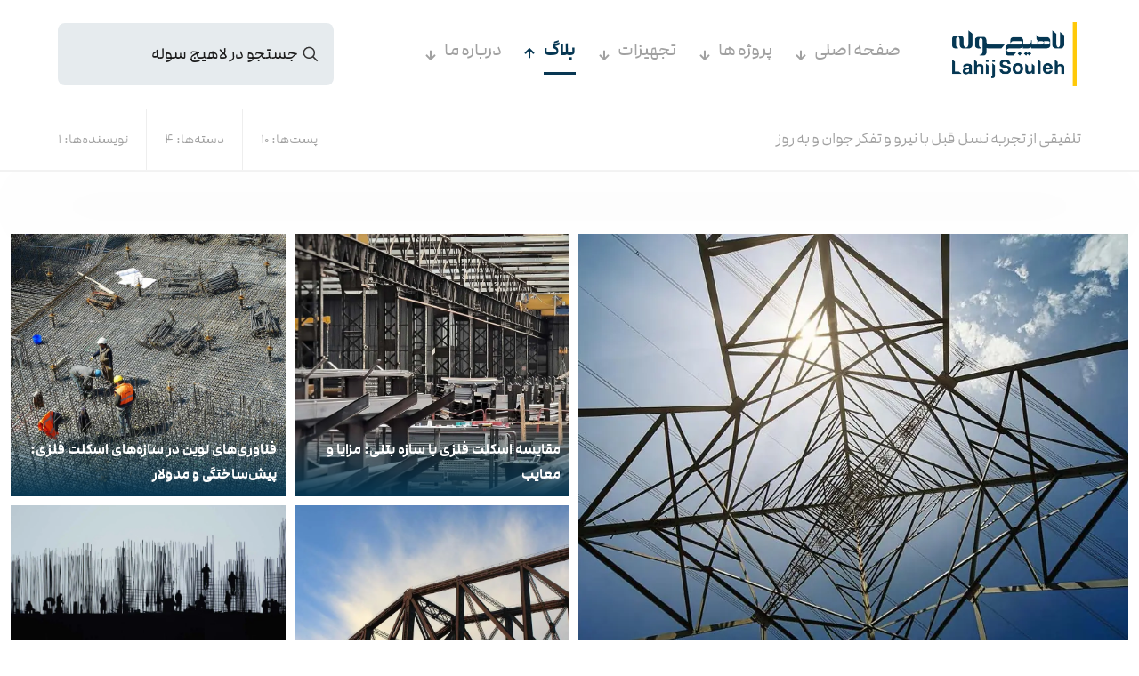

--- FILE ---
content_type: text/html; charset=UTF-8
request_url: https://lahijsouleh.com/%D8%A8%D9%84%D8%A7%DA%AF/
body_size: 62214
content:
<!DOCTYPE html>
<html dir="rtl" lang="fa-IR" class="no-js " itemscope itemtype="https://schema.org/WebPage" >

<head><meta charset="UTF-8" /><script>if(navigator.userAgent.match(/MSIE|Internet Explorer/i)||navigator.userAgent.match(/Trident\/7\..*?rv:11/i)){var href=document.location.href;if(!href.match(/[?&]nowprocket/)){if(href.indexOf("?")==-1){if(href.indexOf("#")==-1){document.location.href=href+"?nowprocket=1"}else{document.location.href=href.replace("#","?nowprocket=1#")}}else{if(href.indexOf("#")==-1){document.location.href=href+"&nowprocket=1"}else{document.location.href=href.replace("#","&nowprocket=1#")}}}}</script><script>(()=>{class RocketLazyLoadScripts{constructor(){this.v="2.0.4",this.userEvents=["keydown","keyup","mousedown","mouseup","mousemove","mouseover","mouseout","touchmove","touchstart","touchend","touchcancel","wheel","click","dblclick","input"],this.attributeEvents=["onblur","onclick","oncontextmenu","ondblclick","onfocus","onmousedown","onmouseenter","onmouseleave","onmousemove","onmouseout","onmouseover","onmouseup","onmousewheel","onscroll","onsubmit"]}async t(){this.i(),this.o(),/iP(ad|hone)/.test(navigator.userAgent)&&this.h(),this.u(),this.l(this),this.m(),this.k(this),this.p(this),this._(),await Promise.all([this.R(),this.L()]),this.lastBreath=Date.now(),this.S(this),this.P(),this.D(),this.O(),this.M(),await this.C(this.delayedScripts.normal),await this.C(this.delayedScripts.defer),await this.C(this.delayedScripts.async),await this.T(),await this.F(),await this.j(),await this.A(),window.dispatchEvent(new Event("rocket-allScriptsLoaded")),this.everythingLoaded=!0,this.lastTouchEnd&&await new Promise(t=>setTimeout(t,500-Date.now()+this.lastTouchEnd)),this.I(),this.H(),this.U(),this.W()}i(){this.CSPIssue=sessionStorage.getItem("rocketCSPIssue"),document.addEventListener("securitypolicyviolation",t=>{this.CSPIssue||"script-src-elem"!==t.violatedDirective||"data"!==t.blockedURI||(this.CSPIssue=!0,sessionStorage.setItem("rocketCSPIssue",!0))},{isRocket:!0})}o(){window.addEventListener("pageshow",t=>{this.persisted=t.persisted,this.realWindowLoadedFired=!0},{isRocket:!0}),window.addEventListener("pagehide",()=>{this.onFirstUserAction=null},{isRocket:!0})}h(){let t;function e(e){t=e}window.addEventListener("touchstart",e,{isRocket:!0}),window.addEventListener("touchend",function i(o){o.changedTouches[0]&&t.changedTouches[0]&&Math.abs(o.changedTouches[0].pageX-t.changedTouches[0].pageX)<10&&Math.abs(o.changedTouches[0].pageY-t.changedTouches[0].pageY)<10&&o.timeStamp-t.timeStamp<200&&(window.removeEventListener("touchstart",e,{isRocket:!0}),window.removeEventListener("touchend",i,{isRocket:!0}),"INPUT"===o.target.tagName&&"text"===o.target.type||(o.target.dispatchEvent(new TouchEvent("touchend",{target:o.target,bubbles:!0})),o.target.dispatchEvent(new MouseEvent("mouseover",{target:o.target,bubbles:!0})),o.target.dispatchEvent(new PointerEvent("click",{target:o.target,bubbles:!0,cancelable:!0,detail:1,clientX:o.changedTouches[0].clientX,clientY:o.changedTouches[0].clientY})),event.preventDefault()))},{isRocket:!0})}q(t){this.userActionTriggered||("mousemove"!==t.type||this.firstMousemoveIgnored?"keyup"===t.type||"mouseover"===t.type||"mouseout"===t.type||(this.userActionTriggered=!0,this.onFirstUserAction&&this.onFirstUserAction()):this.firstMousemoveIgnored=!0),"click"===t.type&&t.preventDefault(),t.stopPropagation(),t.stopImmediatePropagation(),"touchstart"===this.lastEvent&&"touchend"===t.type&&(this.lastTouchEnd=Date.now()),"click"===t.type&&(this.lastTouchEnd=0),this.lastEvent=t.type,t.composedPath&&t.composedPath()[0].getRootNode()instanceof ShadowRoot&&(t.rocketTarget=t.composedPath()[0]),this.savedUserEvents.push(t)}u(){this.savedUserEvents=[],this.userEventHandler=this.q.bind(this),this.userEvents.forEach(t=>window.addEventListener(t,this.userEventHandler,{passive:!1,isRocket:!0})),document.addEventListener("visibilitychange",this.userEventHandler,{isRocket:!0})}U(){this.userEvents.forEach(t=>window.removeEventListener(t,this.userEventHandler,{passive:!1,isRocket:!0})),document.removeEventListener("visibilitychange",this.userEventHandler,{isRocket:!0}),this.savedUserEvents.forEach(t=>{(t.rocketTarget||t.target).dispatchEvent(new window[t.constructor.name](t.type,t))})}m(){const t="return false",e=Array.from(this.attributeEvents,t=>"data-rocket-"+t),i="["+this.attributeEvents.join("],[")+"]",o="[data-rocket-"+this.attributeEvents.join("],[data-rocket-")+"]",s=(e,i,o)=>{o&&o!==t&&(e.setAttribute("data-rocket-"+i,o),e["rocket"+i]=new Function("event",o),e.setAttribute(i,t))};new MutationObserver(t=>{for(const n of t)"attributes"===n.type&&(n.attributeName.startsWith("data-rocket-")||this.everythingLoaded?n.attributeName.startsWith("data-rocket-")&&this.everythingLoaded&&this.N(n.target,n.attributeName.substring(12)):s(n.target,n.attributeName,n.target.getAttribute(n.attributeName))),"childList"===n.type&&n.addedNodes.forEach(t=>{if(t.nodeType===Node.ELEMENT_NODE)if(this.everythingLoaded)for(const i of[t,...t.querySelectorAll(o)])for(const t of i.getAttributeNames())e.includes(t)&&this.N(i,t.substring(12));else for(const e of[t,...t.querySelectorAll(i)])for(const t of e.getAttributeNames())this.attributeEvents.includes(t)&&s(e,t,e.getAttribute(t))})}).observe(document,{subtree:!0,childList:!0,attributeFilter:[...this.attributeEvents,...e]})}I(){this.attributeEvents.forEach(t=>{document.querySelectorAll("[data-rocket-"+t+"]").forEach(e=>{this.N(e,t)})})}N(t,e){const i=t.getAttribute("data-rocket-"+e);i&&(t.setAttribute(e,i),t.removeAttribute("data-rocket-"+e))}k(t){Object.defineProperty(HTMLElement.prototype,"onclick",{get(){return this.rocketonclick||null},set(e){this.rocketonclick=e,this.setAttribute(t.everythingLoaded?"onclick":"data-rocket-onclick","this.rocketonclick(event)")}})}S(t){function e(e,i){let o=e[i];e[i]=null,Object.defineProperty(e,i,{get:()=>o,set(s){t.everythingLoaded?o=s:e["rocket"+i]=o=s}})}e(document,"onreadystatechange"),e(window,"onload"),e(window,"onpageshow");try{Object.defineProperty(document,"readyState",{get:()=>t.rocketReadyState,set(e){t.rocketReadyState=e},configurable:!0}),document.readyState="loading"}catch(t){console.log("WPRocket DJE readyState conflict, bypassing")}}l(t){this.originalAddEventListener=EventTarget.prototype.addEventListener,this.originalRemoveEventListener=EventTarget.prototype.removeEventListener,this.savedEventListeners=[],EventTarget.prototype.addEventListener=function(e,i,o){o&&o.isRocket||!t.B(e,this)&&!t.userEvents.includes(e)||t.B(e,this)&&!t.userActionTriggered||e.startsWith("rocket-")||t.everythingLoaded?t.originalAddEventListener.call(this,e,i,o):(t.savedEventListeners.push({target:this,remove:!1,type:e,func:i,options:o}),"mouseenter"!==e&&"mouseleave"!==e||t.originalAddEventListener.call(this,e,t.savedUserEvents.push,o))},EventTarget.prototype.removeEventListener=function(e,i,o){o&&o.isRocket||!t.B(e,this)&&!t.userEvents.includes(e)||t.B(e,this)&&!t.userActionTriggered||e.startsWith("rocket-")||t.everythingLoaded?t.originalRemoveEventListener.call(this,e,i,o):t.savedEventListeners.push({target:this,remove:!0,type:e,func:i,options:o})}}J(t,e){this.savedEventListeners=this.savedEventListeners.filter(i=>{let o=i.type,s=i.target||window;return e!==o||t!==s||(this.B(o,s)&&(i.type="rocket-"+o),this.$(i),!1)})}H(){EventTarget.prototype.addEventListener=this.originalAddEventListener,EventTarget.prototype.removeEventListener=this.originalRemoveEventListener,this.savedEventListeners.forEach(t=>this.$(t))}$(t){t.remove?this.originalRemoveEventListener.call(t.target,t.type,t.func,t.options):this.originalAddEventListener.call(t.target,t.type,t.func,t.options)}p(t){let e;function i(e){return t.everythingLoaded?e:e.split(" ").map(t=>"load"===t||t.startsWith("load.")?"rocket-jquery-load":t).join(" ")}function o(o){function s(e){const s=o.fn[e];o.fn[e]=o.fn.init.prototype[e]=function(){return this[0]===window&&t.userActionTriggered&&("string"==typeof arguments[0]||arguments[0]instanceof String?arguments[0]=i(arguments[0]):"object"==typeof arguments[0]&&Object.keys(arguments[0]).forEach(t=>{const e=arguments[0][t];delete arguments[0][t],arguments[0][i(t)]=e})),s.apply(this,arguments),this}}if(o&&o.fn&&!t.allJQueries.includes(o)){const e={DOMContentLoaded:[],"rocket-DOMContentLoaded":[]};for(const t in e)document.addEventListener(t,()=>{e[t].forEach(t=>t())},{isRocket:!0});o.fn.ready=o.fn.init.prototype.ready=function(i){function s(){parseInt(o.fn.jquery)>2?setTimeout(()=>i.bind(document)(o)):i.bind(document)(o)}return"function"==typeof i&&(t.realDomReadyFired?!t.userActionTriggered||t.fauxDomReadyFired?s():e["rocket-DOMContentLoaded"].push(s):e.DOMContentLoaded.push(s)),o([])},s("on"),s("one"),s("off"),t.allJQueries.push(o)}e=o}t.allJQueries=[],o(window.jQuery),Object.defineProperty(window,"jQuery",{get:()=>e,set(t){o(t)}})}P(){const t=new Map;document.write=document.writeln=function(e){const i=document.currentScript,o=document.createRange(),s=i.parentElement;let n=t.get(i);void 0===n&&(n=i.nextSibling,t.set(i,n));const c=document.createDocumentFragment();o.setStart(c,0),c.appendChild(o.createContextualFragment(e)),s.insertBefore(c,n)}}async R(){return new Promise(t=>{this.userActionTriggered?t():this.onFirstUserAction=t})}async L(){return new Promise(t=>{document.addEventListener("DOMContentLoaded",()=>{this.realDomReadyFired=!0,t()},{isRocket:!0})})}async j(){return this.realWindowLoadedFired?Promise.resolve():new Promise(t=>{window.addEventListener("load",t,{isRocket:!0})})}M(){this.pendingScripts=[];this.scriptsMutationObserver=new MutationObserver(t=>{for(const e of t)e.addedNodes.forEach(t=>{"SCRIPT"!==t.tagName||t.noModule||t.isWPRocket||this.pendingScripts.push({script:t,promise:new Promise(e=>{const i=()=>{const i=this.pendingScripts.findIndex(e=>e.script===t);i>=0&&this.pendingScripts.splice(i,1),e()};t.addEventListener("load",i,{isRocket:!0}),t.addEventListener("error",i,{isRocket:!0}),setTimeout(i,1e3)})})})}),this.scriptsMutationObserver.observe(document,{childList:!0,subtree:!0})}async F(){await this.X(),this.pendingScripts.length?(await this.pendingScripts[0].promise,await this.F()):this.scriptsMutationObserver.disconnect()}D(){this.delayedScripts={normal:[],async:[],defer:[]},document.querySelectorAll("script[type$=rocketlazyloadscript]").forEach(t=>{t.hasAttribute("data-rocket-src")?t.hasAttribute("async")&&!1!==t.async?this.delayedScripts.async.push(t):t.hasAttribute("defer")&&!1!==t.defer||"module"===t.getAttribute("data-rocket-type")?this.delayedScripts.defer.push(t):this.delayedScripts.normal.push(t):this.delayedScripts.normal.push(t)})}async _(){await this.L();let t=[];document.querySelectorAll("script[type$=rocketlazyloadscript][data-rocket-src]").forEach(e=>{let i=e.getAttribute("data-rocket-src");if(i&&!i.startsWith("data:")){i.startsWith("//")&&(i=location.protocol+i);try{const o=new URL(i).origin;o!==location.origin&&t.push({src:o,crossOrigin:e.crossOrigin||"module"===e.getAttribute("data-rocket-type")})}catch(t){}}}),t=[...new Map(t.map(t=>[JSON.stringify(t),t])).values()],this.Y(t,"preconnect")}async G(t){if(await this.K(),!0!==t.noModule||!("noModule"in HTMLScriptElement.prototype))return new Promise(e=>{let i;function o(){(i||t).setAttribute("data-rocket-status","executed"),e()}try{if(navigator.userAgent.includes("Firefox/")||""===navigator.vendor||this.CSPIssue)i=document.createElement("script"),[...t.attributes].forEach(t=>{let e=t.nodeName;"type"!==e&&("data-rocket-type"===e&&(e="type"),"data-rocket-src"===e&&(e="src"),i.setAttribute(e,t.nodeValue))}),t.text&&(i.text=t.text),t.nonce&&(i.nonce=t.nonce),i.hasAttribute("src")?(i.addEventListener("load",o,{isRocket:!0}),i.addEventListener("error",()=>{i.setAttribute("data-rocket-status","failed-network"),e()},{isRocket:!0}),setTimeout(()=>{i.isConnected||e()},1)):(i.text=t.text,o()),i.isWPRocket=!0,t.parentNode.replaceChild(i,t);else{const i=t.getAttribute("data-rocket-type"),s=t.getAttribute("data-rocket-src");i?(t.type=i,t.removeAttribute("data-rocket-type")):t.removeAttribute("type"),t.addEventListener("load",o,{isRocket:!0}),t.addEventListener("error",i=>{this.CSPIssue&&i.target.src.startsWith("data:")?(console.log("WPRocket: CSP fallback activated"),t.removeAttribute("src"),this.G(t).then(e)):(t.setAttribute("data-rocket-status","failed-network"),e())},{isRocket:!0}),s?(t.fetchPriority="high",t.removeAttribute("data-rocket-src"),t.src=s):t.src="data:text/javascript;base64,"+window.btoa(unescape(encodeURIComponent(t.text)))}}catch(i){t.setAttribute("data-rocket-status","failed-transform"),e()}});t.setAttribute("data-rocket-status","skipped")}async C(t){const e=t.shift();return e?(e.isConnected&&await this.G(e),this.C(t)):Promise.resolve()}O(){this.Y([...this.delayedScripts.normal,...this.delayedScripts.defer,...this.delayedScripts.async],"preload")}Y(t,e){this.trash=this.trash||[];let i=!0;var o=document.createDocumentFragment();t.forEach(t=>{const s=t.getAttribute&&t.getAttribute("data-rocket-src")||t.src;if(s&&!s.startsWith("data:")){const n=document.createElement("link");n.href=s,n.rel=e,"preconnect"!==e&&(n.as="script",n.fetchPriority=i?"high":"low"),t.getAttribute&&"module"===t.getAttribute("data-rocket-type")&&(n.crossOrigin=!0),t.crossOrigin&&(n.crossOrigin=t.crossOrigin),t.integrity&&(n.integrity=t.integrity),t.nonce&&(n.nonce=t.nonce),o.appendChild(n),this.trash.push(n),i=!1}}),document.head.appendChild(o)}W(){this.trash.forEach(t=>t.remove())}async T(){try{document.readyState="interactive"}catch(t){}this.fauxDomReadyFired=!0;try{await this.K(),this.J(document,"readystatechange"),document.dispatchEvent(new Event("rocket-readystatechange")),await this.K(),document.rocketonreadystatechange&&document.rocketonreadystatechange(),await this.K(),this.J(document,"DOMContentLoaded"),document.dispatchEvent(new Event("rocket-DOMContentLoaded")),await this.K(),this.J(window,"DOMContentLoaded"),window.dispatchEvent(new Event("rocket-DOMContentLoaded"))}catch(t){console.error(t)}}async A(){try{document.readyState="complete"}catch(t){}try{await this.K(),this.J(document,"readystatechange"),document.dispatchEvent(new Event("rocket-readystatechange")),await this.K(),document.rocketonreadystatechange&&document.rocketonreadystatechange(),await this.K(),this.J(window,"load"),window.dispatchEvent(new Event("rocket-load")),await this.K(),window.rocketonload&&window.rocketonload(),await this.K(),this.allJQueries.forEach(t=>t(window).trigger("rocket-jquery-load")),await this.K(),this.J(window,"pageshow");const t=new Event("rocket-pageshow");t.persisted=this.persisted,window.dispatchEvent(t),await this.K(),window.rocketonpageshow&&window.rocketonpageshow({persisted:this.persisted})}catch(t){console.error(t)}}async K(){Date.now()-this.lastBreath>45&&(await this.X(),this.lastBreath=Date.now())}async X(){return document.hidden?new Promise(t=>setTimeout(t)):new Promise(t=>requestAnimationFrame(t))}B(t,e){return e===document&&"readystatechange"===t||(e===document&&"DOMContentLoaded"===t||(e===window&&"DOMContentLoaded"===t||(e===window&&"load"===t||e===window&&"pageshow"===t)))}static run(){(new RocketLazyLoadScripts).t()}}RocketLazyLoadScripts.run()})();</script>
<meta name="viewport" content="width=device-width, initial-scale=1">
	
	<link rel="preload"
      href="https://lahijsouleh.com/wp-content/themes/lahijsouleh/fonts/persian-fonts/fonts/staticfonts/ModamWeb-Regular.woff"
      as="font" type="font/woff" crossorigin>

<link rel="preload"
      href="https://lahijsouleh.com/wp-content/themes/lahijsouleh/fonts/persian-fonts/fonts/staticfonts/ModamWeb-Bold.woff"
      as="font" type="font/woff" crossorigin>

<link rel="preload"
      href="https://lahijsouleh.com/wp-content/themes/lahijsouleh/fonts/persian-fonts/fonts/ModamFaNum.woff"
      as="font" type="font/woff" crossorigin>

<link data-minify="1" rel="preload"
      href="https://lahijsouleh.com/wp-content/cache/min/1/wp-content/themes/lahijsouleh/fonts/fontawesome/fontawesome.css?ver=1764763803"
      as="style" onload="this.rel='stylesheet'">

<noscript>
  <link data-minify="1" rel="stylesheet"
        href="https://lahijsouleh.com/wp-content/cache/min/1/wp-content/themes/lahijsouleh/fonts/fontawesome/fontawesome.css?ver=1764763803">
</noscript>



<link rel="preload"
      as="image"
      fetchpriority="high"
      href="https://lahijsouleh.ir/wp-content/uploads/2025/09/xa.jpg"
      type="image/jpeg"
      imagesrcset="https://lahijsouleh.ir/wp-content/uploads/2025/09/xa.jpg">

<link rel="preload" as="image" fetchpriority="high"
      href="https://lahijsouleh.ir/wp-content/uploads/2025/09/xa.jpg"
      type="image/jpeg">





<meta name='robots' content='index, follow, max-image-preview:large, max-snippet:-1, max-video-preview:-1' />
  

<!-- Google Tag Manager -->
<script type="rocketlazyloadscript">(function(w,d,s,l,i){w[l]=w[l]||[];w[l].push({'gtm.start':
new Date().getTime(),event:'gtm.js'});var f=d.getElementsByTagName(s)[0],
j=d.createElement(s),dl=l!='dataLayer'?'&l='+l:'';j.async=true;j.src=
'https://www.googletagmanager.com/gtm.js?id='+i+dl;f.parentNode.insertBefore(j,f);
})(window,document,'script','dataLayer','GTM-NRQQ4HZB');</script>
<!-- End Google Tag Manager --><meta name="format-detection" content="telephone=no">

<link rel="shortcut icon" href="https://lahijsouleh.com/wp-content/uploads/2025/08/favicon-32x32-2.png#1407" type="image/x-icon" />
<link rel="apple-touch-icon" href="https://lahijsouleh.com/wp-content/uploads/2025/08/apple-touch-icon-1.png#1408" />
<meta name="theme-color" content="#ffffff" media="(prefers-color-scheme: light)">
<meta name="theme-color" content="#ffffff" media="(prefers-color-scheme: dark)">

	<!-- This site is optimized with the Yoast SEO Premium plugin v26.4 (Yoast SEO v26.5) - https://yoast.com/wordpress/plugins/seo/ -->
	<title>بلاگ - لاهیج سوله</title>
<link data-rocket-preload as="style" href="https://fonts.googleapis.com/css?family=Poppins%3A1%2C300%2C400%2C400italic%2C500%2C600%2C700%2C700italic&#038;display=swap" rel="preload">
<link href="https://fonts.googleapis.com/css?family=Poppins%3A1%2C300%2C400%2C400italic%2C500%2C600%2C700%2C700italic&#038;display=swap" media="print" onload="this.media=&#039;all&#039;" rel="stylesheet">
<noscript><link rel="stylesheet" href="https://fonts.googleapis.com/css?family=Poppins%3A1%2C300%2C400%2C400italic%2C500%2C600%2C700%2C700italic&#038;display=swap"></noscript>
	<link rel="canonical" href="https://lahijsouleh.com/بلاگ/" />
	<link rel="next" href="https://lahijsouleh.com/%d8%a8%d9%84%d8%a7%da%af/page/2/" />
	<meta property="og:locale" content="fa_IR" />
	<meta property="og:type" content="article" />
	<meta property="og:title" content="بلاگ" />
	<meta property="og:url" content="https://lahijsouleh.com/بلاگ/" />
	<meta property="og:site_name" content="لاهیج سوله" />
	<meta name="twitter:card" content="summary_large_image" />
	<script type="application/ld+json" class="yoast-schema-graph">{"@context":"https://schema.org","@graph":[{"@type":["WebPage","CollectionPage"],"@id":"https://lahijsouleh.com/%d8%a8%d9%84%d8%a7%da%af/","url":"https://lahijsouleh.com/%d8%a8%d9%84%d8%a7%da%af/","name":"بلاگ - لاهیج سوله","isPartOf":{"@id":"https://lahijsouleh.com/#website"},"datePublished":"2025-06-12T10:19:41+00:00","dateModified":"2025-07-28T19:25:53+00:00","breadcrumb":{"@id":"https://lahijsouleh.com/%d8%a8%d9%84%d8%a7%da%af/#breadcrumb"},"inLanguage":"fa-IR"},{"@type":"BreadcrumbList","@id":"https://lahijsouleh.com/%d8%a8%d9%84%d8%a7%da%af/#breadcrumb","itemListElement":[{"@type":"ListItem","position":1,"name":"خانه","item":"https://lahijsouleh.com/"},{"@type":"ListItem","position":2,"name":"بلاگ"}]},{"@type":"WebSite","@id":"https://lahijsouleh.com/#website","url":"https://lahijsouleh.com/","name":"لاهیج سوله","description":"زیربنایی برای ساخت آینده","publisher":{"@id":"https://lahijsouleh.com/#organization"},"potentialAction":[{"@type":"SearchAction","target":{"@type":"EntryPoint","urlTemplate":"https://lahijsouleh.com/?s={search_term_string}"},"query-input":{"@type":"PropertyValueSpecification","valueRequired":true,"valueName":"search_term_string"}}],"inLanguage":"fa-IR"},{"@type":"Organization","@id":"https://lahijsouleh.com/#organization","name":"لاهیج سوله","url":"https://lahijsouleh.com/","logo":{"@type":"ImageObject","inLanguage":"fa-IR","@id":"https://lahijsouleh.com/#/schema/logo/image/","url":"https://lahijsouleh.com/wp-content/uploads/2025/08/cropped-cropped-android-chrome-512x512-1.png","contentUrl":"https://lahijsouleh.com/wp-content/uploads/2025/08/cropped-cropped-android-chrome-512x512-1.png","width":512,"height":306,"caption":"لاهیج سوله"},"image":{"@id":"https://lahijsouleh.com/#/schema/logo/image/"},"sameAs":["https://www.facebook.com/profile.php?id=61553727039213","https://instagram.com/lahijsouleh.ir","https://www.linkedin.com/in/lahij-souleh-a48988382/","https://www.youtube.com/@LahijSoulehofficial","https://www.aparat.com/LahijSouleh"]}]}</script>
	<!-- / Yoast SEO Premium plugin. -->


<link rel='dns-prefetch' href='//fonts.googleapis.com' />
<link href='https://fonts.gstatic.com' crossorigin rel='preconnect' />
<link rel="alternate" type="application/rss+xml" title="لاهیج سوله &raquo; خوراک" href="https://lahijsouleh.com/feed/" />
<link rel="alternate" type="application/rss+xml" title="لاهیج سوله &raquo; خوراک دیدگاه‌ها" href="https://lahijsouleh.com/comments/feed/" />
<style id='wp-img-auto-sizes-contain-inline-css' type='text/css'>
img:is([sizes=auto i],[sizes^="auto," i]){contain-intrinsic-size:3000px 1500px}
/*# sourceURL=wp-img-auto-sizes-contain-inline-css */
</style>
<link data-minify="1" rel='stylesheet' id='layerslider-css' href='https://lahijsouleh.com/wp-content/cache/background-css/1/lahijsouleh.com/wp-content/cache/min/1/wp-content/plugins/LayerSlider/assets/static/layerslider/css/layerslider.css?ver=1764763803&wpr_t=1769769157' type='text/css' media='all' />
<link data-minify="1" rel='stylesheet' id='mfn-rtl-css' href='https://lahijsouleh.com/wp-content/cache/background-css/1/lahijsouleh.com/wp-content/cache/min/1/wp-content/themes/lahijsouleh/rtl.css?ver=1764763803&wpr_t=1769769157' type='text/css' media='all' />
<style id='wp-emoji-styles-inline-css' type='text/css'>

	img.wp-smiley, img.emoji {
		display: inline !important;
		border: none !important;
		box-shadow: none !important;
		height: 1em !important;
		width: 1em !important;
		margin: 0 0.07em !important;
		vertical-align: -0.1em !important;
		background: none !important;
		padding: 0 !important;
	}
/*# sourceURL=wp-emoji-styles-inline-css */
</style>
<style id='wp-block-library-inline-css' type='text/css'>
:root{--wp-block-synced-color:#7a00df;--wp-block-synced-color--rgb:122,0,223;--wp-bound-block-color:var(--wp-block-synced-color);--wp-editor-canvas-background:#ddd;--wp-admin-theme-color:#007cba;--wp-admin-theme-color--rgb:0,124,186;--wp-admin-theme-color-darker-10:#006ba1;--wp-admin-theme-color-darker-10--rgb:0,107,160.5;--wp-admin-theme-color-darker-20:#005a87;--wp-admin-theme-color-darker-20--rgb:0,90,135;--wp-admin-border-width-focus:2px}@media (min-resolution:192dpi){:root{--wp-admin-border-width-focus:1.5px}}.wp-element-button{cursor:pointer}:root .has-very-light-gray-background-color{background-color:#eee}:root .has-very-dark-gray-background-color{background-color:#313131}:root .has-very-light-gray-color{color:#eee}:root .has-very-dark-gray-color{color:#313131}:root .has-vivid-green-cyan-to-vivid-cyan-blue-gradient-background{background:linear-gradient(135deg,#00d084,#0693e3)}:root .has-purple-crush-gradient-background{background:linear-gradient(135deg,#34e2e4,#4721fb 50%,#ab1dfe)}:root .has-hazy-dawn-gradient-background{background:linear-gradient(135deg,#faaca8,#dad0ec)}:root .has-subdued-olive-gradient-background{background:linear-gradient(135deg,#fafae1,#67a671)}:root .has-atomic-cream-gradient-background{background:linear-gradient(135deg,#fdd79a,#004a59)}:root .has-nightshade-gradient-background{background:linear-gradient(135deg,#330968,#31cdcf)}:root .has-midnight-gradient-background{background:linear-gradient(135deg,#020381,#2874fc)}:root{--wp--preset--font-size--normal:16px;--wp--preset--font-size--huge:42px}.has-regular-font-size{font-size:1em}.has-larger-font-size{font-size:2.625em}.has-normal-font-size{font-size:var(--wp--preset--font-size--normal)}.has-huge-font-size{font-size:var(--wp--preset--font-size--huge)}.has-text-align-center{text-align:center}.has-text-align-left{text-align:left}.has-text-align-right{text-align:right}.has-fit-text{white-space:nowrap!important}#end-resizable-editor-section{display:none}.aligncenter{clear:both}.items-justified-left{justify-content:flex-start}.items-justified-center{justify-content:center}.items-justified-right{justify-content:flex-end}.items-justified-space-between{justify-content:space-between}.screen-reader-text{border:0;clip-path:inset(50%);height:1px;margin:-1px;overflow:hidden;padding:0;position:absolute;width:1px;word-wrap:normal!important}.screen-reader-text:focus{background-color:#ddd;clip-path:none;color:#444;display:block;font-size:1em;height:auto;left:5px;line-height:normal;padding:15px 23px 14px;text-decoration:none;top:5px;width:auto;z-index:100000}html :where(.has-border-color){border-style:solid}html :where([style*=border-top-color]){border-top-style:solid}html :where([style*=border-right-color]){border-right-style:solid}html :where([style*=border-bottom-color]){border-bottom-style:solid}html :where([style*=border-left-color]){border-left-style:solid}html :where([style*=border-width]){border-style:solid}html :where([style*=border-top-width]){border-top-style:solid}html :where([style*=border-right-width]){border-right-style:solid}html :where([style*=border-bottom-width]){border-bottom-style:solid}html :where([style*=border-left-width]){border-left-style:solid}html :where(img[class*=wp-image-]){height:auto;max-width:100%}:where(figure){margin:0 0 1em}html :where(.is-position-sticky){--wp-admin--admin-bar--position-offset:var(--wp-admin--admin-bar--height,0px)}@media screen and (max-width:600px){html :where(.is-position-sticky){--wp-admin--admin-bar--position-offset:0px}}

/*# sourceURL=wp-block-library-inline-css */
</style><style id='wp-block-heading-inline-css' type='text/css'>
h1:where(.wp-block-heading).has-background,h2:where(.wp-block-heading).has-background,h3:where(.wp-block-heading).has-background,h4:where(.wp-block-heading).has-background,h5:where(.wp-block-heading).has-background,h6:where(.wp-block-heading).has-background{padding:1.25em 2.375em}h1.has-text-align-left[style*=writing-mode]:where([style*=vertical-lr]),h1.has-text-align-right[style*=writing-mode]:where([style*=vertical-rl]),h2.has-text-align-left[style*=writing-mode]:where([style*=vertical-lr]),h2.has-text-align-right[style*=writing-mode]:where([style*=vertical-rl]),h3.has-text-align-left[style*=writing-mode]:where([style*=vertical-lr]),h3.has-text-align-right[style*=writing-mode]:where([style*=vertical-rl]),h4.has-text-align-left[style*=writing-mode]:where([style*=vertical-lr]),h4.has-text-align-right[style*=writing-mode]:where([style*=vertical-rl]),h5.has-text-align-left[style*=writing-mode]:where([style*=vertical-lr]),h5.has-text-align-right[style*=writing-mode]:where([style*=vertical-rl]),h6.has-text-align-left[style*=writing-mode]:where([style*=vertical-lr]),h6.has-text-align-right[style*=writing-mode]:where([style*=vertical-rl]){rotate:180deg}
/*# sourceURL=https://lahijsouleh.com/wp-includes/blocks/heading/style.min.css */
</style>
<style id='wp-block-paragraph-inline-css' type='text/css'>
.is-small-text{font-size:.875em}.is-regular-text{font-size:1em}.is-large-text{font-size:2.25em}.is-larger-text{font-size:3em}.has-drop-cap:not(:focus):first-letter{float:right;font-size:8.4em;font-style:normal;font-weight:100;line-height:.68;margin:.05em 0 0 .1em;text-transform:uppercase}body.rtl .has-drop-cap:not(:focus):first-letter{float:none;margin-right:.1em}p.has-drop-cap.has-background{overflow:hidden}:root :where(p.has-background){padding:1.25em 2.375em}:where(p.has-text-color:not(.has-link-color)) a{color:inherit}p.has-text-align-left[style*="writing-mode:vertical-lr"],p.has-text-align-right[style*="writing-mode:vertical-rl"]{rotate:180deg}
/*# sourceURL=https://lahijsouleh.com/wp-includes/blocks/paragraph/style.min.css */
</style>
<style id='global-styles-inline-css' type='text/css'>
:root{--wp--preset--aspect-ratio--square: 1;--wp--preset--aspect-ratio--4-3: 4/3;--wp--preset--aspect-ratio--3-4: 3/4;--wp--preset--aspect-ratio--3-2: 3/2;--wp--preset--aspect-ratio--2-3: 2/3;--wp--preset--aspect-ratio--16-9: 16/9;--wp--preset--aspect-ratio--9-16: 9/16;--wp--preset--color--black: #000000;--wp--preset--color--cyan-bluish-gray: #abb8c3;--wp--preset--color--white: #ffffff;--wp--preset--color--pale-pink: #f78da7;--wp--preset--color--vivid-red: #cf2e2e;--wp--preset--color--luminous-vivid-orange: #ff6900;--wp--preset--color--luminous-vivid-amber: #fcb900;--wp--preset--color--light-green-cyan: #7bdcb5;--wp--preset--color--vivid-green-cyan: #00d084;--wp--preset--color--pale-cyan-blue: #8ed1fc;--wp--preset--color--vivid-cyan-blue: #0693e3;--wp--preset--color--vivid-purple: #9b51e0;--wp--preset--gradient--vivid-cyan-blue-to-vivid-purple: linear-gradient(135deg,rgb(6,147,227) 0%,rgb(155,81,224) 100%);--wp--preset--gradient--light-green-cyan-to-vivid-green-cyan: linear-gradient(135deg,rgb(122,220,180) 0%,rgb(0,208,130) 100%);--wp--preset--gradient--luminous-vivid-amber-to-luminous-vivid-orange: linear-gradient(135deg,rgb(252,185,0) 0%,rgb(255,105,0) 100%);--wp--preset--gradient--luminous-vivid-orange-to-vivid-red: linear-gradient(135deg,rgb(255,105,0) 0%,rgb(207,46,46) 100%);--wp--preset--gradient--very-light-gray-to-cyan-bluish-gray: linear-gradient(135deg,rgb(238,238,238) 0%,rgb(169,184,195) 100%);--wp--preset--gradient--cool-to-warm-spectrum: linear-gradient(135deg,rgb(74,234,220) 0%,rgb(151,120,209) 20%,rgb(207,42,186) 40%,rgb(238,44,130) 60%,rgb(251,105,98) 80%,rgb(254,248,76) 100%);--wp--preset--gradient--blush-light-purple: linear-gradient(135deg,rgb(255,206,236) 0%,rgb(152,150,240) 100%);--wp--preset--gradient--blush-bordeaux: linear-gradient(135deg,rgb(254,205,165) 0%,rgb(254,45,45) 50%,rgb(107,0,62) 100%);--wp--preset--gradient--luminous-dusk: linear-gradient(135deg,rgb(255,203,112) 0%,rgb(199,81,192) 50%,rgb(65,88,208) 100%);--wp--preset--gradient--pale-ocean: linear-gradient(135deg,rgb(255,245,203) 0%,rgb(182,227,212) 50%,rgb(51,167,181) 100%);--wp--preset--gradient--electric-grass: linear-gradient(135deg,rgb(202,248,128) 0%,rgb(113,206,126) 100%);--wp--preset--gradient--midnight: linear-gradient(135deg,rgb(2,3,129) 0%,rgb(40,116,252) 100%);--wp--preset--font-size--small: 13px;--wp--preset--font-size--medium: 20px;--wp--preset--font-size--large: 36px;--wp--preset--font-size--x-large: 42px;--wp--preset--spacing--20: 0.44rem;--wp--preset--spacing--30: 0.67rem;--wp--preset--spacing--40: 1rem;--wp--preset--spacing--50: 1.5rem;--wp--preset--spacing--60: 2.25rem;--wp--preset--spacing--70: 3.38rem;--wp--preset--spacing--80: 5.06rem;--wp--preset--shadow--natural: 6px 6px 9px rgba(0, 0, 0, 0.2);--wp--preset--shadow--deep: 12px 12px 50px rgba(0, 0, 0, 0.4);--wp--preset--shadow--sharp: 6px 6px 0px rgba(0, 0, 0, 0.2);--wp--preset--shadow--outlined: 6px 6px 0px -3px rgb(255, 255, 255), 6px 6px rgb(0, 0, 0);--wp--preset--shadow--crisp: 6px 6px 0px rgb(0, 0, 0);}:where(.is-layout-flex){gap: 0.5em;}:where(.is-layout-grid){gap: 0.5em;}body .is-layout-flex{display: flex;}.is-layout-flex{flex-wrap: wrap;align-items: center;}.is-layout-flex > :is(*, div){margin: 0;}body .is-layout-grid{display: grid;}.is-layout-grid > :is(*, div){margin: 0;}:where(.wp-block-columns.is-layout-flex){gap: 2em;}:where(.wp-block-columns.is-layout-grid){gap: 2em;}:where(.wp-block-post-template.is-layout-flex){gap: 1.25em;}:where(.wp-block-post-template.is-layout-grid){gap: 1.25em;}.has-black-color{color: var(--wp--preset--color--black) !important;}.has-cyan-bluish-gray-color{color: var(--wp--preset--color--cyan-bluish-gray) !important;}.has-white-color{color: var(--wp--preset--color--white) !important;}.has-pale-pink-color{color: var(--wp--preset--color--pale-pink) !important;}.has-vivid-red-color{color: var(--wp--preset--color--vivid-red) !important;}.has-luminous-vivid-orange-color{color: var(--wp--preset--color--luminous-vivid-orange) !important;}.has-luminous-vivid-amber-color{color: var(--wp--preset--color--luminous-vivid-amber) !important;}.has-light-green-cyan-color{color: var(--wp--preset--color--light-green-cyan) !important;}.has-vivid-green-cyan-color{color: var(--wp--preset--color--vivid-green-cyan) !important;}.has-pale-cyan-blue-color{color: var(--wp--preset--color--pale-cyan-blue) !important;}.has-vivid-cyan-blue-color{color: var(--wp--preset--color--vivid-cyan-blue) !important;}.has-vivid-purple-color{color: var(--wp--preset--color--vivid-purple) !important;}.has-black-background-color{background-color: var(--wp--preset--color--black) !important;}.has-cyan-bluish-gray-background-color{background-color: var(--wp--preset--color--cyan-bluish-gray) !important;}.has-white-background-color{background-color: var(--wp--preset--color--white) !important;}.has-pale-pink-background-color{background-color: var(--wp--preset--color--pale-pink) !important;}.has-vivid-red-background-color{background-color: var(--wp--preset--color--vivid-red) !important;}.has-luminous-vivid-orange-background-color{background-color: var(--wp--preset--color--luminous-vivid-orange) !important;}.has-luminous-vivid-amber-background-color{background-color: var(--wp--preset--color--luminous-vivid-amber) !important;}.has-light-green-cyan-background-color{background-color: var(--wp--preset--color--light-green-cyan) !important;}.has-vivid-green-cyan-background-color{background-color: var(--wp--preset--color--vivid-green-cyan) !important;}.has-pale-cyan-blue-background-color{background-color: var(--wp--preset--color--pale-cyan-blue) !important;}.has-vivid-cyan-blue-background-color{background-color: var(--wp--preset--color--vivid-cyan-blue) !important;}.has-vivid-purple-background-color{background-color: var(--wp--preset--color--vivid-purple) !important;}.has-black-border-color{border-color: var(--wp--preset--color--black) !important;}.has-cyan-bluish-gray-border-color{border-color: var(--wp--preset--color--cyan-bluish-gray) !important;}.has-white-border-color{border-color: var(--wp--preset--color--white) !important;}.has-pale-pink-border-color{border-color: var(--wp--preset--color--pale-pink) !important;}.has-vivid-red-border-color{border-color: var(--wp--preset--color--vivid-red) !important;}.has-luminous-vivid-orange-border-color{border-color: var(--wp--preset--color--luminous-vivid-orange) !important;}.has-luminous-vivid-amber-border-color{border-color: var(--wp--preset--color--luminous-vivid-amber) !important;}.has-light-green-cyan-border-color{border-color: var(--wp--preset--color--light-green-cyan) !important;}.has-vivid-green-cyan-border-color{border-color: var(--wp--preset--color--vivid-green-cyan) !important;}.has-pale-cyan-blue-border-color{border-color: var(--wp--preset--color--pale-cyan-blue) !important;}.has-vivid-cyan-blue-border-color{border-color: var(--wp--preset--color--vivid-cyan-blue) !important;}.has-vivid-purple-border-color{border-color: var(--wp--preset--color--vivid-purple) !important;}.has-vivid-cyan-blue-to-vivid-purple-gradient-background{background: var(--wp--preset--gradient--vivid-cyan-blue-to-vivid-purple) !important;}.has-light-green-cyan-to-vivid-green-cyan-gradient-background{background: var(--wp--preset--gradient--light-green-cyan-to-vivid-green-cyan) !important;}.has-luminous-vivid-amber-to-luminous-vivid-orange-gradient-background{background: var(--wp--preset--gradient--luminous-vivid-amber-to-luminous-vivid-orange) !important;}.has-luminous-vivid-orange-to-vivid-red-gradient-background{background: var(--wp--preset--gradient--luminous-vivid-orange-to-vivid-red) !important;}.has-very-light-gray-to-cyan-bluish-gray-gradient-background{background: var(--wp--preset--gradient--very-light-gray-to-cyan-bluish-gray) !important;}.has-cool-to-warm-spectrum-gradient-background{background: var(--wp--preset--gradient--cool-to-warm-spectrum) !important;}.has-blush-light-purple-gradient-background{background: var(--wp--preset--gradient--blush-light-purple) !important;}.has-blush-bordeaux-gradient-background{background: var(--wp--preset--gradient--blush-bordeaux) !important;}.has-luminous-dusk-gradient-background{background: var(--wp--preset--gradient--luminous-dusk) !important;}.has-pale-ocean-gradient-background{background: var(--wp--preset--gradient--pale-ocean) !important;}.has-electric-grass-gradient-background{background: var(--wp--preset--gradient--electric-grass) !important;}.has-midnight-gradient-background{background: var(--wp--preset--gradient--midnight) !important;}.has-small-font-size{font-size: var(--wp--preset--font-size--small) !important;}.has-medium-font-size{font-size: var(--wp--preset--font-size--medium) !important;}.has-large-font-size{font-size: var(--wp--preset--font-size--large) !important;}.has-x-large-font-size{font-size: var(--wp--preset--font-size--x-large) !important;}
/*# sourceURL=global-styles-inline-css */
</style>

<style id='classic-theme-styles-inline-css' type='text/css'>
/*! This file is auto-generated */
.wp-block-button__link{color:#fff;background-color:#32373c;border-radius:9999px;box-shadow:none;text-decoration:none;padding:calc(.667em + 2px) calc(1.333em + 2px);font-size:1.125em}.wp-block-file__button{background:#32373c;color:#fff;text-decoration:none}
/*# sourceURL=/wp-includes/css/classic-themes.min.css */
</style>
<link data-minify="1" rel='stylesheet' id='swiper-css-css' href='https://lahijsouleh.com/wp-content/cache/min/1/wp-content/themes/lahijsouleh-child/assets/swiper/css/swiper-bundle.min.css?ver=1764763803' type='text/css' media='all' />
<link data-minify="1" rel='stylesheet' id='my-fullpage-slider-css-css' href='https://lahijsouleh.com/wp-content/cache/min/1/wp-content/themes/lahijsouleh-child/assets/swiper/css/fullpage-slider.css?ver=1764763803' type='text/css' media='all' />
<link data-minify="1" rel='stylesheet' id='mfn-be-css' href='https://lahijsouleh.com/wp-content/cache/background-css/1/lahijsouleh.com/wp-content/cache/min/1/wp-content/themes/lahijsouleh/css/be.css?ver=1764763804&wpr_t=1769769157' type='text/css' media='all' />
<link rel='stylesheet' id='mfn-animations-css' href='https://lahijsouleh.com/wp-content/themes/lahijsouleh/assets/animations/animations.min.css?ver=28.0.6' type='text/css' media='all' />
<link data-minify="1" rel='stylesheet' id='mfn-font-awesome-css' href='https://lahijsouleh.com/wp-content/cache/min/1/wp-content/themes/lahijsouleh/fonts/fontawesome/fontawesome.css?ver=1764763803' type='text/css' media='all' />
<link rel='stylesheet' id='mfn-jplayer-css' href='https://lahijsouleh.com/wp-content/cache/background-css/1/lahijsouleh.com/wp-content/themes/lahijsouleh/assets/jplayer/css/jplayer.blue.monday.min.css?ver=28.0.6&wpr_t=1769769157' type='text/css' media='all' />
<link data-minify="1" rel='stylesheet' id='mfn-responsive-css' href='https://lahijsouleh.com/wp-content/cache/background-css/1/lahijsouleh.com/wp-content/cache/min/1/wp-content/themes/lahijsouleh/css/responsive.css?ver=1764763804&wpr_t=1769769157' type='text/css' media='all' />

<style id='mfn-dynamic-inline-css' type='text/css'>
html{background-color:#ffffff}#Wrapper,#Content,.mfn-popup .mfn-popup-content,.mfn-off-canvas-sidebar .mfn-off-canvas-content-wrapper,.mfn-cart-holder,.mfn-header-login,#Top_bar .search_wrapper,#Top_bar .top_bar_right .mfn-live-search-box,.column_livesearch .mfn-live-search-wrapper,.column_livesearch .mfn-live-search-box{background-color:#ffffff}.layout-boxed.mfn-bebuilder-header.mfn-ui #Wrapper .mfn-only-sample-content{background-color:#ffffff}body:not(.template-slider) #Header{min-height:250px}body.header-below:not(.template-slider) #Header{padding-top:250px}#Footer .widgets_wrapper{padding:70px 0}.has-search-overlay.search-overlay-opened #search-overlay{background-color:rgba(0,0,0,0.6)}.elementor-page.elementor-default #Content .the_content .section_wrapper{max-width:100%}.elementor-page.elementor-default #Content .section.the_content{width:100%}.elementor-page.elementor-default #Content .section_wrapper .the_content_wrapper{margin-left:0;margin-right:0;width:100%}body,span.date_label,.timeline_items li h3 span,input[type="date"],input[type="text"],input[type="password"],input[type="tel"],input[type="email"],input[type="url"],textarea,select,.offer_li .title h3,.mfn-menu-item-megamenu{font-family:"Poppins",-apple-system,BlinkMacSystemFont,"Segoe UI",Roboto,Oxygen-Sans,Ubuntu,Cantarell,"Helvetica Neue",sans-serif}.lead,.big{font-family:"Poppins",-apple-system,BlinkMacSystemFont,"Segoe UI",Roboto,Oxygen-Sans,Ubuntu,Cantarell,"Helvetica Neue",sans-serif}#menu > ul > li > a,#overlay-menu ul li a{font-family:"Poppins",-apple-system,BlinkMacSystemFont,"Segoe UI",Roboto,Oxygen-Sans,Ubuntu,Cantarell,"Helvetica Neue",sans-serif}#Subheader .title{font-family:"Poppins",-apple-system,BlinkMacSystemFont,"Segoe UI",Roboto,Oxygen-Sans,Ubuntu,Cantarell,"Helvetica Neue",sans-serif}h1,h2,h3,h4,.text-logo #logo{font-family:"Poppins",-apple-system,BlinkMacSystemFont,"Segoe UI",Roboto,Oxygen-Sans,Ubuntu,Cantarell,"Helvetica Neue",sans-serif}h5,h6{font-family:"Poppins",-apple-system,BlinkMacSystemFont,"Segoe UI",Roboto,Oxygen-Sans,Ubuntu,Cantarell,"Helvetica Neue",sans-serif}blockquote{font-family:"Poppins",-apple-system,BlinkMacSystemFont,"Segoe UI",Roboto,Oxygen-Sans,Ubuntu,Cantarell,"Helvetica Neue",sans-serif}.chart_box .chart .num,.counter .desc_wrapper .number-wrapper,.how_it_works .image .number,.pricing-box .plan-header .price,.quick_fact .number-wrapper,.woocommerce .product div.entry-summary .price{font-family:"Poppins",-apple-system,BlinkMacSystemFont,"Segoe UI",Roboto,Oxygen-Sans,Ubuntu,Cantarell,"Helvetica Neue",sans-serif}body,.mfn-menu-item-megamenu{font-size:15px;line-height:28px;font-weight:400;letter-spacing:0px}.lead,.big{font-size:17px;line-height:30px;font-weight:400;letter-spacing:0px}#menu > ul > li > a,#overlay-menu ul li a{font-size:15px;font-weight:500;letter-spacing:0px}#overlay-menu ul li a{line-height:22.5px}#Subheader .title{font-size:50px;line-height:60px;font-weight:400;letter-spacing:0px}h1,.text-logo #logo{font-size:50px;line-height:60px;font-weight:500;letter-spacing:0px}h2{font-size:40px;line-height:50px;font-weight:500;letter-spacing:0px}h3,.woocommerce ul.products li.product h3,.woocommerce #customer_login h2{font-size:30px;line-height:40px;font-weight:400;letter-spacing:0px}h4,.woocommerce .woocommerce-order-details__title,.woocommerce .wc-bacs-bank-details-heading,.woocommerce .woocommerce-customer-details h2{font-size:20px;line-height:30px;font-weight:600;letter-spacing:0px}h5{font-size:18px;line-height:30px;font-weight:400;letter-spacing:0px}h6{font-size:15px;line-height:26px;font-weight:700;letter-spacing:0px}#Intro .intro-title{font-size:70px;line-height:70px;font-weight:400;letter-spacing:0px}@media only screen and (min-width:768px) and (max-width:959px){body,.mfn-menu-item-megamenu{font-size:13px;line-height:24px;font-weight:400;letter-spacing:0px}.lead,.big{font-size:14px;line-height:26px;font-weight:400;letter-spacing:0px}#menu > ul > li > a,#overlay-menu ul li a{font-size:13px;font-weight:500;letter-spacing:0px}#overlay-menu ul li a{line-height:19.5px}#Subheader .title{font-size:43px;line-height:51px;font-weight:400;letter-spacing:0px}h1,.text-logo #logo{font-size:43px;line-height:51px;font-weight:500;letter-spacing:0px}h2{font-size:34px;line-height:43px;font-weight:500;letter-spacing:0px}h3,.woocommerce ul.products li.product h3,.woocommerce #customer_login h2{font-size:26px;line-height:34px;font-weight:400;letter-spacing:0px}h4,.woocommerce .woocommerce-order-details__title,.woocommerce .wc-bacs-bank-details-heading,.woocommerce .woocommerce-customer-details h2{font-size:17px;line-height:26px;font-weight:600;letter-spacing:0px}h5{font-size:15px;line-height:26px;font-weight:400;letter-spacing:0px}h6{font-size:13px;line-height:22px;font-weight:700;letter-spacing:0px}#Intro .intro-title{font-size:60px;line-height:60px;font-weight:400;letter-spacing:0px}blockquote{font-size:15px}.chart_box .chart .num{font-size:45px;line-height:45px}.counter .desc_wrapper .number-wrapper{font-size:45px;line-height:45px}.counter .desc_wrapper .title{font-size:14px;line-height:18px}.faq .question .title{font-size:14px}.fancy_heading .title{font-size:38px;line-height:38px}.offer .offer_li .desc_wrapper .title h3{font-size:32px;line-height:32px}.offer_thumb_ul li.offer_thumb_li .desc_wrapper .title h3{font-size:32px;line-height:32px}.pricing-box .plan-header h2{font-size:27px;line-height:27px}.pricing-box .plan-header .price > span{font-size:40px;line-height:40px}.pricing-box .plan-header .price sup.currency{font-size:18px;line-height:18px}.pricing-box .plan-header .price sup.period{font-size:14px;line-height:14px}.quick_fact .number-wrapper{font-size:80px;line-height:80px}.trailer_box .desc h2{font-size:27px;line-height:27px}.widget > h3{font-size:17px;line-height:20px}}@media only screen and (min-width:480px) and (max-width:767px){body,.mfn-menu-item-megamenu{font-size:13px;line-height:21px;font-weight:400;letter-spacing:0px}.lead,.big{font-size:13px;line-height:23px;font-weight:400;letter-spacing:0px}#menu > ul > li > a,#overlay-menu ul li a{font-size:13px;font-weight:500;letter-spacing:0px}#overlay-menu ul li a{line-height:19.5px}#Subheader .title{font-size:38px;line-height:45px;font-weight:400;letter-spacing:0px}h1,.text-logo #logo{font-size:38px;line-height:45px;font-weight:500;letter-spacing:0px}h2{font-size:30px;line-height:38px;font-weight:500;letter-spacing:0px}h3,.woocommerce ul.products li.product h3,.woocommerce #customer_login h2{font-size:23px;line-height:30px;font-weight:400;letter-spacing:0px}h4,.woocommerce .woocommerce-order-details__title,.woocommerce .wc-bacs-bank-details-heading,.woocommerce .woocommerce-customer-details h2{font-size:15px;line-height:23px;font-weight:600;letter-spacing:0px}h5{font-size:14px;line-height:23px;font-weight:400;letter-spacing:0px}h6{font-size:13px;line-height:20px;font-weight:700;letter-spacing:0px}#Intro .intro-title{font-size:53px;line-height:53px;font-weight:400;letter-spacing:0px}blockquote{font-size:14px}.chart_box .chart .num{font-size:40px;line-height:40px}.counter .desc_wrapper .number-wrapper{font-size:40px;line-height:40px}.counter .desc_wrapper .title{font-size:13px;line-height:16px}.faq .question .title{font-size:13px}.fancy_heading .title{font-size:34px;line-height:34px}.offer .offer_li .desc_wrapper .title h3{font-size:28px;line-height:28px}.offer_thumb_ul li.offer_thumb_li .desc_wrapper .title h3{font-size:28px;line-height:28px}.pricing-box .plan-header h2{font-size:24px;line-height:24px}.pricing-box .plan-header .price > span{font-size:34px;line-height:34px}.pricing-box .plan-header .price sup.currency{font-size:16px;line-height:16px}.pricing-box .plan-header .price sup.period{font-size:13px;line-height:13px}.quick_fact .number-wrapper{font-size:70px;line-height:70px}.trailer_box .desc h2{font-size:24px;line-height:24px}.widget > h3{font-size:16px;line-height:19px}}@media only screen and (max-width:479px){body,.mfn-menu-item-megamenu{font-size:13px;line-height:19px;font-weight:400;letter-spacing:0px}.lead,.big{font-size:13px;line-height:19px;font-weight:400;letter-spacing:0px}#menu > ul > li > a,#overlay-menu ul li a{font-size:13px;font-weight:500;letter-spacing:0px}#overlay-menu ul li a{line-height:19.5px}#Subheader .title{font-size:30px;line-height:36px;font-weight:400;letter-spacing:0px}h1,.text-logo #logo{font-size:30px;line-height:36px;font-weight:500;letter-spacing:0px}h2{font-size:24px;line-height:30px;font-weight:500;letter-spacing:0px}h3,.woocommerce ul.products li.product h3,.woocommerce #customer_login h2{font-size:18px;line-height:24px;font-weight:400;letter-spacing:0px}h4,.woocommerce .woocommerce-order-details__title,.woocommerce .wc-bacs-bank-details-heading,.woocommerce .woocommerce-customer-details h2{font-size:13px;line-height:19px;font-weight:600;letter-spacing:0px}h5{font-size:13px;line-height:19px;font-weight:400;letter-spacing:0px}h6{font-size:13px;line-height:19px;font-weight:700;letter-spacing:0px}#Intro .intro-title{font-size:42px;line-height:42px;font-weight:400;letter-spacing:0px}blockquote{font-size:13px}.chart_box .chart .num{font-size:35px;line-height:35px}.counter .desc_wrapper .number-wrapper{font-size:35px;line-height:35px}.counter .desc_wrapper .title{font-size:13px;line-height:26px}.faq .question .title{font-size:13px}.fancy_heading .title{font-size:30px;line-height:30px}.offer .offer_li .desc_wrapper .title h3{font-size:26px;line-height:26px}.offer_thumb_ul li.offer_thumb_li .desc_wrapper .title h3{font-size:26px;line-height:26px}.pricing-box .plan-header h2{font-size:21px;line-height:21px}.pricing-box .plan-header .price > span{font-size:32px;line-height:32px}.pricing-box .plan-header .price sup.currency{font-size:14px;line-height:14px}.pricing-box .plan-header .price sup.period{font-size:13px;line-height:13px}.quick_fact .number-wrapper{font-size:60px;line-height:60px}.trailer_box .desc h2{font-size:21px;line-height:21px}.widget > h3{font-size:15px;line-height:18px}}.with_aside .sidebar.columns{width:23%}.with_aside .sections_group{width:77%}.aside_both .sidebar.columns{width:18%}.aside_both .sidebar.sidebar-1{margin-left:-82%}.aside_both .sections_group{width:64%;margin-left:18%}@media only screen and (min-width:1240px){#Wrapper,.with_aside .content_wrapper{max-width:1340px}body.layout-boxed.mfn-header-scrolled .mfn-header-tmpl.mfn-sticky-layout-width{max-width:1340px;left:0;right:0;margin-left:auto;margin-right:auto}body.layout-boxed:not(.mfn-header-scrolled) .mfn-header-tmpl.mfn-header-layout-width,body.layout-boxed .mfn-header-tmpl.mfn-header-layout-width:not(.mfn-hasSticky){max-width:1340px;left:0;right:0;margin-left:auto;margin-right:auto}body.layout-boxed.mfn-bebuilder-header.mfn-ui .mfn-only-sample-content{max-width:1340px;margin-left:auto;margin-right:auto}.section_wrapper,.container{max-width:1320px}.layout-boxed.header-boxed #Top_bar.is-sticky{max-width:1340px}}@media only screen and (max-width:767px){#Wrapper{max-width:calc(100% - 41px)}.content_wrapper .section_wrapper,.container,.four.columns .widget-area{max-width:550px !important;padding-left:20px;padding-right:20px}}body{--mfn-button-font-family:inherit;--mfn-button-font-size:14px;--mfn-button-font-weight:400;--mfn-button-font-style:inherit;--mfn-button-letter-spacing:0px;--mfn-button-padding:10px 20px 10px 20px;--mfn-button-border-width:0;--mfn-button-border-radius:3px 3px 3px 3px;--mfn-button-gap:10px;--mfn-button-transition:0.2s;--mfn-button-color:#626262;--mfn-button-color-hover:#626262;--mfn-button-bg:#dbdddf;--mfn-button-bg-hover:#d3d3d3;--mfn-button-border-color:transparent;--mfn-button-border-color-hover:transparent;--mfn-button-icon-color:#626262;--mfn-button-icon-color-hover:#626262;--mfn-button-box-shadow:unset;--mfn-button-theme-color:#ffffff;--mfn-button-theme-color-hover:#ffffff;--mfn-button-theme-bg:#0095eb;--mfn-button-theme-bg-hover:#007cc3;--mfn-button-theme-border-color:transparent;--mfn-button-theme-border-color-hover:transparent;--mfn-button-theme-icon-color:#ffffff;--mfn-button-theme-icon-color-hover:#ffffff;--mfn-button-theme-box-shadow:unset;--mfn-button-shop-color:#ffffff;--mfn-button-shop-color-hover:#ffffff;--mfn-button-shop-bg:#0095eb;--mfn-button-shop-bg-hover:#007cc3;--mfn-button-shop-border-color:transparent;--mfn-button-shop-border-color-hover:transparent;--mfn-button-shop-icon-color:#626262;--mfn-button-shop-icon-color-hover:#626262;--mfn-button-shop-box-shadow:unset;--mfn-button-action-color:#626262;--mfn-button-action-color-hover:#626262;--mfn-button-action-bg:#dbdddf;--mfn-button-action-bg-hover:#d3d3d3;--mfn-button-action-border-color:transparent;--mfn-button-action-border-color-hover:transparent;--mfn-button-action-icon-color:#626262;--mfn-button-action-icon-color-hover:#626262;--mfn-button-action-box-shadow:unset}@media only screen and (max-width:959px){body{}}@media only screen and (max-width:768px){body{}}.mfn-cookies{--mfn-gdpr2-container-text-color:#626262;--mfn-gdpr2-container-strong-color:#07070a;--mfn-gdpr2-container-bg:#ffffff;--mfn-gdpr2-container-overlay:rgba(25,37,48,0.6);--mfn-gdpr2-details-box-bg:#fbfbfb;--mfn-gdpr2-details-switch-bg:#00032a;--mfn-gdpr2-details-switch-bg-active:#5acb65;--mfn-gdpr2-tabs-text-color:#07070a;--mfn-gdpr2-tabs-text-color-active:#0089f7;--mfn-gdpr2-tabs-border:rgba(8,8,14,0.1);--mfn-gdpr2-buttons-box-bg:#fbfbfb}#Top_bar #logo,.header-fixed #Top_bar #logo,.header-plain #Top_bar #logo,.header-transparent #Top_bar #logo{height:60px;line-height:60px;padding:15px 0}.logo-overflow #Top_bar:not(.is-sticky) .logo{height:90px}#Top_bar .menu > li > a{padding:15px 0}.menu-highlight:not(.header-creative) #Top_bar .menu > li > a{margin:20px 0}.header-plain:not(.menu-highlight) #Top_bar .menu > li > a span:not(.description){line-height:90px}.header-fixed #Top_bar .menu > li > a{padding:30px 0}@media only screen and (max-width:767px){.mobile-header-mini #Top_bar #logo{height:50px!important;line-height:50px!important;margin:5px 0}}#Top_bar #logo img.svg{width:100px}.image_frame,.wp-caption{border-width:0px}.alert{border-radius:0px}#Top_bar .top_bar_right .top-bar-right-input input{width:200px}.mfn-live-search-box .mfn-live-search-list{max-height:300px}#Side_slide{right:-250px;width:250px}#Side_slide.left{left:-250px}.blog-teaser li .desc-wrapper .desc{background-position-y:-1px}.mfn-free-delivery-info{--mfn-free-delivery-bar:#0089F7;--mfn-free-delivery-bg:rgba(0,0,0,0.1);--mfn-free-delivery-achieved:#0089F7}#back_to_top i{color:#65666C}@media only screen and ( max-width:767px ){}@media only screen and (min-width:1240px){body:not(.header-simple) #Top_bar #menu{display:block!important}.tr-menu #Top_bar #menu{background:none!important}#Top_bar .menu > li > ul.mfn-megamenu > li{float:left}#Top_bar .menu > li > ul.mfn-megamenu > li.mfn-megamenu-cols-1{width:100%}#Top_bar .menu > li > ul.mfn-megamenu > li.mfn-megamenu-cols-2{width:50%}#Top_bar .menu > li > ul.mfn-megamenu > li.mfn-megamenu-cols-3{width:33.33%}#Top_bar .menu > li > ul.mfn-megamenu > li.mfn-megamenu-cols-4{width:25%}#Top_bar .menu > li > ul.mfn-megamenu > li.mfn-megamenu-cols-5{width:20%}#Top_bar .menu > li > ul.mfn-megamenu > li.mfn-megamenu-cols-6{width:16.66%}#Top_bar .menu > li > ul.mfn-megamenu > li > ul{display:block!important;position:inherit;left:auto;top:auto;border-width:0 1px 0 0}#Top_bar .menu > li > ul.mfn-megamenu > li:last-child > ul{border:0}#Top_bar .menu > li > ul.mfn-megamenu > li > ul li{width:auto}#Top_bar .menu > li > ul.mfn-megamenu a.mfn-megamenu-title{text-transform:uppercase;font-weight:400;background:none}#Top_bar .menu > li > ul.mfn-megamenu a .menu-arrow{display:none}.menuo-right #Top_bar .menu > li > ul.mfn-megamenu{left:0;width:98%!important;margin:0 1%;padding:20px 0}.menuo-right #Top_bar .menu > li > ul.mfn-megamenu-bg{box-sizing:border-box}#Top_bar .menu > li > ul.mfn-megamenu-bg{padding:20px 166px 20px 20px;background-repeat:no-repeat;background-position:right bottom}.rtl #Top_bar .menu > li > ul.mfn-megamenu-bg{padding-left:166px;padding-right:20px;background-position:left bottom}#Top_bar .menu > li > ul.mfn-megamenu-bg > li{background:none}#Top_bar .menu > li > ul.mfn-megamenu-bg > li a{border:none}#Top_bar .menu > li > ul.mfn-megamenu-bg > li > ul{background:none!important;-webkit-box-shadow:0 0 0 0;-moz-box-shadow:0 0 0 0;box-shadow:0 0 0 0}.mm-vertical #Top_bar .container{position:relative}.mm-vertical #Top_bar .top_bar_left{position:static}.mm-vertical #Top_bar .menu > li ul{box-shadow:0 0 0 0 transparent!important;background-image:none}.mm-vertical #Top_bar .menu > li > ul.mfn-megamenu{padding:20px 0}.mm-vertical.header-plain #Top_bar .menu > li > ul.mfn-megamenu{width:100%!important;margin:0}.mm-vertical #Top_bar .menu > li > ul.mfn-megamenu > li{display:table-cell;float:none!important;width:10%;padding:0 15px;border-right:1px solid rgba(0,0,0,0.05)}.mm-vertical #Top_bar .menu > li > ul.mfn-megamenu > li:last-child{border-right-width:0}.mm-vertical #Top_bar .menu > li > ul.mfn-megamenu > li.hide-border{border-right-width:0}.mm-vertical #Top_bar .menu > li > ul.mfn-megamenu > li a{border-bottom-width:0;padding:9px 15px;line-height:120%}.mm-vertical #Top_bar .menu > li > ul.mfn-megamenu a.mfn-megamenu-title{font-weight:700}.rtl .mm-vertical #Top_bar .menu > li > ul.mfn-megamenu > li:first-child{border-right-width:0}.rtl .mm-vertical #Top_bar .menu > li > ul.mfn-megamenu > li:last-child{border-right-width:1px}body.header-shop #Top_bar #menu{display:flex!important;background-color:transparent}.header-shop #Top_bar.is-sticky .top_bar_row_second{display:none}.header-plain:not(.menuo-right) #Header .top_bar_left{width:auto!important}.header-stack.header-center #Top_bar #menu{display:inline-block!important}.header-simple #Top_bar #menu{display:none;height:auto;width:300px;bottom:auto;top:100%;right:1px;position:absolute;margin:0}.header-simple #Header a.responsive-menu-toggle{display:block;right:10px}.header-simple #Top_bar #menu > ul{width:100%;float:left}.header-simple #Top_bar #menu ul li{width:100%;padding-bottom:0;border-right:0;position:relative}.header-simple #Top_bar #menu ul li a{padding:0 20px;margin:0;display:block;height:auto;line-height:normal;border:none}.header-simple #Top_bar #menu ul li a:not(.menu-toggle):after{display:none}.header-simple #Top_bar #menu ul li a span{border:none;line-height:44px;display:inline;padding:0}.header-simple #Top_bar #menu ul li.submenu .menu-toggle{display:block;position:absolute;right:0;top:0;width:44px;height:44px;line-height:44px;font-size:30px;font-weight:300;text-align:center;cursor:pointer;color:#444;opacity:0.33;transform:unset}.header-simple #Top_bar #menu ul li.submenu .menu-toggle:after{content:"+";position:static}.header-simple #Top_bar #menu ul li.hover > .menu-toggle:after{content:"-"}.header-simple #Top_bar #menu ul li.hover a{border-bottom:0}.header-simple #Top_bar #menu ul.mfn-megamenu li .menu-toggle{display:none}.header-simple #Top_bar #menu ul li ul{position:relative!important;left:0!important;top:0;padding:0;margin:0!important;width:auto!important;background-image:none}.header-simple #Top_bar #menu ul li ul li{width:100%!important;display:block;padding:0}.header-simple #Top_bar #menu ul li ul li a{padding:0 20px 0 30px}.header-simple #Top_bar #menu ul li ul li a .menu-arrow{display:none}.header-simple #Top_bar #menu ul li ul li a span{padding:0}.header-simple #Top_bar #menu ul li ul li a span:after{display:none!important}.header-simple #Top_bar .menu > li > ul.mfn-megamenu a.mfn-megamenu-title{text-transform:uppercase;font-weight:400}.header-simple #Top_bar .menu > li > ul.mfn-megamenu > li > ul{display:block!important;position:inherit;left:auto;top:auto}.header-simple #Top_bar #menu ul li ul li ul{border-left:0!important;padding:0;top:0}.header-simple #Top_bar #menu ul li ul li ul li a{padding:0 20px 0 40px}.rtl.header-simple #Top_bar #menu{left:1px;right:auto}.rtl.header-simple #Top_bar a.responsive-menu-toggle{left:10px;right:auto}.rtl.header-simple #Top_bar #menu ul li.submenu .menu-toggle{left:0;right:auto}.rtl.header-simple #Top_bar #menu ul li ul{left:auto!important;right:0!important}.rtl.header-simple #Top_bar #menu ul li ul li a{padding:0 30px 0 20px}.rtl.header-simple #Top_bar #menu ul li ul li ul li a{padding:0 40px 0 20px}.menu-highlight #Top_bar .menu > li{margin:0 2px}.menu-highlight:not(.header-creative) #Top_bar .menu > li > a{padding:0;-webkit-border-radius:5px;border-radius:5px}.menu-highlight #Top_bar .menu > li > a:after{display:none}.menu-highlight #Top_bar .menu > li > a span:not(.description){line-height:50px}.menu-highlight #Top_bar .menu > li > a span.description{display:none}.menu-highlight.header-stack #Top_bar .menu > li > a{margin:10px 0!important}.menu-highlight.header-stack #Top_bar .menu > li > a span:not(.description){line-height:40px}.menu-highlight.header-simple #Top_bar #menu ul li,.menu-highlight.header-creative #Top_bar #menu ul li{margin:0}.menu-highlight.header-simple #Top_bar #menu ul li > a,.menu-highlight.header-creative #Top_bar #menu ul li > a{-webkit-border-radius:0;border-radius:0}.menu-highlight:not(.header-fixed):not(.header-simple) #Top_bar.is-sticky .menu > li > a{margin:10px 0!important;padding:5px 0!important}.menu-highlight:not(.header-fixed):not(.header-simple) #Top_bar.is-sticky .menu > li > a span{line-height:30px!important}.header-modern.menu-highlight.menuo-right .menu_wrapper{margin-right:20px}.menu-line-below #Top_bar .menu > li > a:not(.menu-toggle):after{top:auto;bottom:-4px}.menu-line-below #Top_bar.is-sticky .menu > li > a:not(.menu-toggle):after{top:auto;bottom:-4px}.menu-line-below-80 #Top_bar:not(.is-sticky) .menu > li > a:not(.menu-toggle):after{height:4px;left:10%;top:50%;margin-top:20px;width:80%}.menu-line-below-80-1 #Top_bar:not(.is-sticky) .menu > li > a:not(.menu-toggle):after{height:1px;left:10%;top:50%;margin-top:20px;width:80%}.menu-link-color #Top_bar .menu > li > a:not(.menu-toggle):after{display:none!important}.menu-arrow-top #Top_bar .menu > li > a:after{background:none repeat scroll 0 0 rgba(0,0,0,0)!important;border-color:#ccc transparent transparent;border-style:solid;border-width:7px 7px 0;display:block;height:0;left:50%;margin-left:-7px;top:0!important;width:0}.menu-arrow-top #Top_bar.is-sticky .menu > li > a:after{top:0!important}.menu-arrow-bottom #Top_bar .menu > li > a:after{background:none!important;border-color:transparent transparent #ccc;border-style:solid;border-width:0 7px 7px;display:block;height:0;left:50%;margin-left:-7px;top:auto;bottom:0;width:0}.menu-arrow-bottom #Top_bar.is-sticky .menu > li > a:after{top:auto;bottom:0}.menuo-no-borders #Top_bar .menu > li > a span{border-width:0!important}.menuo-no-borders #Header_creative #Top_bar .menu > li > a span{border-bottom-width:0}.menuo-no-borders.header-plain #Top_bar a#header_cart,.menuo-no-borders.header-plain #Top_bar a#search_button,.menuo-no-borders.header-plain #Top_bar .wpml-languages,.menuo-no-borders.header-plain #Top_bar a.action_button{border-width:0}.menuo-right #Top_bar .menu_wrapper{float:right}.menuo-right.header-stack:not(.header-center) #Top_bar .menu_wrapper{margin-right:150px}body.header-creative{padding-left:50px}body.header-creative.header-open{padding-left:250px}body.error404,body.under-construction,body.elementor-maintenance-mode,body.template-blank,body.under-construction.header-rtl.header-creative.header-open{padding-left:0!important;padding-right:0!important}.header-creative.footer-fixed #Footer,.header-creative.footer-sliding #Footer,.header-creative.footer-stick #Footer.is-sticky{box-sizing:border-box;padding-left:50px}.header-open.footer-fixed #Footer,.header-open.footer-sliding #Footer,.header-creative.footer-stick #Footer.is-sticky{padding-left:250px}.header-rtl.header-creative.footer-fixed #Footer,.header-rtl.header-creative.footer-sliding #Footer,.header-rtl.header-creative.footer-stick #Footer.is-sticky{padding-left:0;padding-right:50px}.header-rtl.header-open.footer-fixed #Footer,.header-rtl.header-open.footer-sliding #Footer,.header-rtl.header-creative.footer-stick #Footer.is-sticky{padding-right:250px}#Header_creative{background-color:#fff;position:fixed;width:250px;height:100%;left:-200px;top:0;z-index:9002;-webkit-box-shadow:2px 0 4px 2px rgba(0,0,0,.15);box-shadow:2px 0 4px 2px rgba(0,0,0,.15)}#Header_creative .container{width:100%}#Header_creative .creative-wrapper{opacity:0;margin-right:50px}#Header_creative a.creative-menu-toggle{display:block;width:34px;height:34px;line-height:34px;font-size:22px;text-align:center;position:absolute;top:10px;right:8px;border-radius:3px}.admin-bar #Header_creative a.creative-menu-toggle{top:42px}#Header_creative #Top_bar{position:static;width:100%}#Header_creative #Top_bar .top_bar_left{width:100%!important;float:none}#Header_creative #Top_bar .logo{float:none;text-align:center;margin:15px 0}#Header_creative #Top_bar #menu{background-color:transparent}#Header_creative #Top_bar .menu_wrapper{float:none;margin:0 0 30px}#Header_creative #Top_bar .menu > li{width:100%;float:none;position:relative}#Header_creative #Top_bar .menu > li > a{padding:0;text-align:center}#Header_creative #Top_bar .menu > li > a:after{display:none}#Header_creative #Top_bar .menu > li > a span{border-right:0;border-bottom-width:1px;line-height:38px}#Header_creative #Top_bar .menu li ul{left:100%;right:auto;top:0;box-shadow:2px 2px 2px 0 rgba(0,0,0,0.03);-webkit-box-shadow:2px 2px 2px 0 rgba(0,0,0,0.03)}#Header_creative #Top_bar .menu > li > ul.mfn-megamenu{margin:0;width:700px!important}#Header_creative #Top_bar .menu > li > ul.mfn-megamenu > li > ul{left:0}#Header_creative #Top_bar .menu li ul li a{padding-top:9px;padding-bottom:8px}#Header_creative #Top_bar .menu li ul li ul{top:0}#Header_creative #Top_bar .menu > li > a span.description{display:block;font-size:13px;line-height:28px!important;clear:both}.menuo-arrows #Top_bar .menu > li.submenu > a > span:after{content:unset!important}#Header_creative #Top_bar .top_bar_right{width:100%!important;float:left;height:auto;margin-bottom:35px;text-align:center;padding:0 20px;top:0;-webkit-box-sizing:border-box;-moz-box-sizing:border-box;box-sizing:border-box}#Header_creative #Top_bar .top_bar_right:before{content:none}#Header_creative #Top_bar .top_bar_right .top_bar_right_wrapper{flex-wrap:wrap;justify-content:center}#Header_creative #Top_bar .top_bar_right .top-bar-right-icon,#Header_creative #Top_bar .top_bar_right .wpml-languages,#Header_creative #Top_bar .top_bar_right .top-bar-right-button,#Header_creative #Top_bar .top_bar_right .top-bar-right-input{min-height:30px;margin:5px}#Header_creative #Top_bar .search_wrapper{left:100%;top:auto}#Header_creative #Top_bar .banner_wrapper{display:block;text-align:center}#Header_creative #Top_bar .banner_wrapper img{max-width:100%;height:auto;display:inline-block}#Header_creative #Action_bar{display:none;position:absolute;bottom:0;top:auto;clear:both;padding:0 20px;box-sizing:border-box}#Header_creative #Action_bar .contact_details{width:100%;text-align:center;margin-bottom:20px}#Header_creative #Action_bar .contact_details li{padding:0}#Header_creative #Action_bar .social{float:none;text-align:center;padding:5px 0 15px}#Header_creative #Action_bar .social li{margin-bottom:2px}#Header_creative #Action_bar .social-menu{float:none;text-align:center}#Header_creative #Action_bar .social-menu li{border-color:rgba(0,0,0,.1)}#Header_creative .social li a{color:rgba(0,0,0,.5)}#Header_creative .social li a:hover{color:#000}#Header_creative .creative-social{position:absolute;bottom:10px;right:0;width:50px}#Header_creative .creative-social li{display:block;float:none;width:100%;text-align:center;margin-bottom:5px}.header-creative .fixed-nav.fixed-nav-prev{margin-left:50px}.header-creative.header-open .fixed-nav.fixed-nav-prev{margin-left:250px}.menuo-last #Header_creative #Top_bar .menu li.last ul{top:auto;bottom:0}.header-open #Header_creative{left:0}.header-open #Header_creative .creative-wrapper{opacity:1;margin:0!important}.header-open #Header_creative .creative-menu-toggle,.header-open #Header_creative .creative-social{display:none}.header-open #Header_creative #Action_bar{display:block}body.header-rtl.header-creative{padding-left:0;padding-right:50px}.header-rtl #Header_creative{left:auto;right:-200px}.header-rtl #Header_creative .creative-wrapper{margin-left:50px;margin-right:0}.header-rtl #Header_creative a.creative-menu-toggle{left:8px;right:auto}.header-rtl #Header_creative .creative-social{left:0;right:auto}.header-rtl #Footer #back_to_top.sticky{right:125px}.header-rtl #popup_contact{right:70px}.header-rtl #Header_creative #Top_bar .menu li ul{left:auto;right:100%}.header-rtl #Header_creative #Top_bar .search_wrapper{left:auto;right:100%}.header-rtl .fixed-nav.fixed-nav-prev{margin-left:0!important}.header-rtl .fixed-nav.fixed-nav-next{margin-right:50px}body.header-rtl.header-creative.header-open{padding-left:0;padding-right:250px!important}.header-rtl.header-open #Header_creative{left:auto;right:0}.header-rtl.header-open #Footer #back_to_top.sticky{right:325px}.header-rtl.header-open #popup_contact{right:270px}.header-rtl.header-open .fixed-nav.fixed-nav-next{margin-right:250px}#Header_creative.active{left:-1px}.header-rtl #Header_creative.active{left:auto;right:-1px}#Header_creative.active .creative-wrapper{opacity:1;margin:0}.header-creative .vc_row[data-vc-full-width]{padding-left:50px}.header-creative.header-open .vc_row[data-vc-full-width]{padding-left:250px}.header-open .vc_parallax .vc_parallax-inner{left:auto;width:calc(100% - 250px)}.header-open.header-rtl .vc_parallax .vc_parallax-inner{left:0;right:auto}#Header_creative.scroll{height:100%;overflow-y:auto}#Header_creative.scroll:not(.dropdown) .menu li ul{display:none!important}#Header_creative.scroll #Action_bar{position:static}#Header_creative.dropdown{outline:none}#Header_creative.dropdown #Top_bar .menu_wrapper{float:left;width:100%}#Header_creative.dropdown #Top_bar #menu ul li{position:relative;float:left}#Header_creative.dropdown #Top_bar #menu ul li a:not(.menu-toggle):after{display:none}#Header_creative.dropdown #Top_bar #menu ul li a span{line-height:38px;padding:0}#Header_creative.dropdown #Top_bar #menu ul li.submenu .menu-toggle{display:block;position:absolute;right:0;top:0;width:38px;height:38px;line-height:38px;font-size:26px;font-weight:300;text-align:center;cursor:pointer;color:#444;opacity:0.33;z-index:203}#Header_creative.dropdown #Top_bar #menu ul li.submenu .menu-toggle:after{content:"+";position:static}#Header_creative.dropdown #Top_bar #menu ul li.hover > .menu-toggle:after{content:"-"}#Header_creative.dropdown #Top_bar #menu ul.sub-menu li:not(:last-of-type) a{border-bottom:0}#Header_creative.dropdown #Top_bar #menu ul.mfn-megamenu li .menu-toggle{display:none}#Header_creative.dropdown #Top_bar #menu ul li ul{position:relative!important;left:0!important;top:0;padding:0;margin-left:0!important;width:auto!important;background-image:none}#Header_creative.dropdown #Top_bar #menu ul li ul li{width:100%!important}#Header_creative.dropdown #Top_bar #menu ul li ul li a{padding:0 10px;text-align:center}#Header_creative.dropdown #Top_bar #menu ul li ul li a .menu-arrow{display:none}#Header_creative.dropdown #Top_bar #menu ul li ul li a span{padding:0}#Header_creative.dropdown #Top_bar #menu ul li ul li a span:after{display:none!important}#Header_creative.dropdown #Top_bar .menu > li > ul.mfn-megamenu a.mfn-megamenu-title{text-transform:uppercase;font-weight:400}#Header_creative.dropdown #Top_bar .menu > li > ul.mfn-megamenu > li > ul{display:block!important;position:inherit;left:auto;top:auto}#Header_creative.dropdown #Top_bar #menu ul li ul li ul{border-left:0!important;padding:0;top:0}#Header_creative{transition:left .5s ease-in-out,right .5s ease-in-out}#Header_creative .creative-wrapper{transition:opacity .5s ease-in-out,margin 0s ease-in-out .5s}#Header_creative.active .creative-wrapper{transition:opacity .5s ease-in-out,margin 0s ease-in-out}}@media only screen and (min-width:1240px){#Top_bar.is-sticky{position:fixed!important;width:100%;left:0;top:-60px;height:60px;z-index:701;background:#fff;opacity:.97;-webkit-box-shadow:0 2px 5px 0 rgba(0,0,0,0.1);-moz-box-shadow:0 2px 5px 0 rgba(0,0,0,0.1);box-shadow:0 2px 5px 0 rgba(0,0,0,0.1)}.layout-boxed.header-boxed #Top_bar.is-sticky{left:50%;-webkit-transform:translateX(-50%);transform:translateX(-50%)}#Top_bar.is-sticky .top_bar_left,#Top_bar.is-sticky .top_bar_right,#Top_bar.is-sticky .top_bar_right:before{background:none;box-shadow:unset}#Top_bar.is-sticky .logo{width:auto;margin:0 30px 0 20px;padding:0}#Top_bar.is-sticky #logo,#Top_bar.is-sticky .custom-logo-link{padding:5px 0!important;height:50px!important;line-height:50px!important}.logo-no-sticky-padding #Top_bar.is-sticky #logo{height:60px!important;line-height:60px!important}#Top_bar.is-sticky #logo img.logo-main{display:none}#Top_bar.is-sticky #logo img.logo-sticky{display:inline;max-height:35px}.logo-sticky-width-auto #Top_bar.is-sticky #logo img.logo-sticky{width:auto}#Top_bar.is-sticky .menu_wrapper{clear:none}#Top_bar.is-sticky .menu_wrapper .menu > li > a{padding:15px 0}#Top_bar.is-sticky .menu > li > a,#Top_bar.is-sticky .menu > li > a span{line-height:30px}#Top_bar.is-sticky .menu > li > a:after{top:auto;bottom:-4px}#Top_bar.is-sticky .menu > li > a span.description{display:none}#Top_bar.is-sticky .secondary_menu_wrapper,#Top_bar.is-sticky .banner_wrapper{display:none}.header-overlay #Top_bar.is-sticky{display:none}.sticky-dark #Top_bar.is-sticky,.sticky-dark #Top_bar.is-sticky #menu{background:rgba(0,0,0,.8)}.sticky-dark #Top_bar.is-sticky .menu > li:not(.current-menu-item) > a{color:#fff}.sticky-dark #Top_bar.is-sticky .top_bar_right .top-bar-right-icon{color:rgba(255,255,255,.9)}.sticky-dark #Top_bar.is-sticky .top_bar_right .top-bar-right-icon svg .path{stroke:rgba(255,255,255,.9)}.sticky-dark #Top_bar.is-sticky .wpml-languages a.active,.sticky-dark #Top_bar.is-sticky .wpml-languages ul.wpml-lang-dropdown{background:rgba(0,0,0,0.1);border-color:rgba(0,0,0,0.1)}.sticky-white #Top_bar.is-sticky,.sticky-white #Top_bar.is-sticky #menu{background:rgba(255,255,255,.8)}.sticky-white #Top_bar.is-sticky .menu > li:not(.current-menu-item) > a{color:#222}.sticky-white #Top_bar.is-sticky .top_bar_right .top-bar-right-icon{color:rgba(0,0,0,.8)}.sticky-white #Top_bar.is-sticky .top_bar_right .top-bar-right-icon svg .path{stroke:rgba(0,0,0,.8)}.sticky-white #Top_bar.is-sticky .wpml-languages a.active,.sticky-white #Top_bar.is-sticky .wpml-languages ul.wpml-lang-dropdown{background:rgba(255,255,255,0.1);border-color:rgba(0,0,0,0.1)}}@media only screen and (min-width:768px) and (max-width:1240px){.header_placeholder{height:0!important}}@media only screen and (max-width:1239px){#Top_bar #menu{display:none;height:auto;width:300px;bottom:auto;top:100%;right:1px;position:absolute;margin:0}#Top_bar a.responsive-menu-toggle{display:block}#Top_bar #menu > ul{width:100%;float:left}#Top_bar #menu ul li{width:100%;padding-bottom:0;border-right:0;position:relative}#Top_bar #menu ul li a{padding:0 25px;margin:0;display:block;height:auto;line-height:normal;border:none}#Top_bar #menu ul li a:not(.menu-toggle):after{display:none}#Top_bar #menu ul li a span{border:none;line-height:44px;display:inline;padding:0}#Top_bar #menu ul li a span.description{margin:0 0 0 5px}#Top_bar #menu ul li.submenu .menu-toggle{display:block;position:absolute;right:15px;top:0;width:44px;height:44px;line-height:44px;font-size:30px;font-weight:300;text-align:center;cursor:pointer;color:#444;opacity:0.33;transform:unset}#Top_bar #menu ul li.submenu .menu-toggle:after{content:"+";position:static}#Top_bar #menu ul li.hover > .menu-toggle:after{content:"-"}#Top_bar #menu ul li.hover a{border-bottom:0}#Top_bar #menu ul li a span:after{display:none!important}#Top_bar #menu ul.mfn-megamenu li .menu-toggle{display:none}.menuo-arrows.keyboard-support #Top_bar .menu > li.submenu > a:not(.menu-toggle):after,.menuo-arrows:not(.keyboard-support) #Top_bar .menu > li.submenu > a:not(.menu-toggle)::after{display:none !important}#Top_bar #menu ul li ul{position:relative!important;left:0!important;top:0;padding:0;margin-left:0!important;width:auto!important;background-image:none!important;box-shadow:0 0 0 0 transparent!important;-webkit-box-shadow:0 0 0 0 transparent!important}#Top_bar #menu ul li ul li{width:100%!important}#Top_bar #menu ul li ul li a{padding:0 20px 0 35px}#Top_bar #menu ul li ul li a .menu-arrow{display:none}#Top_bar #menu ul li ul li a span{padding:0}#Top_bar #menu ul li ul li a span:after{display:none!important}#Top_bar .menu > li > ul.mfn-megamenu a.mfn-megamenu-title{text-transform:uppercase;font-weight:400}#Top_bar .menu > li > ul.mfn-megamenu > li > ul{display:block!important;position:inherit;left:auto;top:auto}#Top_bar #menu ul li ul li ul{border-left:0!important;padding:0;top:0}#Top_bar #menu ul li ul li ul li a{padding:0 20px 0 45px}#Header #menu > ul > li.current-menu-item > a,#Header #menu > ul > li.current_page_item > a,#Header #menu > ul > li.current-menu-parent > a,#Header #menu > ul > li.current-page-parent > a,#Header #menu > ul > li.current-menu-ancestor > a,#Header #menu > ul > li.current_page_ancestor > a{background:rgba(0,0,0,.02)}.rtl #Top_bar #menu{left:1px;right:auto}.rtl #Top_bar a.responsive-menu-toggle{left:20px;right:auto}.rtl #Top_bar #menu ul li.submenu .menu-toggle{left:15px;right:auto;border-left:none;border-right:1px solid #eee;transform:unset}.rtl #Top_bar #menu ul li ul{left:auto!important;right:0!important}.rtl #Top_bar #menu ul li ul li a{padding:0 30px 0 20px}.rtl #Top_bar #menu ul li ul li ul li a{padding:0 40px 0 20px}.header-stack .menu_wrapper a.responsive-menu-toggle{position:static!important;margin:11px 0!important}.header-stack .menu_wrapper #menu{left:0;right:auto}.rtl.header-stack #Top_bar #menu{left:auto;right:0}.admin-bar #Header_creative{top:32px}.header-creative.layout-boxed{padding-top:85px}.header-creative.layout-full-width #Wrapper{padding-top:60px}#Header_creative{position:fixed;width:100%;left:0!important;top:0;z-index:1001}#Header_creative .creative-wrapper{display:block!important;opacity:1!important}#Header_creative .creative-menu-toggle,#Header_creative .creative-social{display:none!important;opacity:1!important}#Header_creative #Top_bar{position:static;width:100%}#Header_creative #Top_bar .one{display:flex}#Header_creative #Top_bar #logo,#Header_creative #Top_bar .custom-logo-link{height:50px;line-height:50px;padding:5px 0}#Header_creative #Top_bar #logo img.logo-sticky{max-height:40px!important}#Header_creative #logo img.logo-main{display:none}#Header_creative #logo img.logo-sticky{display:inline-block}.logo-no-sticky-padding #Header_creative #Top_bar #logo{height:60px;line-height:60px;padding:0}.logo-no-sticky-padding #Header_creative #Top_bar #logo img.logo-sticky{max-height:60px!important}#Header_creative #Action_bar{display:none}#Header_creative #Top_bar .top_bar_right:before{content:none}#Header_creative.scroll{overflow:visible!important}}body{--mfn-clients-tiles-hover:#0089F7;--mfn-icon-box-icon:#0089F7;--mfn-sliding-box-bg:#0089F7;--mfn-woo-body-color:#626262;--mfn-woo-heading-color:#626262;--mfn-woo-themecolor:#0089F7;--mfn-woo-bg-themecolor:#0089F7;--mfn-woo-border-themecolor:#0089F7}#Header_wrapper,#Intro{background-color:#13162f}#Subheader{background-color:rgba(247,247,247,1)}.header-classic #Action_bar,.header-fixed #Action_bar,.header-plain #Action_bar,.header-split #Action_bar,.header-shop #Action_bar,.header-shop-split #Action_bar,.header-stack #Action_bar{background-color:#101015}#Sliding-top{background-color:#545454}#Sliding-top a.sliding-top-control{border-right-color:#545454}#Sliding-top.st-center a.sliding-top-control,#Sliding-top.st-left a.sliding-top-control{border-top-color:#545454}#Footer{background-color:#f5f5f7}.grid .post-item,.masonry:not(.tiles) .post-item,.photo2 .post .post-desc-wrapper{background-color:transparent}.portfolio_group .portfolio-item .desc{background-color:transparent}.woocommerce ul.products li.product,.shop_slider .shop_slider_ul li .item_wrapper .desc{background-color:transparent}body,ul.timeline_items,.icon_box a .desc,.icon_box a:hover .desc,.feature_list ul li a,.list_item a,.list_item a:hover,.widget_recent_entries ul li a,.flat_box a,.flat_box a:hover,.story_box .desc,.content_slider.carousel  ul li a .title,.content_slider.flat.description ul li .desc,.content_slider.flat.description ul li a .desc,.post-nav.minimal a i{color:#626262}.lead{color:#2e2e2e}.post-nav.minimal a svg{fill:#626262}.themecolor,.opening_hours .opening_hours_wrapper li span,.fancy_heading_icon .icon_top,.fancy_heading_arrows .icon-right-dir,.fancy_heading_arrows .icon-left-dir,.fancy_heading_line .title,.button-love a.mfn-love,.format-link .post-title .icon-link,.pager-single > span,.pager-single a:hover,.widget_meta ul,.widget_pages ul,.widget_rss ul,.widget_mfn_recent_comments ul li:after,.widget_archive ul,.widget_recent_comments ul li:after,.widget_nav_menu ul,.woocommerce ul.products li.product .price,.shop_slider .shop_slider_ul li .item_wrapper .price,.woocommerce-page ul.products li.product .price,.widget_price_filter .price_label .from,.widget_price_filter .price_label .to,.woocommerce ul.product_list_widget li .quantity .amount,.woocommerce .product div.entry-summary .price,.woocommerce .product .woocommerce-variation-price .price,.woocommerce .star-rating span,#Error_404 .error_pic i,.style-simple #Filters .filters_wrapper ul li a:hover,.style-simple #Filters .filters_wrapper ul li.current-cat a,.style-simple .quick_fact .title,.mfn-cart-holder .mfn-ch-content .mfn-ch-product .woocommerce-Price-amount,.woocommerce .comment-form-rating p.stars a:before,.wishlist .wishlist-row .price,.search-results .search-item .post-product-price,.progress_icons.transparent .progress_icon.themebg{color:#0089F7}.mfn-wish-button.loved:not(.link) .path{fill:#0089F7;stroke:#0089F7}.themebg,#comments .commentlist > li .reply a.comment-reply-link,#Filters .filters_wrapper ul li a:hover,#Filters .filters_wrapper ul li.current-cat a,.fixed-nav .arrow,.offer_thumb .slider_pagination a:before,.offer_thumb .slider_pagination a.selected:after,.pager .pages a:hover,.pager .pages a.active,.pager .pages span.page-numbers.current,.pager-single span:after,.portfolio_group.exposure .portfolio-item .desc-inner .line,.Recent_posts ul li .desc:after,.Recent_posts ul li .photo .c,.slider_pagination a.selected,.slider_pagination .slick-active a,.slider_pagination a.selected:after,.slider_pagination .slick-active a:after,.testimonials_slider .slider_images,.testimonials_slider .slider_images a:after,.testimonials_slider .slider_images:before,#Top_bar .header-cart-count,#Top_bar .header-wishlist-count,.mfn-footer-stickymenu ul li a .header-wishlist-count,.mfn-footer-stickymenu ul li a .header-cart-count,.widget_categories ul,.widget_mfn_menu ul li a:hover,.widget_mfn_menu ul li.current-menu-item:not(.current-menu-ancestor) > a,.widget_mfn_menu ul li.current_page_item:not(.current_page_ancestor) > a,.widget_product_categories ul,.widget_recent_entries ul li:after,.woocommerce-account table.my_account_orders .order-number a,.woocommerce-MyAccount-navigation ul li.is-active a,.style-simple .accordion .question:after,.style-simple .faq .question:after,.style-simple .icon_box .desc_wrapper .title:before,.style-simple #Filters .filters_wrapper ul li a:after,.style-simple .trailer_box:hover .desc,.tp-bullets.simplebullets.round .bullet.selected,.tp-bullets.simplebullets.round .bullet.selected:after,.tparrows.default,.tp-bullets.tp-thumbs .bullet.selected:after{background-color:#0089F7}.Latest_news ul li .photo,.Recent_posts.blog_news ul li .photo,.style-simple .opening_hours .opening_hours_wrapper li label,.style-simple .timeline_items li:hover h3,.style-simple .timeline_items li:nth-child(even):hover h3,.style-simple .timeline_items li:hover .desc,.style-simple .timeline_items li:nth-child(even):hover,.style-simple .offer_thumb .slider_pagination a.selected{border-color:#0089F7}a{color:#006edf}a:hover{color:#0089f7}*::-moz-selection{background-color:#0089F7;color:white}*::selection{background-color:#0089F7;color:white}.blockquote p.author span,.counter .desc_wrapper .title,.article_box .desc_wrapper p,.team .desc_wrapper p.subtitle,.pricing-box .plan-header p.subtitle,.pricing-box .plan-header .price sup.period,.chart_box p,.fancy_heading .inside,.fancy_heading_line .slogan,.post-meta,.post-meta a,.post-footer,.post-footer a span.label,.pager .pages a,.button-love a .label,.pager-single a,#comments .commentlist > li .comment-author .says,.fixed-nav .desc .date,.filters_buttons li.label,.Recent_posts ul li a .desc .date,.widget_recent_entries ul li .post-date,.tp_recent_tweets .twitter_time,.widget_price_filter .price_label,.shop-filters .woocommerce-result-count,.woocommerce ul.product_list_widget li .quantity,.widget_shopping_cart ul.product_list_widget li dl,.product_meta .posted_in,.woocommerce .shop_table .product-name .variation > dd,.shipping-calculator-button:after,.shop_slider .shop_slider_ul li .item_wrapper .price del,.woocommerce .product .entry-summary .woocommerce-product-rating .woocommerce-review-link,.woocommerce .product.style-default .entry-summary .product_meta .tagged_as,.woocommerce .tagged_as,.wishlist .sku_wrapper,.woocommerce .column_product_rating .woocommerce-review-link,.woocommerce #reviews #comments ol.commentlist li .comment-text p.meta .woocommerce-review__verified,.woocommerce #reviews #comments ol.commentlist li .comment-text p.meta .woocommerce-review__dash,.woocommerce #reviews #comments ol.commentlist li .comment-text p.meta .woocommerce-review__published-date,.testimonials_slider .testimonials_slider_ul li .author span,.testimonials_slider .testimonials_slider_ul li .author span a,.Latest_news ul li .desc_footer,.share-simple-wrapper .icons a{color:#a8a8a8}h1,h1 a,h1 a:hover,.text-logo #logo{color:#161922}h2,h2 a,h2 a:hover{color:#161922}h3,h3 a,h3 a:hover{color:#161922}h4,h4 a,h4 a:hover,.style-simple .sliding_box .desc_wrapper h4{color:#161922}h5,h5 a,h5 a:hover{color:#5f6271}h6,h6 a,h6 a:hover,a.content_link .title{color:#161922}.woocommerce #customer_login h2{color:#161922} .woocommerce .woocommerce-order-details__title,.woocommerce .wc-bacs-bank-details-heading,.woocommerce .woocommerce-customer-details h2,.woocommerce #respond .comment-reply-title,.woocommerce #reviews #comments ol.commentlist li .comment-text p.meta .woocommerce-review__author{color:#161922} .dropcap,.highlight:not(.highlight_image){background-color:#0089F7}a.mfn-link{color:#656B6F}a.mfn-link-2 span,a:hover.mfn-link-2 span:before,a.hover.mfn-link-2 span:before,a.mfn-link-5 span,a.mfn-link-8:after,a.mfn-link-8:before{background:#006edf}a:hover.mfn-link{color:#006edf}a.mfn-link-2 span:before,a:hover.mfn-link-4:before,a:hover.mfn-link-4:after,a.hover.mfn-link-4:before,a.hover.mfn-link-4:after,a.mfn-link-5:before,a.mfn-link-7:after,a.mfn-link-7:before{background:#0089f7}a.mfn-link-6:before{border-bottom-color:#0089f7}a.mfn-link svg .path{stroke:#006edf}.column_column ul,.column_column ol,.the_content_wrapper:not(.is-elementor) ul,.the_content_wrapper:not(.is-elementor) ol{color:#737E86}hr.hr_color,.hr_color hr,.hr_dots span{color:#0089F7;background:#0089F7}.hr_zigzag i{color:#0089F7}.highlight-left:after,.highlight-right:after{background:#0089F7}@media only screen and (max-width:767px){.highlight-left .wrap:first-child,.highlight-right .wrap:last-child{background:#0089F7}}#Header .top_bar_left,.header-classic #Top_bar,.header-plain #Top_bar,.header-stack #Top_bar,.header-split #Top_bar,.header-shop #Top_bar,.header-shop-split #Top_bar,.header-fixed #Top_bar,.header-below #Top_bar,#Header_creative,#Top_bar #menu,.sticky-tb-color #Top_bar.is-sticky{background-color:#ffffff}#Top_bar .wpml-languages a.active,#Top_bar .wpml-languages ul.wpml-lang-dropdown{background-color:#ffffff}#Top_bar .top_bar_right:before{background-color:#e3e3e3}#Header .top_bar_right{background-color:#f5f5f5}#Top_bar .top_bar_right .top-bar-right-icon,#Top_bar .top_bar_right .top-bar-right-icon svg .path{color:#333333;stroke:#333333}#Top_bar .menu > li > a,#Top_bar #menu ul li.submenu .menu-toggle{color:#2a2b39}#Top_bar .menu > li.current-menu-item > a,#Top_bar .menu > li.current_page_item > a,#Top_bar .menu > li.current-menu-parent > a,#Top_bar .menu > li.current-page-parent > a,#Top_bar .menu > li.current-menu-ancestor > a,#Top_bar .menu > li.current-page-ancestor > a,#Top_bar .menu > li.current_page_ancestor > a,#Top_bar .menu > li.hover > a{color:#053652}#Top_bar .menu > li a:not(.menu-toggle):after{background:#053652}.menuo-arrows #Top_bar .menu > li.submenu > a > span:not(.description)::after{border-top-color:#2a2b39}#Top_bar .menu > li.current-menu-item.submenu > a > span:not(.description)::after,#Top_bar .menu > li.current_page_item.submenu > a > span:not(.description)::after,#Top_bar .menu > li.current-menu-parent.submenu > a > span:not(.description)::after,#Top_bar .menu > li.current-page-parent.submenu > a > span:not(.description)::after,#Top_bar .menu > li.current-menu-ancestor.submenu > a > span:not(.description)::after,#Top_bar .menu > li.current-page-ancestor.submenu > a > span:not(.description)::after,#Top_bar .menu > li.current_page_ancestor.submenu > a > span:not(.description)::after,#Top_bar .menu > li.hover.submenu > a > span:not(.description)::after{border-top-color:#053652}.menu-highlight #Top_bar #menu > ul > li.current-menu-item > a,.menu-highlight #Top_bar #menu > ul > li.current_page_item > a,.menu-highlight #Top_bar #menu > ul > li.current-menu-parent > a,.menu-highlight #Top_bar #menu > ul > li.current-page-parent > a,.menu-highlight #Top_bar #menu > ul > li.current-menu-ancestor > a,.menu-highlight #Top_bar #menu > ul > li.current-page-ancestor > a,.menu-highlight #Top_bar #menu > ul > li.current_page_ancestor > a,.menu-highlight #Top_bar #menu > ul > li.hover > a{background:#F2F2F2}.menu-arrow-bottom #Top_bar .menu > li > a:after{border-bottom-color:#053652}.menu-arrow-top #Top_bar .menu > li > a:after{border-top-color:#053652}.header-plain #Top_bar .menu > li.current-menu-item > a,.header-plain #Top_bar .menu > li.current_page_item > a,.header-plain #Top_bar .menu > li.current-menu-parent > a,.header-plain #Top_bar .menu > li.current-page-parent > a,.header-plain #Top_bar .menu > li.current-menu-ancestor > a,.header-plain #Top_bar .menu > li.current-page-ancestor > a,.header-plain #Top_bar .menu > li.current_page_ancestor > a,.header-plain #Top_bar .menu > li.hover > a,.header-plain #Top_bar .wpml-languages:hover,.header-plain #Top_bar .wpml-languages ul.wpml-lang-dropdown{background:#F2F2F2;color:#053652}.header-plain #Top_bar .top_bar_right .top-bar-right-icon:hover{background:#F2F2F2}.header-plain #Top_bar,.header-plain #Top_bar .menu > li > a span:not(.description),.header-plain #Top_bar .top_bar_right .top-bar-right-icon,.header-plain #Top_bar .top_bar_right .top-bar-right-button,.header-plain #Top_bar .top_bar_right .top-bar-right-input,.header-plain #Top_bar .wpml-languages{border-color:#f2f2f2}#Top_bar .menu > li ul{background-color:#F2F2F2}#Top_bar .menu > li ul li a{color:#5f5f5f}#Top_bar .menu > li ul li a:hover,#Top_bar .menu > li ul li.hover > a{color:#2e2e2e}.overlay-menu-toggle{color:#053652 !important;background:transparent}#Overlay{background:rgba(0,137,247,0.95)}#overlay-menu ul li a,.header-overlay .overlay-menu-toggle.focus{color:#FFFFFF}#overlay-menu ul li.current-menu-item > a,#overlay-menu ul li.current_page_item > a,#overlay-menu ul li.current-menu-parent > a,#overlay-menu ul li.current-page-parent > a,#overlay-menu ul li.current-menu-ancestor > a,#overlay-menu ul li.current-page-ancestor > a,#overlay-menu ul li.current_page_ancestor > a{color:#B1DCFB}#Top_bar .responsive-menu-toggle,#Header_creative .creative-menu-toggle,#Header_creative .responsive-menu-toggle{color:#053652;background:transparent}.mfn-footer-stickymenu{background-color:#ffffff}.mfn-footer-stickymenu ul li a,.mfn-footer-stickymenu ul li a .path{color:#333333;stroke:#333333}#Side_slide{background-color:#191919;border-color:#191919}#Side_slide,#Side_slide #menu ul li.submenu .menu-toggle,#Side_slide .search-wrapper input.field,#Side_slide a:not(.button){color:#A6A6A6}#Side_slide .extras .extras-wrapper a svg .path{stroke:#A6A6A6}#Side_slide #menu ul li.hover > .menu-toggle,#Side_slide a.active,#Side_slide a:not(.button):hover{color:#FFFFFF}#Side_slide .extras .extras-wrapper a:hover svg .path{stroke:#FFFFFF}#Side_slide #menu ul li.current-menu-item > a,#Side_slide #menu ul li.current_page_item > a,#Side_slide #menu ul li.current-menu-parent > a,#Side_slide #menu ul li.current-page-parent > a,#Side_slide #menu ul li.current-menu-ancestor > a,#Side_slide #menu ul li.current-page-ancestor > a,#Side_slide #menu ul li.current_page_ancestor > a,#Side_slide #menu ul li.hover > a,#Side_slide #menu ul li:hover > a{color:#FFFFFF}#Action_bar .contact_details{color:#bbbbbb}#Action_bar .contact_details a{color:#006edf}#Action_bar .contact_details a:hover{color:#0089f7}#Action_bar .social li a,#Header_creative .social li a,#Action_bar:not(.creative) .social-menu a{color:#bbbbbb}#Action_bar .social li a:hover,#Header_creative .social li a:hover,#Action_bar:not(.creative) .social-menu a:hover{color:#FFFFFF}#Subheader .title{color:#161922}#Subheader ul.breadcrumbs li,#Subheader ul.breadcrumbs li a{color:rgba(22,25,34,0.6)}.mfn-footer,.mfn-footer .widget_recent_entries ul li a{color:#424242}.mfn-footer a:not(.button,.icon_bar,.mfn-btn,.mfn-option-btn){color:#353535}.mfn-footer a:not(.button,.icon_bar,.mfn-btn,.mfn-option-btn):hover{color:#053652}.mfn-footer h1,.mfn-footer h1 a,.mfn-footer h1 a:hover,.mfn-footer h2,.mfn-footer h2 a,.mfn-footer h2 a:hover,.mfn-footer h3,.mfn-footer h3 a,.mfn-footer h3 a:hover,.mfn-footer h4,.mfn-footer h4 a,.mfn-footer h4 a:hover,.mfn-footer h5,.mfn-footer h5 a,.mfn-footer h5 a:hover,.mfn-footer h6,.mfn-footer h6 a,.mfn-footer h6 a:hover{color:#444444}.mfn-footer .themecolor,.mfn-footer .widget_meta ul,.mfn-footer .widget_pages ul,.mfn-footer .widget_rss ul,.mfn-footer .widget_mfn_recent_comments ul li:after,.mfn-footer .widget_archive ul,.mfn-footer .widget_recent_comments ul li:after,.mfn-footer .widget_nav_menu ul,.mfn-footer .widget_price_filter .price_label .from,.mfn-footer .widget_price_filter .price_label .to,.mfn-footer .star-rating span{color:#0089F7}.mfn-footer .themebg,.mfn-footer .widget_categories ul,.mfn-footer .Recent_posts ul li .desc:after,.mfn-footer .Recent_posts ul li .photo .c,.mfn-footer .widget_recent_entries ul li:after,.mfn-footer .widget_mfn_menu ul li a:hover,.mfn-footer .widget_product_categories ul{background-color:#0089F7}.mfn-footer .Recent_posts ul li a .desc .date,.mfn-footer .widget_recent_entries ul li .post-date,.mfn-footer .tp_recent_tweets .twitter_time,.mfn-footer .widget_price_filter .price_label,.mfn-footer .shop-filters .woocommerce-result-count,.mfn-footer ul.product_list_widget li .quantity,.mfn-footer .widget_shopping_cart ul.product_list_widget li dl{color:#a8a8a8}.mfn-footer .footer_copy .social li a,.mfn-footer .footer_copy .social-menu a{color:#65666C}.mfn-footer .footer_copy .social li a:hover,.mfn-footer .footer_copy .social-menu a:hover{color:#FFFFFF}.mfn-footer .footer_copy{border-top-color:#ffffff}#Sliding-top,#Sliding-top .widget_recent_entries ul li a{color:#cccccc}#Sliding-top a{color:#006edf}#Sliding-top a:hover{color:#0089f7}#Sliding-top h1,#Sliding-top h1 a,#Sliding-top h1 a:hover,#Sliding-top h2,#Sliding-top h2 a,#Sliding-top h2 a:hover,#Sliding-top h3,#Sliding-top h3 a,#Sliding-top h3 a:hover,#Sliding-top h4,#Sliding-top h4 a,#Sliding-top h4 a:hover,#Sliding-top h5,#Sliding-top h5 a,#Sliding-top h5 a:hover,#Sliding-top h6,#Sliding-top h6 a,#Sliding-top h6 a:hover{color:#ffffff}#Sliding-top .themecolor,#Sliding-top .widget_meta ul,#Sliding-top .widget_pages ul,#Sliding-top .widget_rss ul,#Sliding-top .widget_mfn_recent_comments ul li:after,#Sliding-top .widget_archive ul,#Sliding-top .widget_recent_comments ul li:after,#Sliding-top .widget_nav_menu ul,#Sliding-top .widget_price_filter .price_label .from,#Sliding-top .widget_price_filter .price_label .to,#Sliding-top .star-rating span{color:#0089F7}#Sliding-top .themebg,#Sliding-top .widget_categories ul,#Sliding-top .Recent_posts ul li .desc:after,#Sliding-top .Recent_posts ul li .photo .c,#Sliding-top .widget_recent_entries ul li:after,#Sliding-top .widget_mfn_menu ul li a:hover,#Sliding-top .widget_product_categories ul{background-color:#0089F7}#Sliding-top .Recent_posts ul li a .desc .date,#Sliding-top .widget_recent_entries ul li .post-date,#Sliding-top .tp_recent_tweets .twitter_time,#Sliding-top .widget_price_filter .price_label,#Sliding-top .shop-filters .woocommerce-result-count,#Sliding-top ul.product_list_widget li .quantity,#Sliding-top .widget_shopping_cart ul.product_list_widget li dl{color:#a8a8a8}blockquote,blockquote a,blockquote a:hover{color:#444444}.portfolio_group.masonry-hover .portfolio-item .masonry-hover-wrapper .hover-desc,.masonry.tiles .post-item .post-desc-wrapper .post-desc .post-title:after,.masonry.tiles .post-item.no-img,.masonry.tiles .post-item.format-quote,.blog-teaser li .desc-wrapper .desc .post-title:after,.blog-teaser li.no-img,.blog-teaser li.format-quote{background:#ffffff}.image_frame .image_wrapper .image_links a{background:#ffffff;color:#161922;border-color:#ffffff}.image_frame .image_wrapper .image_links a.loading:after{border-color:#161922}.image_frame .image_wrapper .image_links a .path{stroke:#161922}.image_frame .image_wrapper .image_links a.mfn-wish-button.loved .path{fill:#161922;stroke:#161922}.image_frame .image_wrapper .image_links a.mfn-wish-button.loved:hover .path{fill:#0089f7;stroke:#0089f7}.image_frame .image_wrapper .image_links a:hover{background:#ffffff;color:#0089f7;border-color:#ffffff}.image_frame .image_wrapper .image_links a:hover .path{stroke:#0089f7}.image_frame{border-color:#f8f8f8}.image_frame .image_wrapper .mask::after{background:rgba(0,0,0,0.15)}.counter .icon_wrapper i{color:#0089F7}.quick_fact .number-wrapper .number{color:#0089F7}.mfn-countdown{--mfn-countdown-number-color:#0089F7}.progress_bars .bars_list li .bar .progress{background-color:#0089F7}a:hover.icon_bar{color:#0089F7 !important}a.content_link,a:hover.content_link{color:#0089F7}a.content_link:before{border-bottom-color:#0089F7}a.content_link:after{border-color:#0089F7}.mcb-item-contact_box-inner,.mcb-item-info_box-inner,.column_column .get_in_touch,.google-map-contact-wrapper{background-color:#0089F7}.google-map-contact-wrapper .get_in_touch:after{border-top-color:#0089F7}.timeline_items li h3:before,.timeline_items:after,.timeline .post-item:before{border-color:#0089F7}.how_it_works .image_wrapper .number{background:#0089F7}.trailer_box .desc .subtitle,.trailer_box.plain .desc .line{background-color:#0089F7}.trailer_box.plain .desc .subtitle{color:#0089F7}.icon_box .icon_wrapper,.icon_box a .icon_wrapper,.style-simple .icon_box:hover .icon_wrapper{color:#0089F7}.icon_box:hover .icon_wrapper:before,.icon_box a:hover .icon_wrapper:before{background-color:#0089F7}.list_item.lists_1 .list_left{background-color:#0089F7}.list_item .list_left{color:#0089F7}.feature_list ul li .icon i{color:#0089F7}.feature_list ul li:hover,.feature_list ul li:hover a{background:#0089F7}table th{color:#444444}.ui-tabs .ui-tabs-nav li a,.accordion .question > .title,.faq .question > .title,.fake-tabs > ul li a{color:#444444}.ui-tabs .ui-tabs-nav li.ui-state-active a,.accordion .question.active > .title > .acc-icon-plus,.accordion .question.active > .title > .acc-icon-minus,.accordion .question.active > .title,.faq .question.active > .title > .acc-icon-plus,.faq .question.active > .title,.fake-tabs > ul li.active a{color:#0089F7}.ui-tabs .ui-tabs-nav li.ui-state-active a:after,.fake-tabs > ul li a:after,.fake-tabs > ul li a .number{background:#0089F7}body.table-hover:not(.woocommerce-page) table tr:hover td{background:#0089F7}.pricing-box .plan-header .price sup.currency,.pricing-box .plan-header .price > span{color:#0089F7}.pricing-box .plan-inside ul li .yes{background:#0089F7}.pricing-box-box.pricing-box-featured{background:#0089F7}.alert_warning{background:#fef8ea}.alert_warning,.alert_warning a,.alert_warning a:hover,.alert_warning a.close .icon{color:#8a5b20}.alert_warning .path{stroke:#8a5b20}.alert_error{background:#fae9e8}.alert_error,.alert_error a,.alert_error a:hover,.alert_error a.close .icon{color:#962317}.alert_error .path{stroke:#962317}.alert_info{background:#efefef}.alert_info,.alert_info a,.alert_info a:hover,.alert_info a.close .icon{color:#57575b}.alert_info .path{stroke:#57575b}.alert_success{background:#eaf8ef}.alert_success,.alert_success a,.alert_success a:hover,.alert_success a.close .icon{color:#3a8b5b}.alert_success .path{stroke:#3a8b5b}input[type="date"],input[type="email"],input[type="number"],input[type="password"],input[type="search"],input[type="tel"],input[type="text"],input[type="url"],select,textarea,.woocommerce .quantity input.qty,.wp-block-search input[type="search"],.dark input[type="email"],.dark input[type="password"],.dark input[type="tel"],.dark input[type="text"],.dark select,.dark textarea{color:#626262;background-color:rgba(255,255,255,1);border-color:#EBEBEB}.wc-block-price-filter__controls input{border-color:#EBEBEB !important}::-webkit-input-placeholder{color:#929292}::-moz-placeholder{color:#929292}:-ms-input-placeholder{color:#929292}input[type="date"]:focus,input[type="email"]:focus,input[type="number"]:focus,input[type="password"]:focus,input[type="search"]:focus,input[type="tel"]:focus,input[type="text"]:focus,input[type="url"]:focus,select:focus,textarea:focus{color:#0089F7;background-color:rgba(233,245,252,1);border-color:#d5e5ee}.wc-block-price-filter__controls input:focus{border-color:#d5e5ee !important} select:focus{background-color:#e9f5fc!important}:focus::-webkit-input-placeholder{color:#929292}:focus::-moz-placeholder{color:#929292}.select2-container--default .select2-selection--single{background-color:rgba(255,255,255,1);border-color:#EBEBEB}.select2-dropdown{background-color:#FFFFFF;border-color:#EBEBEB}.select2-container--default .select2-selection--single .select2-selection__rendered{color:#626262}.select2-container--default.select2-container--open .select2-selection--single{border-color:#EBEBEB}.select2-container--default .select2-search--dropdown .select2-search__field{color:#626262;background-color:rgba(255,255,255,1);border-color:#EBEBEB}.select2-container--default .select2-search--dropdown .select2-search__field:focus{color:#0089F7;background-color:rgba(233,245,252,1) !important;border-color:#d5e5ee} .select2-container--default .select2-results__option[data-selected="true"],.select2-container--default .select2-results__option--highlighted[data-selected]{background-color:#0089F7;color:white} .image_frame span.onsale,.woocommerce span.onsale,.shop_slider .shop_slider_ul li .item_wrapper span.onsale{background-color:#0089F7}.woocommerce .widget_price_filter .ui-slider .ui-slider-handle{border-color:#0089F7 !important}.woocommerce div.product div.images .woocommerce-product-gallery__wrapper .zoomImg{background-color:#ffffff}.mfn-wish-button .path{stroke:rgba(0,0,0,0.15)}.mfn-wish-button:hover .path{stroke:rgba(0,0,0,0.3)}.mfn-wish-button.loved:not(.link) .path{stroke:rgba(0,0,0,0.3);fill:rgba(0,0,0,0.3)}.woocommerce div.product div.images .woocommerce-product-gallery__trigger,.woocommerce div.product div.images .mfn-wish-button,.woocommerce .mfn-product-gallery-grid .woocommerce-product-gallery__trigger,.woocommerce .mfn-product-gallery-grid .mfn-wish-button{background-color:#ffffff}.woocommerce div.product div.images .woocommerce-product-gallery__trigger:hover,.woocommerce div.product div.images .mfn-wish-button:hover,.woocommerce .mfn-product-gallery-grid .woocommerce-product-gallery__trigger:hover,.woocommerce .mfn-product-gallery-grid .mfn-wish-button:hover{background-color:#ffffff}.woocommerce div.product div.images .woocommerce-product-gallery__trigger:before,.woocommerce .mfn-product-gallery-grid .woocommerce-product-gallery__trigger:before{border-color:#161922}.woocommerce div.product div.images .woocommerce-product-gallery__trigger:after,.woocommerce .mfn-product-gallery-grid .woocommerce-product-gallery__trigger:after{background-color:#161922}.woocommerce div.product div.images .mfn-wish-button path,.woocommerce .mfn-product-gallery-grid .mfn-wish-button path{stroke:#161922}.woocommerce div.product div.images .woocommerce-product-gallery__trigger:hover:before,.woocommerce .mfn-product-gallery-grid .woocommerce-product-gallery__trigger:hover:before{border-color:#0089f7}.woocommerce div.product div.images .woocommerce-product-gallery__trigger:hover:after,.woocommerce .mfn-product-gallery-grid .woocommerce-product-gallery__trigger:hover:after{background-color:#0089f7}.woocommerce div.product div.images .mfn-wish-button:hover path,.woocommerce .mfn-product-gallery-grid .mfn-wish-button:hover path{stroke:#0089f7}.woocommerce div.product div.images .mfn-wish-button.loved path,.woocommerce .mfn-product-gallery-grid .mfn-wish-button.loved path{stroke:#0089f7;fill:#0089f7}#mfn-gdpr{background-color:#eef2f5;border-radius:5px;box-shadow:0 15px 30px 0 rgba(1,7,39,.13)}#mfn-gdpr .mfn-gdpr-content,#mfn-gdpr .mfn-gdpr-content h1,#mfn-gdpr .mfn-gdpr-content h2,#mfn-gdpr .mfn-gdpr-content h3,#mfn-gdpr .mfn-gdpr-content h4,#mfn-gdpr .mfn-gdpr-content h5,#mfn-gdpr .mfn-gdpr-content h6,#mfn-gdpr .mfn-gdpr-content ol,#mfn-gdpr .mfn-gdpr-content ul{color:#626262}#mfn-gdpr .mfn-gdpr-content a,#mfn-gdpr a.mfn-gdpr-readmore{color:#161922}#mfn-gdpr .mfn-gdpr-content a:hover,#mfn-gdpr a.mfn-gdpr-readmore:hover{color:#0089f7}#mfn-gdpr .mfn-gdpr-button{background-color:#006edf;color:#ffffff;border-color:transparent}#mfn-gdpr .mfn-gdpr-button:hover,#mfn-gdpr .mfn-gdpr-button:before{background-color:#0089f7;color:#ffffff;border-color:transparent}@media only screen and ( min-width:768px ){.header-semi #Top_bar:not(.is-sticky){background-color:rgba(255,255,255,0.8)}}@media only screen and ( max-width:767px ){#Top_bar{background-color:#ffffff !important}#Action_bar{background-color:#FFFFFF !important}#Action_bar .contact_details{color:#222222}#Action_bar .contact_details a{color:#006edf}#Action_bar .contact_details a:hover{color:#0089f7}#Action_bar .social li a,#Action_bar .social-menu a{color:#bbbbbb!important}#Action_bar .social li a:hover,#Action_bar .social-menu a:hover{color:#777777!important}}
form input.display-none{display:none!important}body{--mfn-featured-image: url();}
/* Local Header Style 16 */
.mcb-section .mcb-wrap .mcb-item-nk6bkg7t .logo-wrapper{align-items:center;}.mcb-section .mcb-wrap-t1tctlx{flex-grow:1;}.mcb-section .mcb-wrap-t1tctlx .mcb-wrap-inner-t1tctlx{align-items:center;}section.mcb-section-yil58wgf .mcb-section-inner-yil58wgf{align-items:center;}.mcb-section .mcb-wrap .mcb-item-la3l9w3 .logo-wrapper{align-items:center;}.mcb-section .mcb-wrap .mcb-item-dkg6dm59 .mfn-icon-box .icon-wrapper .header-cart-count,.mcb-section .mcb-wrap .mcb-item-dkg6dm59 .mfn-icon-box .icon-wrapper .header-wishlist-count{top:-9px;right:-11px;}.mcb-section .mcb-wrap .mcb-item-dkg6dm59 .mfn-live-search-box .mfn-live-search-heading{opacity:0.6;}.mcb-section .mcb-wrap-7wmpjoxe{flex-grow:1;}.mcb-section .mcb-wrap-7wmpjoxe .mcb-wrap-inner-7wmpjoxe{align-items:center;}.mcb-section .mcb-wrap .mcb-item-fp3lzuuq .mfn-icon-box .icon-wrapper .header-cart-count,.mcb-section .mcb-wrap .mcb-item-fp3lzuuq .mfn-icon-box .icon-wrapper .header-wishlist-count{top:-9px;right:-11px;}.mcb-section .mcb-wrap .mcb-item-fp3lzuuq .mfn-live-search-box .mfn-live-search-heading{opacity:0.6;}.mcb-section .mcb-wrap .mcb-item-v1inouk .mfn-icon-box .icon-wrapper .header-cart-count,.mcb-section .mcb-wrap .mcb-item-v1inouk .mfn-icon-box .icon-wrapper .header-wishlist-count{top:-9px;right:-11px;}.mcb-section .mcb-wrap .mcb-item-v1inouk .mfn-live-search-box .mfn-live-search-heading{opacity:0.6;}.mcb-section .mcb-wrap .mcb-item-il50fl7s .mfn-header-tmpl-menu-sidebar .mfn-header-tmpl-menu-sidebar-wrapper{align-items:center;}.mcb-section .mcb-wrap .mcb-item-il50fl7s .mfn-header-tmpl-menu-sidebar .mfn-close-icon{font-size:20px;}.mcb-section .mcb-wrap-ti5hnvyr{flex-grow:1;}.mcb-section .mcb-wrap-ti5hnvyr .mcb-wrap-inner-ti5hnvyr{align-items:center;}section.mcb-section-1sg0uf09 .mcb-section-inner-1sg0uf09{align-items:center;}section.mcb-section-1sg0uf09{background-color:#FFFFFF;}.mcb-section .mcb-wrap .mcb-item-b296928da .mcb-column-inner-b296928da{font-size:17px;color:#666;}.mcb-section .mcb-wrap .mcb-item-b296928da .mcb-column-inner-b296928da a{color:#666;}.mcb-section .mcb-wrap-5d26d579b{width:50%;flex-grow:1;}.mcb-section .mcb-wrap-5d26d579b .mcb-wrap-inner-5d26d579b{align-items:center;}.mcb-section .mcb-wrap .mcb-item-75aa75c98 .mfn-header-menu{justify-content:flex-end;}.mcb-section .mcb-wrap .mcb-item-75aa75c98 .mfn-header-menu > li.mfn-menu-li > a.mfn-menu-link{font-size:17px;color:#FFFFFF;}.mcb-section .mcb-wrap .mcb-item-75aa75c98 .mfn-header-menu > li.mfn-menu-li:hover > a.mfn-menu-link{color:#2a2b39;}.mcb-section .mcb-wrap .mcb-item-75aa75c98 .mfn-header-menu > li.mfn-menu-li > a.mfn-menu-link .mfn-menu-subicon i{color:#FFFFFF;}.mcb-section .mcb-wrap .mcb-item-75aa75c98 .mfn-header-menu .mfn-menu-item-icon > i{color:#FFFFFF;}.mcb-section .mcb-wrap .mcb-item-cwp8ym8j .mfn-header-menu{justify-content:flex-end;}.mcb-section .mcb-wrap .mcb-item-cwp8ym8j .mfn-header-menu > li.mfn-menu-li{flex-grow:unset;}.mcb-section .mcb-wrap .mcb-item-cwp8ym8j{width:160px;}.mcb-section .mcb-wrap .mcb-item-cwp8ym8j .mfn-header-menu > li.mfn-menu-li > a.mfn-menu-link{color:#FFFFFF;}.mcb-section .mcb-wrap-6c1024330{width:50%;flex-grow:1;}.mcb-section .mcb-wrap-6c1024330 .mcb-wrap-inner-6c1024330{align-items:center;}section.mcb-section-7845d4337{padding-top:15px;padding-right:65px;padding-bottom:15px;padding-left:65px;border-style:solid;border-width:0 0 0 0;background-color:#053652;background-image:var(--wpr-bg-8b54b11c-eb1e-476e-892d-1039bd27a9ee);}section.mcb-section-7845d4337 .mcb-section-inner-7845d4337{align-items:center;}section.mcb-section-7845d4337 .close-closeable-section .icon{color:#FFFFFF;}.mcb-section .mcb-wrap .mcb-item-8cefd6251 .logo-wrapper{align-items:center;}.mcb-section .mcb-wrap .mcb-item-8cefd6251{width:200px;}.mcb-section .mcb-wrap-6b0d46bb2{flex-grow:unset;width:150px;}.mcb-section .mcb-wrap-6b0d46bb2 .mcb-wrap-inner-6b0d46bb2{align-items:center;}.mcb-section .mcb-wrap .mcb-item-6c4ec4e71 .mfn-header-menu{justify-content:flex-start;}.mcb-section .mcb-wrap .mcb-item-6c4ec4e71 .mfn-header-menu > li.mfn-menu-li > a.mfn-menu-link{letter-spacing:1px;text-transform:uppercase;color:#a1a1a1;}.mcb-section .mcb-wrap .mcb-item-6c4ec4e71 .mfn-header-menu > li.current-menu-item > a.mfn-menu-link, .mcb-section .mcb-wrap .mcb-item-6c4ec4e71 .mfn-header-menu > li.current-menu-ancestor > a.mfn-menu-link, .mcb-section .mcb-wrap .mcb-item-6c4ec4e71 .mfn-header-menu > li.current-product_cat-ancestor > a.mfn-menu-link{color:#053652;}.mcb-section .mcb-wrap .mcb-item-6c4ec4e71 .mfn-header-menu > li.mfn-menu-li{--mfn-header-menu-animation-color:#083753;}.mcb-section .mcb-wrap .mcb-item-6c4ec4e71 .mfn-header-menu > li.current-menu-item.mfn-menu-li > a.mfn-menu-link > .mfn-menu-item-icon i{color:#083753;}.mcb-section .mcb-wrap .mcb-item-6c4ec4e71 .mfn-header-menu > li.mfn-menu-li:hover > a.mfn-menu-link{color:#053652;}.mcb-section .mcb-wrap .mcb-item-6c4ec4e71 .mfn-header-menu a.mfn-menu-link:hover > .mfn-menu-item-icon > i{color:#083753;}.mcb-section .mcb-wrap .mcb-item-6c4ec4e71 .mfn-header-menu > li.mfn-menu-li > a.mfn-menu-link:hover .mfn-menu-subicon i{color:#083753;}.mcb-section .mcb-wrap-0d336a726{flex-grow:unset;width:60%;}.mcb-section .mcb-wrap-0d336a726 .mcb-wrap-inner-0d336a726{align-items:center;}.mcb-section .mcb-wrap .mcb-item-b05873e6b form input{border-style:solid;}.mcb-section .mcb-wrap .mcb-item-b05873e6b form input.field{border-width:0px 0px 0px 0px;border-radius:8px 8px 8px 8px;box-shadow: 0px 0px 0px 0px rgba(0,0,0,0);--mfn-header-search-color:#1B1B1B;background-color:#e6ebee;height:70px;font-size:18px;}.mcb-section .mcb-wrap .mcb-item-b05873e6b{width:100%;}.mcb-section .mcb-wrap .mcb-item-b05873e6b .search_wrapper .icon_search{left:0px;}.mcb-section .mcb-wrap-2cae4a97c{width:10%;flex-grow:1;}.mcb-section .mcb-wrap-2cae4a97c .mcb-wrap-inner-2cae4a97c{align-items:center;justify-content:flex-end;}section.mcb-section-1edc7fc3f{padding-top:25px;padding-right:65px;padding-bottom:25px;padding-left:65px;border-style:none;}section.mcb-section-1edc7fc3f .mcb-section-inner-1edc7fc3f{align-items:center;}.mcb-section .mcb-wrap .mcb-item-2b3icjtq .logo-wrapper{align-items:center;}.mcb-section .mcb-wrap .mcb-item-2b3icjtq{width:130px;}.mcb-section .mcb-wrap-vzrhqrq5{flex-grow:unset;width:150px;}.mcb-section .mcb-wrap-vzrhqrq5 .mcb-wrap-inner-vzrhqrq5{align-items:center;}.mcb-section .mcb-wrap .mcb-item-boz195uf .mfn-header-menu{justify-content:flex-start;}.mcb-section .mcb-wrap .mcb-item-boz195uf .mfn-header-menu > li.mfn-menu-li > a.mfn-menu-link{letter-spacing:1px;text-transform:uppercase;color:#a1a1a1;}.mcb-section .mcb-wrap .mcb-item-boz195uf .mfn-header-menu > li.current-menu-item > a.mfn-menu-link, .mcb-section .mcb-wrap .mcb-item-boz195uf .mfn-header-menu > li.current-menu-ancestor > a.mfn-menu-link, .mcb-section .mcb-wrap .mcb-item-boz195uf .mfn-header-menu > li.current-product_cat-ancestor > a.mfn-menu-link{color:#053652;}.mcb-section .mcb-wrap .mcb-item-boz195uf .mfn-header-menu > li.mfn-menu-li{--mfn-header-menu-animation-color:#083753;flex-grow:unset;}.mcb-section .mcb-wrap .mcb-item-boz195uf .mfn-header-menu > li.current-menu-item.mfn-menu-li > a.mfn-menu-link > .mfn-menu-item-icon i{color:#083753;}.mcb-section .mcb-wrap .mcb-item-boz195uf .mfn-header-menu > li.mfn-menu-li:hover > a.mfn-menu-link{color:#053652;}.mcb-section .mcb-wrap .mcb-item-boz195uf .mfn-header-menu a.mfn-menu-link:hover > .mfn-menu-item-icon > i{color:#083753;}.mcb-section .mcb-wrap .mcb-item-boz195uf .mfn-header-menu > li.mfn-menu-li > a.mfn-menu-link:hover .mfn-menu-subicon i{color:#083753;}.mcb-section .mcb-wrap-hw2uvsq{flex-grow:unset;width:60%;}.mcb-section .mcb-wrap-hw2uvsq .mcb-wrap-inner-hw2uvsq{align-items:center;}.mcb-section .mcb-wrap .mcb-item-r2ak3spg form input{border-style:solid;}.mcb-section .mcb-wrap .mcb-item-r2ak3spg form input.field{border-width:0px 0px 0px 0px;border-radius:8px 8px 8px 8px;box-shadow: 0px 0px 0px 0px rgba(0,0,0,0);--mfn-header-search-color:#999a9d;background-color:#e6ebee;height:50px;font-size:14px;}.mcb-section .mcb-wrap .mcb-item-r2ak3spg .search_wrapper .icon_search{left:0px;}.mcb-section .mcb-wrap .mcb-item-ae2oj53l .desc,.mcb-section .mcb-wrap .mcb-item-ae2oj53l .desc a{color:#A1A1A1;}.mcb-section .mcb-wrap .mcb-item-yxqqz65r .desc,.mcb-section .mcb-wrap .mcb-item-yxqqz65r .desc a{color:#A1A1A1;}.mcb-section .mcb-wrap-f0m8tbof{width:10%;flex-grow:1;}.mcb-section .mcb-wrap-f0m8tbof .mcb-wrap-inner-f0m8tbof{align-items:center;justify-content:flex-end;}section.mcb-section-1plqp6nc{padding-top:15px;padding-right:65px;padding-bottom:15px;padding-left:65px;border-style:none;background-color:#FFFFFF;}section.mcb-section-1plqp6nc .mcb-section-inner-1plqp6nc{align-items:center;}@media(max-width: 1440px){.mcb-section .mcb-wrap-t1tctlx{flex-grow:1;}.mcb-section .mcb-wrap-t1tctlx .mcb-wrap-inner-t1tctlx{align-items:center;}.mcb-section .mcb-wrap-7wmpjoxe{flex-grow:1;}.mcb-section .mcb-wrap-7wmpjoxe .mcb-wrap-inner-7wmpjoxe{align-items:center;}.mcb-section .mcb-wrap-ti5hnvyr{flex-grow:1;}.mcb-section .mcb-wrap-ti5hnvyr .mcb-wrap-inner-ti5hnvyr{align-items:center;}}@media(max-width: 959px){.mcb-section .mcb-wrap-t1tctlx{flex-grow:1;}.mcb-section .mcb-wrap-t1tctlx .mcb-wrap-inner-t1tctlx{align-items:center;}.mcb-section .mcb-wrap-7wmpjoxe{flex-grow:1;}.mcb-section .mcb-wrap-7wmpjoxe .mcb-wrap-inner-7wmpjoxe{align-items:center;}.mcb-section .mcb-wrap-ti5hnvyr{flex-grow:1;}.mcb-section .mcb-wrap-ti5hnvyr .mcb-wrap-inner-ti5hnvyr{align-items:center;}.mcb-section .mcb-wrap-5d26d579b{flex-grow:1;}.mcb-section .mcb-wrap-5d26d579b .mcb-wrap-inner-5d26d579b{align-items:center;}.mcb-section .mcb-wrap .mcb-item-75aa75c98 .mfn-header-menu{justify-content:flex-end;}.mcb-section .mcb-wrap-6c1024330{flex-grow:1;}.mcb-section .mcb-wrap-6c1024330 .mcb-wrap-inner-6c1024330{align-items:center;}section.mcb-section-7845d4337 .mcb-section-inner-7845d4337{align-items:center;}.mcb-section .mcb-wrap .mcb-item-8cefd6251 .logo-wrapper{align-items:center;}.mcb-section .mcb-wrap-6b0d46bb2{flex-grow:1;}.mcb-section .mcb-wrap-6b0d46bb2 .mcb-wrap-inner-6b0d46bb2{align-items:center;}.mcb-section .mcb-wrap .mcb-item-6c4ec4e71 .mfn-header-menu{justify-content:center;}.mcb-section .mcb-wrap-0d336a726{flex-grow:1;}.mcb-section .mcb-wrap-0d336a726 .mcb-wrap-inner-0d336a726{align-items:center;}.mcb-section .mcb-wrap .mcb-item-b05873e6b{width:200px;}.mcb-section .mcb-wrap-2cae4a97c{flex-grow:1;}.mcb-section .mcb-wrap-2cae4a97c .mcb-wrap-inner-2cae4a97c{align-items:center;}section.mcb-section-1edc7fc3f .mcb-section-inner-1edc7fc3f{align-items:center;}.mcb-section .mcb-wrap .mcb-item-2b3icjtq .logo-wrapper{align-items:center;}.mcb-section .mcb-wrap-vzrhqrq5{flex-grow:1;}.mcb-section .mcb-wrap-vzrhqrq5 .mcb-wrap-inner-vzrhqrq5{align-items:center;}.mcb-section .mcb-wrap .mcb-item-boz195uf .mfn-header-menu{justify-content:flex-start;}.mcb-section .mcb-wrap-hw2uvsq{flex-grow:1;}.mcb-section .mcb-wrap-hw2uvsq .mcb-wrap-inner-hw2uvsq{align-items:center;}.mcb-section .mcb-wrap .mcb-item-r2ak3spg{width:200px;}.mcb-section .mcb-wrap-f0m8tbof{flex-grow:1;}.mcb-section .mcb-wrap-f0m8tbof .mcb-wrap-inner-f0m8tbof{align-items:center;}section.mcb-section-1plqp6nc .mcb-section-inner-1plqp6nc{align-items:center;}}@media(max-width: 767px){.mcb-section .mcb-wrap .mcb-item-nk6bkg7t{width:150px;}.mcb-section .mcb-wrap-t1tctlx{flex-grow:1;}.mcb-section .mcb-wrap-t1tctlx .mcb-wrap-inner-t1tctlx{align-items:center;align-content:center;justify-content:center;padding-top:10px;padding-bottom:10px;}section.mcb-section-yil58wgf .mcb-section-inner-yil58wgf{justify-content:flex-start;}section.mcb-section-yil58wgf{padding-top:10px;padding-bottom:10px;padding-right:10px;padding-left:10px;}.mcb-section .mcb-wrap .mcb-item-la3l9w3{width:100px;}.mcb-section .mcb-wrap .mcb-item-la3l9w3 .mcb-column-inner-la3l9w3{margin-right:0px;margin-left:0px;}.mcb-section .mcb-wrap .mcb-item-dkg6dm59 .mfn-icon-box .icon-wrapper{--mfn-header-menu-icon-size:29px;margin-right:15px;margin-top:3px;}.mcb-section .mcb-wrap-7wmpjoxe{flex-grow:1;}.mcb-section .mcb-wrap-7wmpjoxe .mcb-wrap-inner-7wmpjoxe{align-items:center;justify-content:flex-start;align-content:center;margin-right:0px;margin-left:0px;}.mcb-section .mcb-wrap-ti5hnvyr{flex-grow:1;align-self:center;}.mcb-section .mcb-wrap-ti5hnvyr .mcb-wrap-inner-ti5hnvyr{align-items:center;justify-content:flex-end;align-content:center;}section.mcb-section-1sg0uf09{padding-top:20px;padding-bottom:20px;padding-right:20px;padding-left:20px;}.mcb-section .mcb-wrap-5d26d579b{flex-grow:1;}.mcb-section .mcb-wrap-5d26d579b .mcb-wrap-inner-5d26d579b{align-items:center;}.mcb-section .mcb-wrap .mcb-item-75aa75c98 .mfn-header-menu{justify-content:center;}.mcb-section .mcb-wrap-6c1024330{flex-grow:1;}.mcb-section .mcb-wrap-6c1024330 .mcb-wrap-inner-6c1024330{align-items:center;}section.mcb-section-7845d4337 .mcb-section-inner-7845d4337{align-items:center;}.mcb-section .mcb-wrap .mcb-item-8cefd6251 .logo-wrapper{align-items:center;}.mcb-section .mcb-wrap-6b0d46bb2{flex-grow:1;}.mcb-section .mcb-wrap-6b0d46bb2 .mcb-wrap-inner-6b0d46bb2{align-items:center;}.mcb-section .mcb-wrap .mcb-item-6c4ec4e71 .mfn-header-menu{justify-content:center;}.mcb-section .mcb-wrap-0d336a726{flex-grow:1;}.mcb-section .mcb-wrap-0d336a726 .mcb-wrap-inner-0d336a726{align-items:center;}.mcb-section .mcb-wrap-2cae4a97c{flex-grow:1;}.mcb-section .mcb-wrap-2cae4a97c .mcb-wrap-inner-2cae4a97c{align-items:center;}section.mcb-section-1edc7fc3f .mcb-section-inner-1edc7fc3f{align-items:center;}.mcb-section .mcb-wrap .mcb-item-2b3icjtq .logo-wrapper{align-items:center;}.mcb-section .mcb-wrap-vzrhqrq5{flex-grow:1;}.mcb-section .mcb-wrap-vzrhqrq5 .mcb-wrap-inner-vzrhqrq5{align-items:center;}.mcb-section .mcb-wrap .mcb-item-boz195uf .mfn-header-menu{justify-content:center;}.mcb-section .mcb-wrap-hw2uvsq{flex-grow:1;}.mcb-section .mcb-wrap-hw2uvsq .mcb-wrap-inner-hw2uvsq{align-items:center;}.mcb-section .mcb-wrap-f0m8tbof{flex-grow:1;}.mcb-section .mcb-wrap-f0m8tbof .mcb-wrap-inner-f0m8tbof{align-items:center;}section.mcb-section-1plqp6nc .mcb-section-inner-1plqp6nc{align-items:center;}}
/*# sourceURL=mfn-dynamic-inline-css */
</style>
<style id='mfn-custom-inline-css' type='text/css'>
a.zoom.tooltip::before {
  content: "نمایش بزرگ تصویر مطلب";
  position: absolute;
  clip: rect(1px, 1px, 1px, 1px);
  width: 1px;
  height: 1px;
  margin: -1px;
  overflow: hidden;
}

a.link.tooltip::before {
  content: "مشاهده جزئیات مطلب";
  position: absolute;
  clip: rect(1px, 1px, 1px, 1px);
  width: 1px;
  height: 1px;
  margin: -1px;
  overflow: hidden;
}


@media only screen and (max-width: 600px) {
    .brands {
        grid-template-columns: repeat(5, 1fr);
        grid-auto-rows: auto;
        justify-content: center !important;
    }
	    .brands a {
        width: 70px !important;
        height: 70px !important;
    }
}

/*# sourceURL=mfn-custom-inline-css */
</style>
<link data-minify="1" rel='stylesheet' id='style-css' href='https://lahijsouleh.com/wp-content/cache/background-css/1/lahijsouleh.com/wp-content/cache/min/1/wp-content/themes/lahijsouleh-child/style.css?ver=1764763804&wpr_t=1769769157' type='text/css' media='all' />
<style id='rocket-lazyload-inline-css' type='text/css'>
.rll-youtube-player{position:relative;padding-bottom:56.23%;height:0;overflow:hidden;max-width:100%;}.rll-youtube-player:focus-within{outline: 2px solid currentColor;outline-offset: 5px;}.rll-youtube-player iframe{position:absolute;top:0;left:0;width:100%;height:100%;z-index:100;background:0 0}.rll-youtube-player img{bottom:0;display:block;left:0;margin:auto;max-width:100%;width:100%;position:absolute;right:0;top:0;border:none;height:auto;-webkit-transition:.4s all;-moz-transition:.4s all;transition:.4s all}.rll-youtube-player img:hover{-webkit-filter:brightness(75%)}.rll-youtube-player .play{height:100%;width:100%;left:0;top:0;position:absolute;background:var(--wpr-bg-6f6ef097-7d58-40be-bfd9-d59aec4b20eb) no-repeat center;background-color: transparent !important;cursor:pointer;border:none;}.wp-embed-responsive .wp-has-aspect-ratio .rll-youtube-player{position:absolute;padding-bottom:0;width:100%;height:100%;top:0;bottom:0;left:0;right:0}
/*# sourceURL=rocket-lazyload-inline-css */
</style>
<script type="text/javascript" src="https://lahijsouleh.com/wp-includes/js/jquery/jquery.min.js?ver=3.7.1" id="jquery-core-js" data-rocket-defer defer></script>
<script type="text/javascript" src="https://lahijsouleh.com/wp-includes/js/jquery/jquery-migrate.min.js?ver=3.4.1" id="jquery-migrate-js" data-rocket-defer defer></script>
<script type="text/javascript" id="layerslider-utils-js-extra">
/* <![CDATA[ */
var LS_Meta = {"v":"7.14.4","fixGSAP":"1"};
//# sourceURL=layerslider-utils-js-extra
/* ]]> */
</script>
<script data-minify="1" type="text/javascript" defer src="https://lahijsouleh.com/wp-content/cache/min/1/wp-content/plugins/LayerSlider/assets/static/layerslider/js/layerslider.utils.js?ver=1764763804" id="layerslider-utils-js"></script>
<script data-minify="1" type="text/javascript" src="https://lahijsouleh.com/wp-content/cache/min/1/wp-content/plugins/LayerSlider/assets/static/layerslider/js/layerslider.kreaturamedia.jquery.js?ver=1764763804" id="layerslider-js" data-rocket-defer defer></script>
<script data-minify="1" type="text/javascript" defer src="https://lahijsouleh.com/wp-content/cache/min/1/wp-content/plugins/LayerSlider/assets/static/layerslider/js/layerslider.transitions.js?ver=1764763804" id="layerslider-transitions-js"></script>
<meta name="generator" content="Powered by LayerSlider 7.14.4 - Build Heros, Sliders, and Popups. Create Animations and Beautiful, Rich Web Content as Easy as Never Before on WordPress." />
<!-- LayerSlider updates and docs at: https://layerslider.com -->
<link rel="https://api.w.org/" href="https://lahijsouleh.com/wp-json/" /><link rel="EditURI" type="application/rsd+xml" title="RSD" href="https://lahijsouleh.com/xmlrpc.php?rsd" />
<meta name="generator" content="WordPress 6.9" />
<script type="rocketlazyloadscript">document.createElement( "picture" );if(!window.HTMLPictureElement && document.addEventListener) {window.addEventListener("DOMContentLoaded", function() {var s = document.createElement("script");s.src = "https://lahijsouleh.com/wp-content/plugins/webp-express/js/picturefill.min.js";document.body.appendChild(s);});}</script><link rel="icon" href="https://lahijsouleh.com/wp-content/uploads/2025/08/cropped-android-chrome-512x512-1-32x32.png" sizes="32x32" />
<link rel="icon" href="https://lahijsouleh.com/wp-content/uploads/2025/08/cropped-android-chrome-512x512-1-192x192.png" sizes="192x192" />
<link rel="apple-touch-icon" href="https://lahijsouleh.com/wp-content/uploads/2025/08/cropped-android-chrome-512x512-1-180x180.png" />
<meta name="msapplication-TileImage" content="https://lahijsouleh.com/wp-content/uploads/2025/08/cropped-android-chrome-512x512-1-270x270.png" />
<noscript><style id="rocket-lazyload-nojs-css">.rll-youtube-player, [data-lazy-src]{display:none !important;}</style></noscript><link data-minify="1" rel="stylesheet" type="text/css" href="https://lahijsouleh.com/wp-content/cache/min/1/wp-content/themes/lahijsouleh/fonts/persian-fonts/fonts.css?ver=1764763804" />
<meta name="fontiran.com:license" content="JX6CF"/>
<meta name="fontiran.com:license" content="YSAS5W"/>

<link data-minify="1" rel='stylesheet' id='mfn-post-local-styles-1681769756557-css' href='https://lahijsouleh.com/wp-content/cache/background-css/1/lahijsouleh.com/wp-content/cache/min/1/wp-content/uploads/betheme/css/post-168.css?ver=1764763835&wpr_t=1769769157' type='text/css' media='all' />
<link data-minify="1" rel='stylesheet' id='slick-css-css' href='https://lahijsouleh.com/wp-content/cache/min/1/wp-content/themes/lahijsouleh-child/assets/slick/slick.css?ver=1764763805' type='text/css' media='all' />
<link data-minify="1" rel='stylesheet' id='slick-theme-css-css' href='https://lahijsouleh.com/wp-content/cache/min/1/wp-content/themes/lahijsouleh-child/assets/slick/slick-theme.css?ver=1764763805' type='text/css' media='all' />
<style id="wpr-lazyload-bg-container"></style><style id="wpr-lazyload-bg-exclusion"></style>
<noscript>
<style id="wpr-lazyload-bg-nostyle">.ls-icon-muted{--wpr-bg-f9df909d-3555-4034-9f0c-5eed25bb8ed1: url('https://lahijsouleh.com/wp-content/plugins/LayerSlider/assets/static/layerslider/img/icon-muted-white.png');}.ls-icon-unmuted{--wpr-bg-152a5137-d082-4a5f-bc88-d0704e0a6bae: url('https://lahijsouleh.com/wp-content/plugins/LayerSlider/assets/static/layerslider/img/icon-unmuted-white.png');}.timeline .post-item{--wpr-bg-e7c6dfa1-fb5b-4590-bb3f-b1c05fb1cbac: url('https://lahijsouleh.com/wp-content/themes/lahijsouleh/images/timeline_left.png');}.under-construction .section-uc-2{--wpr-bg-8ce9b633-a1ce-49fd-99f7-fbb4778d939f: url('https://lahijsouleh.com/wp-content/themes/lahijsouleh/images/stripes/stripes_3_b.png');}.pager_lm{--wpr-bg-3c6833d3-64b8-4195-8ca2-987b958e43ec: url('https://lahijsouleh.com/wp-content/themes/lahijsouleh/images/preloader2.gif');}.masonry.tiles .post-item:not(.no-img) .post-desc-wrapper .post-desc{--wpr-bg-3ed7bda4-de36-4df9-be11-d8c010cba5c9: url('https://lahijsouleh.com/wp-content/themes/lahijsouleh/images/blog_masonry_tile_gradient.png');}.timeline .post-item{--wpr-bg-d85f87dd-8c2c-41c3-b26a-d45361b57c14: url('https://lahijsouleh.com/wp-content/themes/lahijsouleh/images/timeline_right.png');}.widget_mfn_recent_comments ul li{--wpr-bg-aae0f207-fc2b-4515-a2a1-cc2d1188020f: url('https://lahijsouleh.com/wp-content/themes/lahijsouleh/images/recent_comments.png');}.widget_recent_comments ul li{--wpr-bg-27c8c1ed-cf5f-4743-a262-2dde776af46d: url('https://lahijsouleh.com/wp-content/themes/lahijsouleh/images/recent_comments.png');}.section.has-video .section_video .mask{--wpr-bg-e8f80746-5db0-4fa1-ab26-fcef7068e2b0: url('https://lahijsouleh.com/wp-content/themes/lahijsouleh/images/videomask.png');}.blog-teaser li .desc-wrapper .desc{--wpr-bg-4c30ada2-d176-467b-a757-992774f51bcd: url('https://lahijsouleh.com/wp-content/themes/lahijsouleh/images/blog_masonry_tile_gradient.png');}.timeline_items{--wpr-bg-6c0363b8-d27c-47a8-83a5-6fb0844ca9b7: url('https://lahijsouleh.com/wp-content/themes/lahijsouleh/images/timeline_top.png');}.timeline_items>li{--wpr-bg-193d5149-486b-40aa-bbc5-2b38e49b8ac9: url('https://lahijsouleh.com/wp-content/themes/lahijsouleh/images/timeline_right.png');}.timeline_items>li:nth-child(even){--wpr-bg-1b662599-93ab-40fd-9848-a31f3e4f7289: url('https://lahijsouleh.com/wp-content/themes/lahijsouleh/images/timeline_left.png');}#wp-admin-bar-mfn-live-builder .ab-item:before{--wpr-bg-f58729c4-6b74-42eb-8e06-ad34a6250efa: url('https://lahijsouleh.com/wp-content/themes/lahijsouleh/muffin-options/svg/be-mono.svg');}.pager .pages{--wpr-bg-852e8017-5bed-4405-9520-367a186316f7: url('https://lahijsouleh.com/wp-content/themes/lahijsouleh/images/stripes/stripes_3_b.png');}#Filters .filters_buttons{--wpr-bg-22c357c8-31af-4634-bad6-e9f111865260: url('https://lahijsouleh.com/wp-content/themes/lahijsouleh/images/stripes/stripes_5_b.png');}#Top_bar .menu li ul{--wpr-bg-984ea7b7-969f-4e6f-9138-382b9e3d5e97: url('https://lahijsouleh.com/wp-content/themes/lahijsouleh/images/box_shadow.png');}.post-nav{--wpr-bg-d1b24b05-3ba9-43df-ab50-c8d097254595: url('https://lahijsouleh.com/wp-content/themes/lahijsouleh/images/stripes/stripes_5_b.png');}#comments .commentlist>li .reply a.comment-reply-link{--wpr-bg-d59fda67-9510-4e6d-8eb8-cac9ecd1764b: url('https://lahijsouleh.com/wp-content/themes/lahijsouleh/images/stripes/stripes_10_w.png');}.dark blockquote{--wpr-bg-33a59c21-6a3a-44cf-ba21-1830118b9798: url('https://lahijsouleh.com/wp-content/themes/lahijsouleh/images/stripes/textline_dark.png');}.dark .fancy_heading_line{--wpr-bg-a81e3512-b696-40d5-8d68-dc6e3764c503: url('https://lahijsouleh.com/wp-content/themes/lahijsouleh/images/fancy_heading_hr_dark.png');}.dropcap{--wpr-bg-9bcb7c3a-12c5-4f3b-9158-2191359d1d21: url('https://lahijsouleh.com/wp-content/themes/lahijsouleh/images/stripes/stripes_10_w.png');}.highlight{--wpr-bg-9b9328eb-d00e-4a71-836b-9dab4d91935b: url('https://lahijsouleh.com/wp-content/themes/lahijsouleh/images/stripes/stripes_10_w.png');}.list_item .circle{--wpr-bg-699858bc-9bd2-4cfc-a125-1e9509ec904e: url('https://lahijsouleh.com/wp-content/themes/lahijsouleh/images/stripes/stripes_3_b.png');}.list_item.lists_1 .list_left{--wpr-bg-a7131229-589f-47b7-847b-cbd216fc23ea: url('https://lahijsouleh.com/wp-content/themes/lahijsouleh/images/stripes/stripes_3_b.png');}.offer_thumb .slider_pagination li.slick-active a{--wpr-bg-b9d1d66b-9098-414d-9bf2-545c0743e4fa: url('https://lahijsouleh.com/wp-content/themes/lahijsouleh/images/stripes/stripes_3_b.png');}.icon_box .icon_wrapper{--wpr-bg-3689da19-deb5-4fb4-8cc7-0a093d0c74f0: url('https://lahijsouleh.com/wp-content/themes/lahijsouleh/images/stripes/stripes_3_b.png');}.article_box .desc_wrapper{--wpr-bg-f4b92109-e2b9-4f8c-9036-aefd98690d31: url('https://lahijsouleh.com/wp-content/themes/lahijsouleh/images/stripes/stripes_3_b.png');}.column_counter .mcb-item-counter-inner{--wpr-bg-1dde18a4-ad84-423f-b4a5-962e2279fbf5: url('https://lahijsouleh.com/wp-content/themes/lahijsouleh/images/stripes/stripes_10_b.png');}.chart_box:before{--wpr-bg-c5c87ea9-38fd-4aba-8c2b-e7f0e023da8e: url('https://lahijsouleh.com/wp-content/themes/lahijsouleh/images/stripes/stripes_3_b.png');}.trailer_box .desc .subtitle{--wpr-bg-6d3a45b0-7470-4df5-81b6-d836e7cb4900: url('https://lahijsouleh.com/wp-content/themes/lahijsouleh/images/stripes/stripes_10_w.png');}a:hover.content_link{--wpr-bg-857b7629-42ee-4374-8373-653c1546427e: url('https://lahijsouleh.com/wp-content/themes/lahijsouleh/images/stripes/stripes_3_b.png');}a.icon_bar{--wpr-bg-c4c2efdf-fe00-4705-a824-82fcc3ad2ec8: url('https://lahijsouleh.com/wp-content/themes/lahijsouleh/images/stripes/stripes_3_b.png');}.opening_hours .opening_hours_wrapper li label{--wpr-bg-c222bfa1-5e4b-4f20-be3f-f00530113174: url('https://lahijsouleh.com/wp-content/themes/lahijsouleh/images/stripes/stripes_3_b.png');}.timeline_items>li .desc:before{--wpr-bg-b7c791d7-ecd0-4b95-b106-809329362983: url('https://lahijsouleh.com/wp-content/themes/lahijsouleh/images/stripes/stripes_10_b.png');}.fancy_heading_line{--wpr-bg-e0ccefe2-9b20-4c0b-8fc8-77710c20ccd2: url('https://lahijsouleh.com/wp-content/themes/lahijsouleh/images/fancy_heading_hr.png');}.date_label,.timeline_items>li h3 span{--wpr-bg-328cd938-6368-4733-abce-5aa731b76606: url('https://lahijsouleh.com/wp-content/themes/lahijsouleh/images/stripes/stripes_3_b.png');}.ui-tabs .ui-tabs-nav{--wpr-bg-59941538-2b81-4ffe-b008-16a6b1d6a403: url('https://lahijsouleh.com/wp-content/themes/lahijsouleh/images/bg_panel.png');}.ui-tabs .ui-tabs-panel{--wpr-bg-d5ea59e8-621f-412c-b50a-f5c76f8c32a9: url('https://lahijsouleh.com/wp-content/themes/lahijsouleh/images/box_shadow.png');}.tabs_vertical.ui-tabs .ui-tabs-nav li a{--wpr-bg-019e9e01-8483-4af0-a1a8-9a419f88f378: url('https://lahijsouleh.com/wp-content/themes/lahijsouleh/images/bg_panel.png');}a.jp-stop{--wpr-bg-37614f54-3bd1-4619-95fc-36875abaf8a7: url('https://lahijsouleh.com/wp-content/themes/lahijsouleh/assets/jplayer/css/jplayer.png');}a.jp-stop:hover{--wpr-bg-32b18c2b-f6fc-4df9-9a0d-2304e7eb0110: url('https://lahijsouleh.com/wp-content/themes/lahijsouleh/assets/jplayer/css/jplayer.png');}a.jp-previous{--wpr-bg-3610b6a6-2289-4684-b633-26db852828c2: url('https://lahijsouleh.com/wp-content/themes/lahijsouleh/assets/jplayer/css/jplayer.blue.monday.jpg');}a.jp-previous:hover{--wpr-bg-c4bfced0-38e5-4201-a228-1fb265e9483d: url('https://lahijsouleh.com/wp-content/themes/lahijsouleh/assets/jplayer/css/jplayer.blue.monday.jpg');}a.jp-next{--wpr-bg-7f81842a-cc0c-4634-b31e-ae0e6480bbb3: url('https://lahijsouleh.com/wp-content/themes/lahijsouleh/assets/jplayer/css/jplayer.blue.monday.jpg');}a.jp-next:hover{--wpr-bg-9ddc02ae-d909-499a-bb87-0635c49cf9db: url('https://lahijsouleh.com/wp-content/themes/lahijsouleh/assets/jplayer/css/jplayer.blue.monday.jpg');}div.jp-seeking-bg{--wpr-bg-3c553112-84db-4311-8dc6-c8eac59a03d8: url('https://lahijsouleh.com/wp-content/themes/lahijsouleh/assets/jplayer/css/jplayer.blue.monday.seeking.gif');}a.jp-volume-max{--wpr-bg-846b5c55-a024-4522-b798-15a9d2d1c6d0: url('https://lahijsouleh.com/wp-content/themes/lahijsouleh/assets/jplayer/css/jplayer.blue.monday.jpg');}a.jp-volume-max:hover{--wpr-bg-ccc22b65-f96f-4546-ba48-2c32de03efc1: url('https://lahijsouleh.com/wp-content/themes/lahijsouleh/assets/jplayer/css/jplayer.blue.monday.jpg');}a.jp-video-play-icon{--wpr-bg-42e7b124-3304-47be-9b08-8512bc330c5f: url('https://lahijsouleh.com/wp-content/themes/lahijsouleh/assets/jplayer/css/jplayer.png');}div.jp-video-play:hover a.jp-video-play-icon{--wpr-bg-626fe174-d70d-489b-8450-64bb1aa3cdfa: url('https://lahijsouleh.com/wp-content/themes/lahijsouleh/assets/jplayer/css/jplayer.png');}a.jp-repeat{--wpr-bg-6c93fee7-fb56-453c-8102-d06b24f30ca5: url('https://lahijsouleh.com/wp-content/themes/lahijsouleh/assets/jplayer/css/jplayer.blue.monday.jpg');}a.jp-repeat:hover{--wpr-bg-7b56c257-7a61-4673-9b72-db5ec6e40d38: url('https://lahijsouleh.com/wp-content/themes/lahijsouleh/assets/jplayer/css/jplayer.blue.monday.jpg');}a.jp-repeat-off{--wpr-bg-971ae64d-124f-4059-93ba-59d91bab34d9: url('https://lahijsouleh.com/wp-content/themes/lahijsouleh/assets/jplayer/css/jplayer.blue.monday.jpg');}a.jp-repeat-off:hover{--wpr-bg-d4a76801-bc1b-4c12-9890-3a0f1167df61: url('https://lahijsouleh.com/wp-content/themes/lahijsouleh/assets/jplayer/css/jplayer.blue.monday.jpg');}a.jp-shuffle{--wpr-bg-86a64c09-38f7-46a5-806b-243f55803e83: url('https://lahijsouleh.com/wp-content/themes/lahijsouleh/assets/jplayer/css/jplayer.blue.monday.jpg');}a.jp-shuffle:hover{--wpr-bg-cf562360-a9f5-44f6-9510-351a9fcf2739: url('https://lahijsouleh.com/wp-content/themes/lahijsouleh/assets/jplayer/css/jplayer.blue.monday.jpg');}a.jp-shuffle-off{--wpr-bg-8cf2fb3e-f2d7-4f53-8eb1-3ee099be3616: url('https://lahijsouleh.com/wp-content/themes/lahijsouleh/assets/jplayer/css/jplayer.blue.monday.jpg');}a.jp-shuffle-off:hover{--wpr-bg-c2bd2e07-8ed6-49d2-8cae-bddbc87fa588: url('https://lahijsouleh.com/wp-content/themes/lahijsouleh/assets/jplayer/css/jplayer.blue.monday.jpg');}a.jp-play{--wpr-bg-60c4510c-9800-440e-a5c0-d98d51638de9: url('https://lahijsouleh.com/wp-content/themes/lahijsouleh/assets/jplayer/css/jplayer.png');}a.jp-pause{--wpr-bg-f217def5-b659-4518-ac4d-5317940808a3: url('https://lahijsouleh.com/wp-content/themes/lahijsouleh/assets/jplayer/css/jplayer.png');}a.jp-unmute{--wpr-bg-37deb914-5e35-47de-b52b-24c6ebabead3: url('https://lahijsouleh.com/wp-content/themes/lahijsouleh/assets/jplayer/css/jplayer.png');}a.jp-unmute:hover{--wpr-bg-4f25ee34-11d6-487b-99ef-a0222cf2ba71: url('https://lahijsouleh.com/wp-content/themes/lahijsouleh/assets/jplayer/css/jplayer.png');}div.jp-volume-bar{--wpr-bg-b88b7a48-090c-4aef-85ee-6933ebabf81c: url('https://lahijsouleh.com/wp-content/themes/lahijsouleh/assets/jplayer/css/jplayer.png');}div.jp-volume-bar-value{--wpr-bg-c8fcbf8f-8b6a-4db7-8b94-8bf531b2e730: url('https://lahijsouleh.com/wp-content/themes/lahijsouleh/assets/jplayer/css/jplayer.png');}a.jp-mute,a.jp-mute:hover{--wpr-bg-bdf8fbec-e4ea-4869-94e9-3de6c44008d9: url('https://lahijsouleh.com/wp-content/themes/lahijsouleh/assets/jplayer/css/jplayer.png');}a.jp-full-screen,a.jp-restore-screen{--wpr-bg-fd786b62-5c4c-4bd9-b6be-395a1042e671: url('https://lahijsouleh.com/wp-content/themes/lahijsouleh/assets/jplayer/css/jplayer.png');}.timeline_items>li{--wpr-bg-cab2eec0-906e-46ec-9ad8-219ac24a222e: url('https://lahijsouleh.com/wp-content/themes/lahijsouleh/images/timeline_right.png');}body.rtl.search.search-results #Content{--wpr-bg-8315d10b-9b59-4ba8-81a1-a1bef5650ead: url('https://lahijsouleh.ir/wp-content/uploads/2025/06/pt-l-scaled.jpg#98');}.pr-1-img{--wpr-bg-600d7fae-5e7e-42ff-9715-90e8c5db5fc1: url('https://lahijsouleh.ir/wp-content/uploads/2025/11/tavoos-lahijsouleh-1.jpg');}.pr-2-img{--wpr-bg-428f4540-24ee-476f-b4d5-c9e6f7ef5958: url('https://lahijsouleh.ir/wp-content/uploads/2025/11/asalem-lahijsouleh-1.jpg');}.pr-3-img{--wpr-bg-72ca91da-3752-4fdb-a766-b4cffbf2578b: url('https://lahijsouleh.ir/wp-content/uploads/2025/11/citadium-lahijsouleh-1.jpg');}.pr-4-img{--wpr-bg-58326648-6d14-4972-9027-6499419b6859: url('https://lahijsouleh.ir/wp-content/uploads/2025/11/chetooz-lahijsouleh-1.jpg');}.pr-5-img{--wpr-bg-3d1ee359-bf39-40f1-80ed-f8c49b6152b3: url('https://lahijsouleh.ir/wp-content/uploads/2025/11/chetooz-takhti-1.jpg');}.pr-6-img{--wpr-bg-6658400d-c3db-42d6-b433-6fb74ae385be: url('https://lahijsouleh.ir/wp-content/uploads/2025/11/pasdaran-f-1.jpg');}.pr-7-img{--wpr-bg-c61e8129-8523-400e-9401-7f6d92021254: url('https://lahijsouleh.ir/wp-content/uploads/2025/11/agrin-f-1.jpg');}.pr-8-img{--wpr-bg-6314d0bd-9867-4110-92dd-023f4a6f73ed: url('https://lahijsouleh.ir/wp-content/uploads/2025/11/lexon-f-1.jpg');}.eq-0-img{--wpr-bg-78d4fd9d-056b-4f60-a70f-96c13d7675eb: url('https://lahijsouleh.ir/wp-content/uploads/2025/08/تجهیزات.mp4');}.eq-1-img{--wpr-bg-03d6421b-f53c-4acd-97c9-1b00e00e818e: url('https://lahijsouleh.ir/wp-content/uploads/2025/08/plasma-.jpg');}.eq-2-img{--wpr-bg-a9301ac6-1a82-4d66-a093-8cb384b11ddd: url('https://lahijsouleh.ir/wp-content/uploads/2025/08/zirpodri.jpg');}.eq-3-img{--wpr-bg-cde69885-67b0-4a29-9c98-0e38d4a2021f: url('https://lahijsouleh.ir/wp-content/uploads/2025/06/hsaz.jpg');}.eq-4-img{--wpr-bg-977a1cd0-8f12-4a94-84b5-92b26da02c02: url('https://lahijsouleh.ir/wp-content/uploads/2025/06/shot.jpg');}.eq-5-img{--wpr-bg-271caca2-bd52-4df1-8f37-6dceb94f4282: url('https://lahijsouleh.ir/wp-content/uploads/2025/08/cnc-.jpg');}.eq-6-img{--wpr-bg-383c1317-dafb-4fcd-ac67-86fbed7c977e: url('https://lahijsouleh.ir/wp-content/uploads/2025/09/laser-6-12.jpg');}body.rtl.wp-singular.page-template.page-template-template-portfolio #Content{--wpr-bg-6e2bc5bb-b2ac-4660-b4fc-22c17a86363b: url('https://lahijsouleh.ir/wp-content/uploads/2025/06/pt-l-scaled.jpg#98');}.ls-videopreview{--wpr-bg-0c35dff5-955a-423e-8ccb-91df0d3615a0: url('https://lahijsouleh.ir/wp-content/uploads/2025/09/xa.jpg');}.cvdf.img-cmpny{--wpr-bg-aad24672-b1c0-4b86-9464-fc089c35112c: url('https://lahijsouleh.ir/wp-content/uploads/2025/09/lahijan.jpg');}.img-cmpny{--wpr-bg-fda06dd8-ec99-4888-b43d-ddad6ee7ad59: url('https://lahijsouleh.ir/wp-content/uploads/2025/09/rasht.jpg');}.brd-eq .section_wrapper.mcb-section-inner{--wpr-bg-b181d9c7-233b-4668-993e-b4362720be42: url('https://lahijsouleh.ir/wp-content/uploads/2025/06/pt-l-scaled.jpg');}.lp-screen{--wpr-bg-6e23d5a6-4dad-4455-abd7-6980075c0457: url('https://lahijsouleh.ir/wp-content/uploads/2025/07/splash.jpg');}.mcb-section .mcb-wrap .mfn-header-tmpl-menu-sidebar .mfn-header-tmpl-menu-sidebar-wrapper{--wpr-bg-70b14d30-4a6f-414f-80d6-9449957c99af: url('https://lahijsouleh.ir/wp-content/uploads/2025/06/pt-l-scaled.jpg#98');}section.mcb-section-b7be0bd01{--wpr-bg-ebc49f91-e8a0-450a-8600-11f7e8731f36: url('https://lahijsouleh.ir/wp-content/uploads/2025/06/pt-l-scaled.jpg');}section.mcb-section-7845d4337{--wpr-bg-8b54b11c-eb1e-476e-892d-1039bd27a9ee: url('https://lahijsouleh.ir/wp-content/uploads/2025/06/ptn.png#33');}.rll-youtube-player .play{--wpr-bg-6f6ef097-7d58-40be-bfd9-d59aec4b20eb: url('https://lahijsouleh.com/wp-content/plugins/wp-rocket/assets/img/youtube.png');}</style>
</noscript>
<script type="application/javascript">const rocket_pairs = [{"selector":".ls-icon-muted","style":".ls-icon-muted{--wpr-bg-f9df909d-3555-4034-9f0c-5eed25bb8ed1: url('https:\/\/lahijsouleh.com\/wp-content\/plugins\/LayerSlider\/assets\/static\/layerslider\/img\/icon-muted-white.png');}","hash":"f9df909d-3555-4034-9f0c-5eed25bb8ed1","url":"https:\/\/lahijsouleh.com\/wp-content\/plugins\/LayerSlider\/assets\/static\/layerslider\/img\/icon-muted-white.png"},{"selector":".ls-icon-unmuted","style":".ls-icon-unmuted{--wpr-bg-152a5137-d082-4a5f-bc88-d0704e0a6bae: url('https:\/\/lahijsouleh.com\/wp-content\/plugins\/LayerSlider\/assets\/static\/layerslider\/img\/icon-unmuted-white.png');}","hash":"152a5137-d082-4a5f-bc88-d0704e0a6bae","url":"https:\/\/lahijsouleh.com\/wp-content\/plugins\/LayerSlider\/assets\/static\/layerslider\/img\/icon-unmuted-white.png"},{"selector":".timeline .post-item","style":".timeline .post-item{--wpr-bg-e7c6dfa1-fb5b-4590-bb3f-b1c05fb1cbac: url('https:\/\/lahijsouleh.com\/wp-content\/themes\/lahijsouleh\/images\/timeline_left.png');}","hash":"e7c6dfa1-fb5b-4590-bb3f-b1c05fb1cbac","url":"https:\/\/lahijsouleh.com\/wp-content\/themes\/lahijsouleh\/images\/timeline_left.png"},{"selector":".under-construction .section-uc-2","style":".under-construction .section-uc-2{--wpr-bg-8ce9b633-a1ce-49fd-99f7-fbb4778d939f: url('https:\/\/lahijsouleh.com\/wp-content\/themes\/lahijsouleh\/images\/stripes\/stripes_3_b.png');}","hash":"8ce9b633-a1ce-49fd-99f7-fbb4778d939f","url":"https:\/\/lahijsouleh.com\/wp-content\/themes\/lahijsouleh\/images\/stripes\/stripes_3_b.png"},{"selector":".pager_lm","style":".pager_lm{--wpr-bg-3c6833d3-64b8-4195-8ca2-987b958e43ec: url('https:\/\/lahijsouleh.com\/wp-content\/themes\/lahijsouleh\/images\/preloader2.gif');}","hash":"3c6833d3-64b8-4195-8ca2-987b958e43ec","url":"https:\/\/lahijsouleh.com\/wp-content\/themes\/lahijsouleh\/images\/preloader2.gif"},{"selector":".masonry.tiles .post-item:not(.no-img) .post-desc-wrapper .post-desc","style":".masonry.tiles .post-item:not(.no-img) .post-desc-wrapper .post-desc{--wpr-bg-3ed7bda4-de36-4df9-be11-d8c010cba5c9: url('https:\/\/lahijsouleh.com\/wp-content\/themes\/lahijsouleh\/images\/blog_masonry_tile_gradient.png');}","hash":"3ed7bda4-de36-4df9-be11-d8c010cba5c9","url":"https:\/\/lahijsouleh.com\/wp-content\/themes\/lahijsouleh\/images\/blog_masonry_tile_gradient.png"},{"selector":".timeline .post-item","style":".timeline .post-item{--wpr-bg-d85f87dd-8c2c-41c3-b26a-d45361b57c14: url('https:\/\/lahijsouleh.com\/wp-content\/themes\/lahijsouleh\/images\/timeline_right.png');}","hash":"d85f87dd-8c2c-41c3-b26a-d45361b57c14","url":"https:\/\/lahijsouleh.com\/wp-content\/themes\/lahijsouleh\/images\/timeline_right.png"},{"selector":".widget_mfn_recent_comments ul li","style":".widget_mfn_recent_comments ul li{--wpr-bg-aae0f207-fc2b-4515-a2a1-cc2d1188020f: url('https:\/\/lahijsouleh.com\/wp-content\/themes\/lahijsouleh\/images\/recent_comments.png');}","hash":"aae0f207-fc2b-4515-a2a1-cc2d1188020f","url":"https:\/\/lahijsouleh.com\/wp-content\/themes\/lahijsouleh\/images\/recent_comments.png"},{"selector":".widget_recent_comments ul li","style":".widget_recent_comments ul li{--wpr-bg-27c8c1ed-cf5f-4743-a262-2dde776af46d: url('https:\/\/lahijsouleh.com\/wp-content\/themes\/lahijsouleh\/images\/recent_comments.png');}","hash":"27c8c1ed-cf5f-4743-a262-2dde776af46d","url":"https:\/\/lahijsouleh.com\/wp-content\/themes\/lahijsouleh\/images\/recent_comments.png"},{"selector":".section.has-video .section_video .mask","style":".section.has-video .section_video .mask{--wpr-bg-e8f80746-5db0-4fa1-ab26-fcef7068e2b0: url('https:\/\/lahijsouleh.com\/wp-content\/themes\/lahijsouleh\/images\/videomask.png');}","hash":"e8f80746-5db0-4fa1-ab26-fcef7068e2b0","url":"https:\/\/lahijsouleh.com\/wp-content\/themes\/lahijsouleh\/images\/videomask.png"},{"selector":".blog-teaser li .desc-wrapper .desc","style":".blog-teaser li .desc-wrapper .desc{--wpr-bg-4c30ada2-d176-467b-a757-992774f51bcd: url('https:\/\/lahijsouleh.com\/wp-content\/themes\/lahijsouleh\/images\/blog_masonry_tile_gradient.png');}","hash":"4c30ada2-d176-467b-a757-992774f51bcd","url":"https:\/\/lahijsouleh.com\/wp-content\/themes\/lahijsouleh\/images\/blog_masonry_tile_gradient.png"},{"selector":".timeline_items","style":".timeline_items{--wpr-bg-6c0363b8-d27c-47a8-83a5-6fb0844ca9b7: url('https:\/\/lahijsouleh.com\/wp-content\/themes\/lahijsouleh\/images\/timeline_top.png');}","hash":"6c0363b8-d27c-47a8-83a5-6fb0844ca9b7","url":"https:\/\/lahijsouleh.com\/wp-content\/themes\/lahijsouleh\/images\/timeline_top.png"},{"selector":".timeline_items>li","style":".timeline_items>li{--wpr-bg-193d5149-486b-40aa-bbc5-2b38e49b8ac9: url('https:\/\/lahijsouleh.com\/wp-content\/themes\/lahijsouleh\/images\/timeline_right.png');}","hash":"193d5149-486b-40aa-bbc5-2b38e49b8ac9","url":"https:\/\/lahijsouleh.com\/wp-content\/themes\/lahijsouleh\/images\/timeline_right.png"},{"selector":".timeline_items>li:nth-child(even)","style":".timeline_items>li:nth-child(even){--wpr-bg-1b662599-93ab-40fd-9848-a31f3e4f7289: url('https:\/\/lahijsouleh.com\/wp-content\/themes\/lahijsouleh\/images\/timeline_left.png');}","hash":"1b662599-93ab-40fd-9848-a31f3e4f7289","url":"https:\/\/lahijsouleh.com\/wp-content\/themes\/lahijsouleh\/images\/timeline_left.png"},{"selector":"#wp-admin-bar-mfn-live-builder .ab-item","style":"#wp-admin-bar-mfn-live-builder .ab-item:before{--wpr-bg-f58729c4-6b74-42eb-8e06-ad34a6250efa: url('https:\/\/lahijsouleh.com\/wp-content\/themes\/lahijsouleh\/muffin-options\/svg\/be-mono.svg');}","hash":"f58729c4-6b74-42eb-8e06-ad34a6250efa","url":"https:\/\/lahijsouleh.com\/wp-content\/themes\/lahijsouleh\/muffin-options\/svg\/be-mono.svg"},{"selector":".pager .pages","style":".pager .pages{--wpr-bg-852e8017-5bed-4405-9520-367a186316f7: url('https:\/\/lahijsouleh.com\/wp-content\/themes\/lahijsouleh\/images\/stripes\/stripes_3_b.png');}","hash":"852e8017-5bed-4405-9520-367a186316f7","url":"https:\/\/lahijsouleh.com\/wp-content\/themes\/lahijsouleh\/images\/stripes\/stripes_3_b.png"},{"selector":"#Filters .filters_buttons","style":"#Filters .filters_buttons{--wpr-bg-22c357c8-31af-4634-bad6-e9f111865260: url('https:\/\/lahijsouleh.com\/wp-content\/themes\/lahijsouleh\/images\/stripes\/stripes_5_b.png');}","hash":"22c357c8-31af-4634-bad6-e9f111865260","url":"https:\/\/lahijsouleh.com\/wp-content\/themes\/lahijsouleh\/images\/stripes\/stripes_5_b.png"},{"selector":"#Top_bar .menu li ul","style":"#Top_bar .menu li ul{--wpr-bg-984ea7b7-969f-4e6f-9138-382b9e3d5e97: url('https:\/\/lahijsouleh.com\/wp-content\/themes\/lahijsouleh\/images\/box_shadow.png');}","hash":"984ea7b7-969f-4e6f-9138-382b9e3d5e97","url":"https:\/\/lahijsouleh.com\/wp-content\/themes\/lahijsouleh\/images\/box_shadow.png"},{"selector":".post-nav","style":".post-nav{--wpr-bg-d1b24b05-3ba9-43df-ab50-c8d097254595: url('https:\/\/lahijsouleh.com\/wp-content\/themes\/lahijsouleh\/images\/stripes\/stripes_5_b.png');}","hash":"d1b24b05-3ba9-43df-ab50-c8d097254595","url":"https:\/\/lahijsouleh.com\/wp-content\/themes\/lahijsouleh\/images\/stripes\/stripes_5_b.png"},{"selector":"#comments .commentlist>li .reply a.comment-reply-link","style":"#comments .commentlist>li .reply a.comment-reply-link{--wpr-bg-d59fda67-9510-4e6d-8eb8-cac9ecd1764b: url('https:\/\/lahijsouleh.com\/wp-content\/themes\/lahijsouleh\/images\/stripes\/stripes_10_w.png');}","hash":"d59fda67-9510-4e6d-8eb8-cac9ecd1764b","url":"https:\/\/lahijsouleh.com\/wp-content\/themes\/lahijsouleh\/images\/stripes\/stripes_10_w.png"},{"selector":".dark blockquote","style":".dark blockquote{--wpr-bg-33a59c21-6a3a-44cf-ba21-1830118b9798: url('https:\/\/lahijsouleh.com\/wp-content\/themes\/lahijsouleh\/images\/stripes\/textline_dark.png');}","hash":"33a59c21-6a3a-44cf-ba21-1830118b9798","url":"https:\/\/lahijsouleh.com\/wp-content\/themes\/lahijsouleh\/images\/stripes\/textline_dark.png"},{"selector":".dark .fancy_heading_line","style":".dark .fancy_heading_line{--wpr-bg-a81e3512-b696-40d5-8d68-dc6e3764c503: url('https:\/\/lahijsouleh.com\/wp-content\/themes\/lahijsouleh\/images\/fancy_heading_hr_dark.png');}","hash":"a81e3512-b696-40d5-8d68-dc6e3764c503","url":"https:\/\/lahijsouleh.com\/wp-content\/themes\/lahijsouleh\/images\/fancy_heading_hr_dark.png"},{"selector":".dropcap","style":".dropcap{--wpr-bg-9bcb7c3a-12c5-4f3b-9158-2191359d1d21: url('https:\/\/lahijsouleh.com\/wp-content\/themes\/lahijsouleh\/images\/stripes\/stripes_10_w.png');}","hash":"9bcb7c3a-12c5-4f3b-9158-2191359d1d21","url":"https:\/\/lahijsouleh.com\/wp-content\/themes\/lahijsouleh\/images\/stripes\/stripes_10_w.png"},{"selector":".highlight","style":".highlight{--wpr-bg-9b9328eb-d00e-4a71-836b-9dab4d91935b: url('https:\/\/lahijsouleh.com\/wp-content\/themes\/lahijsouleh\/images\/stripes\/stripes_10_w.png');}","hash":"9b9328eb-d00e-4a71-836b-9dab4d91935b","url":"https:\/\/lahijsouleh.com\/wp-content\/themes\/lahijsouleh\/images\/stripes\/stripes_10_w.png"},{"selector":".list_item .circle","style":".list_item .circle{--wpr-bg-699858bc-9bd2-4cfc-a125-1e9509ec904e: url('https:\/\/lahijsouleh.com\/wp-content\/themes\/lahijsouleh\/images\/stripes\/stripes_3_b.png');}","hash":"699858bc-9bd2-4cfc-a125-1e9509ec904e","url":"https:\/\/lahijsouleh.com\/wp-content\/themes\/lahijsouleh\/images\/stripes\/stripes_3_b.png"},{"selector":".list_item.lists_1 .list_left","style":".list_item.lists_1 .list_left{--wpr-bg-a7131229-589f-47b7-847b-cbd216fc23ea: url('https:\/\/lahijsouleh.com\/wp-content\/themes\/lahijsouleh\/images\/stripes\/stripes_3_b.png');}","hash":"a7131229-589f-47b7-847b-cbd216fc23ea","url":"https:\/\/lahijsouleh.com\/wp-content\/themes\/lahijsouleh\/images\/stripes\/stripes_3_b.png"},{"selector":".offer_thumb .slider_pagination li.slick-active a","style":".offer_thumb .slider_pagination li.slick-active a{--wpr-bg-b9d1d66b-9098-414d-9bf2-545c0743e4fa: url('https:\/\/lahijsouleh.com\/wp-content\/themes\/lahijsouleh\/images\/stripes\/stripes_3_b.png');}","hash":"b9d1d66b-9098-414d-9bf2-545c0743e4fa","url":"https:\/\/lahijsouleh.com\/wp-content\/themes\/lahijsouleh\/images\/stripes\/stripes_3_b.png"},{"selector":".icon_box .icon_wrapper","style":".icon_box .icon_wrapper{--wpr-bg-3689da19-deb5-4fb4-8cc7-0a093d0c74f0: url('https:\/\/lahijsouleh.com\/wp-content\/themes\/lahijsouleh\/images\/stripes\/stripes_3_b.png');}","hash":"3689da19-deb5-4fb4-8cc7-0a093d0c74f0","url":"https:\/\/lahijsouleh.com\/wp-content\/themes\/lahijsouleh\/images\/stripes\/stripes_3_b.png"},{"selector":".article_box .desc_wrapper","style":".article_box .desc_wrapper{--wpr-bg-f4b92109-e2b9-4f8c-9036-aefd98690d31: url('https:\/\/lahijsouleh.com\/wp-content\/themes\/lahijsouleh\/images\/stripes\/stripes_3_b.png');}","hash":"f4b92109-e2b9-4f8c-9036-aefd98690d31","url":"https:\/\/lahijsouleh.com\/wp-content\/themes\/lahijsouleh\/images\/stripes\/stripes_3_b.png"},{"selector":".column_counter .mcb-item-counter-inner","style":".column_counter .mcb-item-counter-inner{--wpr-bg-1dde18a4-ad84-423f-b4a5-962e2279fbf5: url('https:\/\/lahijsouleh.com\/wp-content\/themes\/lahijsouleh\/images\/stripes\/stripes_10_b.png');}","hash":"1dde18a4-ad84-423f-b4a5-962e2279fbf5","url":"https:\/\/lahijsouleh.com\/wp-content\/themes\/lahijsouleh\/images\/stripes\/stripes_10_b.png"},{"selector":".chart_box","style":".chart_box:before{--wpr-bg-c5c87ea9-38fd-4aba-8c2b-e7f0e023da8e: url('https:\/\/lahijsouleh.com\/wp-content\/themes\/lahijsouleh\/images\/stripes\/stripes_3_b.png');}","hash":"c5c87ea9-38fd-4aba-8c2b-e7f0e023da8e","url":"https:\/\/lahijsouleh.com\/wp-content\/themes\/lahijsouleh\/images\/stripes\/stripes_3_b.png"},{"selector":".trailer_box .desc .subtitle","style":".trailer_box .desc .subtitle{--wpr-bg-6d3a45b0-7470-4df5-81b6-d836e7cb4900: url('https:\/\/lahijsouleh.com\/wp-content\/themes\/lahijsouleh\/images\/stripes\/stripes_10_w.png');}","hash":"6d3a45b0-7470-4df5-81b6-d836e7cb4900","url":"https:\/\/lahijsouleh.com\/wp-content\/themes\/lahijsouleh\/images\/stripes\/stripes_10_w.png"},{"selector":"a.content_link","style":"a:hover.content_link{--wpr-bg-857b7629-42ee-4374-8373-653c1546427e: url('https:\/\/lahijsouleh.com\/wp-content\/themes\/lahijsouleh\/images\/stripes\/stripes_3_b.png');}","hash":"857b7629-42ee-4374-8373-653c1546427e","url":"https:\/\/lahijsouleh.com\/wp-content\/themes\/lahijsouleh\/images\/stripes\/stripes_3_b.png"},{"selector":"a.icon_bar","style":"a.icon_bar{--wpr-bg-c4c2efdf-fe00-4705-a824-82fcc3ad2ec8: url('https:\/\/lahijsouleh.com\/wp-content\/themes\/lahijsouleh\/images\/stripes\/stripes_3_b.png');}","hash":"c4c2efdf-fe00-4705-a824-82fcc3ad2ec8","url":"https:\/\/lahijsouleh.com\/wp-content\/themes\/lahijsouleh\/images\/stripes\/stripes_3_b.png"},{"selector":".opening_hours .opening_hours_wrapper li label","style":".opening_hours .opening_hours_wrapper li label{--wpr-bg-c222bfa1-5e4b-4f20-be3f-f00530113174: url('https:\/\/lahijsouleh.com\/wp-content\/themes\/lahijsouleh\/images\/stripes\/stripes_3_b.png');}","hash":"c222bfa1-5e4b-4f20-be3f-f00530113174","url":"https:\/\/lahijsouleh.com\/wp-content\/themes\/lahijsouleh\/images\/stripes\/stripes_3_b.png"},{"selector":".timeline_items>li .desc","style":".timeline_items>li .desc:before{--wpr-bg-b7c791d7-ecd0-4b95-b106-809329362983: url('https:\/\/lahijsouleh.com\/wp-content\/themes\/lahijsouleh\/images\/stripes\/stripes_10_b.png');}","hash":"b7c791d7-ecd0-4b95-b106-809329362983","url":"https:\/\/lahijsouleh.com\/wp-content\/themes\/lahijsouleh\/images\/stripes\/stripes_10_b.png"},{"selector":".fancy_heading_line","style":".fancy_heading_line{--wpr-bg-e0ccefe2-9b20-4c0b-8fc8-77710c20ccd2: url('https:\/\/lahijsouleh.com\/wp-content\/themes\/lahijsouleh\/images\/fancy_heading_hr.png');}","hash":"e0ccefe2-9b20-4c0b-8fc8-77710c20ccd2","url":"https:\/\/lahijsouleh.com\/wp-content\/themes\/lahijsouleh\/images\/fancy_heading_hr.png"},{"selector":".date_label,.timeline_items>li h3 span","style":".date_label,.timeline_items>li h3 span{--wpr-bg-328cd938-6368-4733-abce-5aa731b76606: url('https:\/\/lahijsouleh.com\/wp-content\/themes\/lahijsouleh\/images\/stripes\/stripes_3_b.png');}","hash":"328cd938-6368-4733-abce-5aa731b76606","url":"https:\/\/lahijsouleh.com\/wp-content\/themes\/lahijsouleh\/images\/stripes\/stripes_3_b.png"},{"selector":".ui-tabs .ui-tabs-nav","style":".ui-tabs .ui-tabs-nav{--wpr-bg-59941538-2b81-4ffe-b008-16a6b1d6a403: url('https:\/\/lahijsouleh.com\/wp-content\/themes\/lahijsouleh\/images\/bg_panel.png');}","hash":"59941538-2b81-4ffe-b008-16a6b1d6a403","url":"https:\/\/lahijsouleh.com\/wp-content\/themes\/lahijsouleh\/images\/bg_panel.png"},{"selector":".ui-tabs .ui-tabs-panel","style":".ui-tabs .ui-tabs-panel{--wpr-bg-d5ea59e8-621f-412c-b50a-f5c76f8c32a9: url('https:\/\/lahijsouleh.com\/wp-content\/themes\/lahijsouleh\/images\/box_shadow.png');}","hash":"d5ea59e8-621f-412c-b50a-f5c76f8c32a9","url":"https:\/\/lahijsouleh.com\/wp-content\/themes\/lahijsouleh\/images\/box_shadow.png"},{"selector":".tabs_vertical.ui-tabs .ui-tabs-nav li a","style":".tabs_vertical.ui-tabs .ui-tabs-nav li a{--wpr-bg-019e9e01-8483-4af0-a1a8-9a419f88f378: url('https:\/\/lahijsouleh.com\/wp-content\/themes\/lahijsouleh\/images\/bg_panel.png');}","hash":"019e9e01-8483-4af0-a1a8-9a419f88f378","url":"https:\/\/lahijsouleh.com\/wp-content\/themes\/lahijsouleh\/images\/bg_panel.png"},{"selector":"a.jp-stop","style":"a.jp-stop{--wpr-bg-37614f54-3bd1-4619-95fc-36875abaf8a7: url('https:\/\/lahijsouleh.com\/wp-content\/themes\/lahijsouleh\/assets\/jplayer\/css\/jplayer.png');}","hash":"37614f54-3bd1-4619-95fc-36875abaf8a7","url":"https:\/\/lahijsouleh.com\/wp-content\/themes\/lahijsouleh\/assets\/jplayer\/css\/jplayer.png"},{"selector":"a.jp-stop","style":"a.jp-stop:hover{--wpr-bg-32b18c2b-f6fc-4df9-9a0d-2304e7eb0110: url('https:\/\/lahijsouleh.com\/wp-content\/themes\/lahijsouleh\/assets\/jplayer\/css\/jplayer.png');}","hash":"32b18c2b-f6fc-4df9-9a0d-2304e7eb0110","url":"https:\/\/lahijsouleh.com\/wp-content\/themes\/lahijsouleh\/assets\/jplayer\/css\/jplayer.png"},{"selector":"a.jp-previous","style":"a.jp-previous{--wpr-bg-3610b6a6-2289-4684-b633-26db852828c2: url('https:\/\/lahijsouleh.com\/wp-content\/themes\/lahijsouleh\/assets\/jplayer\/css\/jplayer.blue.monday.jpg');}","hash":"3610b6a6-2289-4684-b633-26db852828c2","url":"https:\/\/lahijsouleh.com\/wp-content\/themes\/lahijsouleh\/assets\/jplayer\/css\/jplayer.blue.monday.jpg"},{"selector":"a.jp-previous","style":"a.jp-previous:hover{--wpr-bg-c4bfced0-38e5-4201-a228-1fb265e9483d: url('https:\/\/lahijsouleh.com\/wp-content\/themes\/lahijsouleh\/assets\/jplayer\/css\/jplayer.blue.monday.jpg');}","hash":"c4bfced0-38e5-4201-a228-1fb265e9483d","url":"https:\/\/lahijsouleh.com\/wp-content\/themes\/lahijsouleh\/assets\/jplayer\/css\/jplayer.blue.monday.jpg"},{"selector":"a.jp-next","style":"a.jp-next{--wpr-bg-7f81842a-cc0c-4634-b31e-ae0e6480bbb3: url('https:\/\/lahijsouleh.com\/wp-content\/themes\/lahijsouleh\/assets\/jplayer\/css\/jplayer.blue.monday.jpg');}","hash":"7f81842a-cc0c-4634-b31e-ae0e6480bbb3","url":"https:\/\/lahijsouleh.com\/wp-content\/themes\/lahijsouleh\/assets\/jplayer\/css\/jplayer.blue.monday.jpg"},{"selector":"a.jp-next","style":"a.jp-next:hover{--wpr-bg-9ddc02ae-d909-499a-bb87-0635c49cf9db: url('https:\/\/lahijsouleh.com\/wp-content\/themes\/lahijsouleh\/assets\/jplayer\/css\/jplayer.blue.monday.jpg');}","hash":"9ddc02ae-d909-499a-bb87-0635c49cf9db","url":"https:\/\/lahijsouleh.com\/wp-content\/themes\/lahijsouleh\/assets\/jplayer\/css\/jplayer.blue.monday.jpg"},{"selector":"div.jp-seeking-bg","style":"div.jp-seeking-bg{--wpr-bg-3c553112-84db-4311-8dc6-c8eac59a03d8: url('https:\/\/lahijsouleh.com\/wp-content\/themes\/lahijsouleh\/assets\/jplayer\/css\/jplayer.blue.monday.seeking.gif');}","hash":"3c553112-84db-4311-8dc6-c8eac59a03d8","url":"https:\/\/lahijsouleh.com\/wp-content\/themes\/lahijsouleh\/assets\/jplayer\/css\/jplayer.blue.monday.seeking.gif"},{"selector":"a.jp-volume-max","style":"a.jp-volume-max{--wpr-bg-846b5c55-a024-4522-b798-15a9d2d1c6d0: url('https:\/\/lahijsouleh.com\/wp-content\/themes\/lahijsouleh\/assets\/jplayer\/css\/jplayer.blue.monday.jpg');}","hash":"846b5c55-a024-4522-b798-15a9d2d1c6d0","url":"https:\/\/lahijsouleh.com\/wp-content\/themes\/lahijsouleh\/assets\/jplayer\/css\/jplayer.blue.monday.jpg"},{"selector":"a.jp-volume-max","style":"a.jp-volume-max:hover{--wpr-bg-ccc22b65-f96f-4546-ba48-2c32de03efc1: url('https:\/\/lahijsouleh.com\/wp-content\/themes\/lahijsouleh\/assets\/jplayer\/css\/jplayer.blue.monday.jpg');}","hash":"ccc22b65-f96f-4546-ba48-2c32de03efc1","url":"https:\/\/lahijsouleh.com\/wp-content\/themes\/lahijsouleh\/assets\/jplayer\/css\/jplayer.blue.monday.jpg"},{"selector":"a.jp-video-play-icon","style":"a.jp-video-play-icon{--wpr-bg-42e7b124-3304-47be-9b08-8512bc330c5f: url('https:\/\/lahijsouleh.com\/wp-content\/themes\/lahijsouleh\/assets\/jplayer\/css\/jplayer.png');}","hash":"42e7b124-3304-47be-9b08-8512bc330c5f","url":"https:\/\/lahijsouleh.com\/wp-content\/themes\/lahijsouleh\/assets\/jplayer\/css\/jplayer.png"},{"selector":"div.jp-video-play a.jp-video-play-icon","style":"div.jp-video-play:hover a.jp-video-play-icon{--wpr-bg-626fe174-d70d-489b-8450-64bb1aa3cdfa: url('https:\/\/lahijsouleh.com\/wp-content\/themes\/lahijsouleh\/assets\/jplayer\/css\/jplayer.png');}","hash":"626fe174-d70d-489b-8450-64bb1aa3cdfa","url":"https:\/\/lahijsouleh.com\/wp-content\/themes\/lahijsouleh\/assets\/jplayer\/css\/jplayer.png"},{"selector":"a.jp-repeat","style":"a.jp-repeat{--wpr-bg-6c93fee7-fb56-453c-8102-d06b24f30ca5: url('https:\/\/lahijsouleh.com\/wp-content\/themes\/lahijsouleh\/assets\/jplayer\/css\/jplayer.blue.monday.jpg');}","hash":"6c93fee7-fb56-453c-8102-d06b24f30ca5","url":"https:\/\/lahijsouleh.com\/wp-content\/themes\/lahijsouleh\/assets\/jplayer\/css\/jplayer.blue.monday.jpg"},{"selector":"a.jp-repeat","style":"a.jp-repeat:hover{--wpr-bg-7b56c257-7a61-4673-9b72-db5ec6e40d38: url('https:\/\/lahijsouleh.com\/wp-content\/themes\/lahijsouleh\/assets\/jplayer\/css\/jplayer.blue.monday.jpg');}","hash":"7b56c257-7a61-4673-9b72-db5ec6e40d38","url":"https:\/\/lahijsouleh.com\/wp-content\/themes\/lahijsouleh\/assets\/jplayer\/css\/jplayer.blue.monday.jpg"},{"selector":"a.jp-repeat-off","style":"a.jp-repeat-off{--wpr-bg-971ae64d-124f-4059-93ba-59d91bab34d9: url('https:\/\/lahijsouleh.com\/wp-content\/themes\/lahijsouleh\/assets\/jplayer\/css\/jplayer.blue.monday.jpg');}","hash":"971ae64d-124f-4059-93ba-59d91bab34d9","url":"https:\/\/lahijsouleh.com\/wp-content\/themes\/lahijsouleh\/assets\/jplayer\/css\/jplayer.blue.monday.jpg"},{"selector":"a.jp-repeat-off","style":"a.jp-repeat-off:hover{--wpr-bg-d4a76801-bc1b-4c12-9890-3a0f1167df61: url('https:\/\/lahijsouleh.com\/wp-content\/themes\/lahijsouleh\/assets\/jplayer\/css\/jplayer.blue.monday.jpg');}","hash":"d4a76801-bc1b-4c12-9890-3a0f1167df61","url":"https:\/\/lahijsouleh.com\/wp-content\/themes\/lahijsouleh\/assets\/jplayer\/css\/jplayer.blue.monday.jpg"},{"selector":"a.jp-shuffle","style":"a.jp-shuffle{--wpr-bg-86a64c09-38f7-46a5-806b-243f55803e83: url('https:\/\/lahijsouleh.com\/wp-content\/themes\/lahijsouleh\/assets\/jplayer\/css\/jplayer.blue.monday.jpg');}","hash":"86a64c09-38f7-46a5-806b-243f55803e83","url":"https:\/\/lahijsouleh.com\/wp-content\/themes\/lahijsouleh\/assets\/jplayer\/css\/jplayer.blue.monday.jpg"},{"selector":"a.jp-shuffle","style":"a.jp-shuffle:hover{--wpr-bg-cf562360-a9f5-44f6-9510-351a9fcf2739: url('https:\/\/lahijsouleh.com\/wp-content\/themes\/lahijsouleh\/assets\/jplayer\/css\/jplayer.blue.monday.jpg');}","hash":"cf562360-a9f5-44f6-9510-351a9fcf2739","url":"https:\/\/lahijsouleh.com\/wp-content\/themes\/lahijsouleh\/assets\/jplayer\/css\/jplayer.blue.monday.jpg"},{"selector":"a.jp-shuffle-off","style":"a.jp-shuffle-off{--wpr-bg-8cf2fb3e-f2d7-4f53-8eb1-3ee099be3616: url('https:\/\/lahijsouleh.com\/wp-content\/themes\/lahijsouleh\/assets\/jplayer\/css\/jplayer.blue.monday.jpg');}","hash":"8cf2fb3e-f2d7-4f53-8eb1-3ee099be3616","url":"https:\/\/lahijsouleh.com\/wp-content\/themes\/lahijsouleh\/assets\/jplayer\/css\/jplayer.blue.monday.jpg"},{"selector":"a.jp-shuffle-off","style":"a.jp-shuffle-off:hover{--wpr-bg-c2bd2e07-8ed6-49d2-8cae-bddbc87fa588: url('https:\/\/lahijsouleh.com\/wp-content\/themes\/lahijsouleh\/assets\/jplayer\/css\/jplayer.blue.monday.jpg');}","hash":"c2bd2e07-8ed6-49d2-8cae-bddbc87fa588","url":"https:\/\/lahijsouleh.com\/wp-content\/themes\/lahijsouleh\/assets\/jplayer\/css\/jplayer.blue.monday.jpg"},{"selector":"a.jp-play","style":"a.jp-play{--wpr-bg-60c4510c-9800-440e-a5c0-d98d51638de9: url('https:\/\/lahijsouleh.com\/wp-content\/themes\/lahijsouleh\/assets\/jplayer\/css\/jplayer.png');}","hash":"60c4510c-9800-440e-a5c0-d98d51638de9","url":"https:\/\/lahijsouleh.com\/wp-content\/themes\/lahijsouleh\/assets\/jplayer\/css\/jplayer.png"},{"selector":"a.jp-pause","style":"a.jp-pause{--wpr-bg-f217def5-b659-4518-ac4d-5317940808a3: url('https:\/\/lahijsouleh.com\/wp-content\/themes\/lahijsouleh\/assets\/jplayer\/css\/jplayer.png');}","hash":"f217def5-b659-4518-ac4d-5317940808a3","url":"https:\/\/lahijsouleh.com\/wp-content\/themes\/lahijsouleh\/assets\/jplayer\/css\/jplayer.png"},{"selector":"a.jp-unmute","style":"a.jp-unmute{--wpr-bg-37deb914-5e35-47de-b52b-24c6ebabead3: url('https:\/\/lahijsouleh.com\/wp-content\/themes\/lahijsouleh\/assets\/jplayer\/css\/jplayer.png');}","hash":"37deb914-5e35-47de-b52b-24c6ebabead3","url":"https:\/\/lahijsouleh.com\/wp-content\/themes\/lahijsouleh\/assets\/jplayer\/css\/jplayer.png"},{"selector":"a.jp-unmute","style":"a.jp-unmute:hover{--wpr-bg-4f25ee34-11d6-487b-99ef-a0222cf2ba71: url('https:\/\/lahijsouleh.com\/wp-content\/themes\/lahijsouleh\/assets\/jplayer\/css\/jplayer.png');}","hash":"4f25ee34-11d6-487b-99ef-a0222cf2ba71","url":"https:\/\/lahijsouleh.com\/wp-content\/themes\/lahijsouleh\/assets\/jplayer\/css\/jplayer.png"},{"selector":"div.jp-volume-bar","style":"div.jp-volume-bar{--wpr-bg-b88b7a48-090c-4aef-85ee-6933ebabf81c: url('https:\/\/lahijsouleh.com\/wp-content\/themes\/lahijsouleh\/assets\/jplayer\/css\/jplayer.png');}","hash":"b88b7a48-090c-4aef-85ee-6933ebabf81c","url":"https:\/\/lahijsouleh.com\/wp-content\/themes\/lahijsouleh\/assets\/jplayer\/css\/jplayer.png"},{"selector":"div.jp-volume-bar-value","style":"div.jp-volume-bar-value{--wpr-bg-c8fcbf8f-8b6a-4db7-8b94-8bf531b2e730: url('https:\/\/lahijsouleh.com\/wp-content\/themes\/lahijsouleh\/assets\/jplayer\/css\/jplayer.png');}","hash":"c8fcbf8f-8b6a-4db7-8b94-8bf531b2e730","url":"https:\/\/lahijsouleh.com\/wp-content\/themes\/lahijsouleh\/assets\/jplayer\/css\/jplayer.png"},{"selector":"a.jp-mute","style":"a.jp-mute,a.jp-mute:hover{--wpr-bg-bdf8fbec-e4ea-4869-94e9-3de6c44008d9: url('https:\/\/lahijsouleh.com\/wp-content\/themes\/lahijsouleh\/assets\/jplayer\/css\/jplayer.png');}","hash":"bdf8fbec-e4ea-4869-94e9-3de6c44008d9","url":"https:\/\/lahijsouleh.com\/wp-content\/themes\/lahijsouleh\/assets\/jplayer\/css\/jplayer.png"},{"selector":"a.jp-full-screen,a.jp-restore-screen","style":"a.jp-full-screen,a.jp-restore-screen{--wpr-bg-fd786b62-5c4c-4bd9-b6be-395a1042e671: url('https:\/\/lahijsouleh.com\/wp-content\/themes\/lahijsouleh\/assets\/jplayer\/css\/jplayer.png');}","hash":"fd786b62-5c4c-4bd9-b6be-395a1042e671","url":"https:\/\/lahijsouleh.com\/wp-content\/themes\/lahijsouleh\/assets\/jplayer\/css\/jplayer.png"},{"selector":".timeline_items>li","style":".timeline_items>li{--wpr-bg-cab2eec0-906e-46ec-9ad8-219ac24a222e: url('https:\/\/lahijsouleh.com\/wp-content\/themes\/lahijsouleh\/images\/timeline_right.png');}","hash":"cab2eec0-906e-46ec-9ad8-219ac24a222e","url":"https:\/\/lahijsouleh.com\/wp-content\/themes\/lahijsouleh\/images\/timeline_right.png"},{"selector":"body.rtl.search.search-results #Content","style":"body.rtl.search.search-results #Content{--wpr-bg-8315d10b-9b59-4ba8-81a1-a1bef5650ead: url('https:\/\/lahijsouleh.ir\/wp-content\/uploads\/2025\/06\/pt-l-scaled.jpg#98');}","hash":"8315d10b-9b59-4ba8-81a1-a1bef5650ead","url":"https:\/\/lahijsouleh.ir\/wp-content\/uploads\/2025\/06\/pt-l-scaled.jpg#98"},{"selector":".pr-1-img","style":".pr-1-img{--wpr-bg-600d7fae-5e7e-42ff-9715-90e8c5db5fc1: url('https:\/\/lahijsouleh.ir\/wp-content\/uploads\/2025\/11\/tavoos-lahijsouleh-1.jpg');}","hash":"600d7fae-5e7e-42ff-9715-90e8c5db5fc1","url":"https:\/\/lahijsouleh.ir\/wp-content\/uploads\/2025\/11\/tavoos-lahijsouleh-1.jpg"},{"selector":".pr-2-img","style":".pr-2-img{--wpr-bg-428f4540-24ee-476f-b4d5-c9e6f7ef5958: url('https:\/\/lahijsouleh.ir\/wp-content\/uploads\/2025\/11\/asalem-lahijsouleh-1.jpg');}","hash":"428f4540-24ee-476f-b4d5-c9e6f7ef5958","url":"https:\/\/lahijsouleh.ir\/wp-content\/uploads\/2025\/11\/asalem-lahijsouleh-1.jpg"},{"selector":".pr-3-img","style":".pr-3-img{--wpr-bg-72ca91da-3752-4fdb-a766-b4cffbf2578b: url('https:\/\/lahijsouleh.ir\/wp-content\/uploads\/2025\/11\/citadium-lahijsouleh-1.jpg');}","hash":"72ca91da-3752-4fdb-a766-b4cffbf2578b","url":"https:\/\/lahijsouleh.ir\/wp-content\/uploads\/2025\/11\/citadium-lahijsouleh-1.jpg"},{"selector":".pr-4-img","style":".pr-4-img{--wpr-bg-58326648-6d14-4972-9027-6499419b6859: url('https:\/\/lahijsouleh.ir\/wp-content\/uploads\/2025\/11\/chetooz-lahijsouleh-1.jpg');}","hash":"58326648-6d14-4972-9027-6499419b6859","url":"https:\/\/lahijsouleh.ir\/wp-content\/uploads\/2025\/11\/chetooz-lahijsouleh-1.jpg"},{"selector":".pr-5-img","style":".pr-5-img{--wpr-bg-3d1ee359-bf39-40f1-80ed-f8c49b6152b3: url('https:\/\/lahijsouleh.ir\/wp-content\/uploads\/2025\/11\/chetooz-takhti-1.jpg');}","hash":"3d1ee359-bf39-40f1-80ed-f8c49b6152b3","url":"https:\/\/lahijsouleh.ir\/wp-content\/uploads\/2025\/11\/chetooz-takhti-1.jpg"},{"selector":".pr-6-img","style":".pr-6-img{--wpr-bg-6658400d-c3db-42d6-b433-6fb74ae385be: url('https:\/\/lahijsouleh.ir\/wp-content\/uploads\/2025\/11\/pasdaran-f-1.jpg');}","hash":"6658400d-c3db-42d6-b433-6fb74ae385be","url":"https:\/\/lahijsouleh.ir\/wp-content\/uploads\/2025\/11\/pasdaran-f-1.jpg"},{"selector":".pr-7-img","style":".pr-7-img{--wpr-bg-c61e8129-8523-400e-9401-7f6d92021254: url('https:\/\/lahijsouleh.ir\/wp-content\/uploads\/2025\/11\/agrin-f-1.jpg');}","hash":"c61e8129-8523-400e-9401-7f6d92021254","url":"https:\/\/lahijsouleh.ir\/wp-content\/uploads\/2025\/11\/agrin-f-1.jpg"},{"selector":".pr-8-img","style":".pr-8-img{--wpr-bg-6314d0bd-9867-4110-92dd-023f4a6f73ed: url('https:\/\/lahijsouleh.ir\/wp-content\/uploads\/2025\/11\/lexon-f-1.jpg');}","hash":"6314d0bd-9867-4110-92dd-023f4a6f73ed","url":"https:\/\/lahijsouleh.ir\/wp-content\/uploads\/2025\/11\/lexon-f-1.jpg"},{"selector":".eq-0-img","style":".eq-0-img{--wpr-bg-78d4fd9d-056b-4f60-a70f-96c13d7675eb: url('https:\/\/lahijsouleh.ir\/wp-content\/uploads\/2025\/08\/\u062a\u062c\u0647\u06cc\u0632\u0627\u062a.mp4');}","hash":"78d4fd9d-056b-4f60-a70f-96c13d7675eb","url":"https:\/\/lahijsouleh.ir\/wp-content\/uploads\/2025\/08\/\u062a\u062c\u0647\u06cc\u0632\u0627\u062a.mp4"},{"selector":".eq-1-img","style":".eq-1-img{--wpr-bg-03d6421b-f53c-4acd-97c9-1b00e00e818e: url('https:\/\/lahijsouleh.ir\/wp-content\/uploads\/2025\/08\/plasma-.jpg');}","hash":"03d6421b-f53c-4acd-97c9-1b00e00e818e","url":"https:\/\/lahijsouleh.ir\/wp-content\/uploads\/2025\/08\/plasma-.jpg"},{"selector":".eq-2-img","style":".eq-2-img{--wpr-bg-a9301ac6-1a82-4d66-a093-8cb384b11ddd: url('https:\/\/lahijsouleh.ir\/wp-content\/uploads\/2025\/08\/zirpodri.jpg');}","hash":"a9301ac6-1a82-4d66-a093-8cb384b11ddd","url":"https:\/\/lahijsouleh.ir\/wp-content\/uploads\/2025\/08\/zirpodri.jpg"},{"selector":".eq-3-img","style":".eq-3-img{--wpr-bg-cde69885-67b0-4a29-9c98-0e38d4a2021f: url('https:\/\/lahijsouleh.ir\/wp-content\/uploads\/2025\/06\/hsaz.jpg');}","hash":"cde69885-67b0-4a29-9c98-0e38d4a2021f","url":"https:\/\/lahijsouleh.ir\/wp-content\/uploads\/2025\/06\/hsaz.jpg"},{"selector":".eq-4-img","style":".eq-4-img{--wpr-bg-977a1cd0-8f12-4a94-84b5-92b26da02c02: url('https:\/\/lahijsouleh.ir\/wp-content\/uploads\/2025\/06\/shot.jpg');}","hash":"977a1cd0-8f12-4a94-84b5-92b26da02c02","url":"https:\/\/lahijsouleh.ir\/wp-content\/uploads\/2025\/06\/shot.jpg"},{"selector":".eq-5-img","style":".eq-5-img{--wpr-bg-271caca2-bd52-4df1-8f37-6dceb94f4282: url('https:\/\/lahijsouleh.ir\/wp-content\/uploads\/2025\/08\/cnc-.jpg');}","hash":"271caca2-bd52-4df1-8f37-6dceb94f4282","url":"https:\/\/lahijsouleh.ir\/wp-content\/uploads\/2025\/08\/cnc-.jpg"},{"selector":".eq-6-img","style":".eq-6-img{--wpr-bg-383c1317-dafb-4fcd-ac67-86fbed7c977e: url('https:\/\/lahijsouleh.ir\/wp-content\/uploads\/2025\/09\/laser-6-12.jpg');}","hash":"383c1317-dafb-4fcd-ac67-86fbed7c977e","url":"https:\/\/lahijsouleh.ir\/wp-content\/uploads\/2025\/09\/laser-6-12.jpg"},{"selector":"body.rtl.wp-singular.page-template.page-template-template-portfolio #Content","style":"body.rtl.wp-singular.page-template.page-template-template-portfolio #Content{--wpr-bg-6e2bc5bb-b2ac-4660-b4fc-22c17a86363b: url('https:\/\/lahijsouleh.ir\/wp-content\/uploads\/2025\/06\/pt-l-scaled.jpg#98');}","hash":"6e2bc5bb-b2ac-4660-b4fc-22c17a86363b","url":"https:\/\/lahijsouleh.ir\/wp-content\/uploads\/2025\/06\/pt-l-scaled.jpg#98"},{"selector":".ls-videopreview","style":".ls-videopreview{--wpr-bg-0c35dff5-955a-423e-8ccb-91df0d3615a0: url('https:\/\/lahijsouleh.ir\/wp-content\/uploads\/2025\/09\/xa.jpg');}","hash":"0c35dff5-955a-423e-8ccb-91df0d3615a0","url":"https:\/\/lahijsouleh.ir\/wp-content\/uploads\/2025\/09\/xa.jpg"},{"selector":".cvdf.img-cmpny","style":".cvdf.img-cmpny{--wpr-bg-aad24672-b1c0-4b86-9464-fc089c35112c: url('https:\/\/lahijsouleh.ir\/wp-content\/uploads\/2025\/09\/lahijan.jpg');}","hash":"aad24672-b1c0-4b86-9464-fc089c35112c","url":"https:\/\/lahijsouleh.ir\/wp-content\/uploads\/2025\/09\/lahijan.jpg"},{"selector":".img-cmpny","style":".img-cmpny{--wpr-bg-fda06dd8-ec99-4888-b43d-ddad6ee7ad59: url('https:\/\/lahijsouleh.ir\/wp-content\/uploads\/2025\/09\/rasht.jpg');}","hash":"fda06dd8-ec99-4888-b43d-ddad6ee7ad59","url":"https:\/\/lahijsouleh.ir\/wp-content\/uploads\/2025\/09\/rasht.jpg"},{"selector":".brd-eq .section_wrapper.mcb-section-inner","style":".brd-eq .section_wrapper.mcb-section-inner{--wpr-bg-b181d9c7-233b-4668-993e-b4362720be42: url('https:\/\/lahijsouleh.ir\/wp-content\/uploads\/2025\/06\/pt-l-scaled.jpg');}","hash":"b181d9c7-233b-4668-993e-b4362720be42","url":"https:\/\/lahijsouleh.ir\/wp-content\/uploads\/2025\/06\/pt-l-scaled.jpg"},{"selector":".lp-screen","style":".lp-screen{--wpr-bg-6e23d5a6-4dad-4455-abd7-6980075c0457: url('https:\/\/lahijsouleh.ir\/wp-content\/uploads\/2025\/07\/splash.jpg');}","hash":"6e23d5a6-4dad-4455-abd7-6980075c0457","url":"https:\/\/lahijsouleh.ir\/wp-content\/uploads\/2025\/07\/splash.jpg"},{"selector":".mcb-section .mcb-wrap .mfn-header-tmpl-menu-sidebar .mfn-header-tmpl-menu-sidebar-wrapper","style":".mcb-section .mcb-wrap .mfn-header-tmpl-menu-sidebar .mfn-header-tmpl-menu-sidebar-wrapper{--wpr-bg-70b14d30-4a6f-414f-80d6-9449957c99af: url('https:\/\/lahijsouleh.ir\/wp-content\/uploads\/2025\/06\/pt-l-scaled.jpg#98');}","hash":"70b14d30-4a6f-414f-80d6-9449957c99af","url":"https:\/\/lahijsouleh.ir\/wp-content\/uploads\/2025\/06\/pt-l-scaled.jpg#98"},{"selector":"section.mcb-section-b7be0bd01","style":"section.mcb-section-b7be0bd01{--wpr-bg-ebc49f91-e8a0-450a-8600-11f7e8731f36: url('https:\/\/lahijsouleh.ir\/wp-content\/uploads\/2025\/06\/pt-l-scaled.jpg');}","hash":"ebc49f91-e8a0-450a-8600-11f7e8731f36","url":"https:\/\/lahijsouleh.ir\/wp-content\/uploads\/2025\/06\/pt-l-scaled.jpg"},{"selector":"section.mcb-section-7845d4337","style":"section.mcb-section-7845d4337{--wpr-bg-8b54b11c-eb1e-476e-892d-1039bd27a9ee: url('https:\/\/lahijsouleh.ir\/wp-content\/uploads\/2025\/06\/ptn.png#33');}","hash":"8b54b11c-eb1e-476e-892d-1039bd27a9ee","url":"https:\/\/lahijsouleh.ir\/wp-content\/uploads\/2025\/06\/ptn.png#33"},{"selector":".rll-youtube-player .play","style":".rll-youtube-player .play{--wpr-bg-6f6ef097-7d58-40be-bfd9-d59aec4b20eb: url('https:\/\/lahijsouleh.com\/wp-content\/plugins\/wp-rocket\/assets\/img\/youtube.png');}","hash":"6f6ef097-7d58-40be-bfd9-d59aec4b20eb","url":"https:\/\/lahijsouleh.com\/wp-content\/plugins\/wp-rocket\/assets\/img\/youtube.png"}]; const rocket_excluded_pairs = [];</script><meta name="generator" content="WP Rocket 3.20.1.2" data-wpr-features="wpr_lazyload_css_bg_img wpr_delay_js wpr_defer_js wpr_minify_js wpr_lazyload_images wpr_lazyload_iframes wpr_minify_css wpr_preload_links wpr_desktop" /></head>

<body class="rtl blog wp-custom-logo wp-embed-responsive wp-theme-lahijsouleh wp-child-theme-lahijsouleh-child woocommerce-block-theme-has-button-styles mfn-header-template  color-custom content-brightness-light input-brightness-light style-default button-animation-fade layout-full-width if-modern-overlay subheader-both-center responsive-overflow-x-mobile mobile-tb-center mobile-side-slide mobile-mini-mr-ll mobile-icon-user-ss mobile-icon-wishlist-ss mobile-icon-search-ss mobile-icon-wpml-ss mobile-icon-action-ss be-page-168 be-reg-2806">

	
		
		
<!-- Google Tag Manager (noscript) -->
<noscript><iframe src="https://www.googletagmanager.com/ns.html?id=GTM-NRQQ4HZB"
height="0" width="0" style="display:none;visibility:hidden"></iframe></noscript>
<!-- End Google Tag Manager (noscript) --><!-- mfn_hook_top --><!-- mfn_hook_top -->
		
		
		<div data-rocket-location-hash="d119f71f7e1a6db62c55be3d1312fffd" id="Wrapper">

	<header data-rocket-location-hash="82012fe95316777bca750a0e7c53e005" id="mfn-header-template" data-id="16" style="position: relative; pointer-events: none;" data-mobile-type="" data-type="default" class="mfn-header-tmpl mfn-header-main mfn-header-tmpl-default mfn-header-body-offset mfn-hasSticky"><div data-rocket-location-hash="dc4b0745ad6ade1408b6d27c1de68d61" data-id="16" class="mfn-builder-content mfn-header-tmpl-builder"><section class="section mcb-section mfn-default-section mcb-section-yil58wgf mcb-header-section he4  hide-desktop hide-laptop hide-tablet close-button-left show-on-scroll"   style="" ><div class="mcb-background-overlay"></div><div class="section_wrapper mfn-wrapper-for-wraps mcb-section-inner mcb-section-inner-yil58wgf"><div  class="wrap mcb-wrap mcb-wrap-t1tctlx mcb-header-wrap one tablet-one laptop-one mobile-one clearfix" data-desktop-col="one" data-laptop-col="laptop-one" data-tablet-col="tablet-one" data-mobile-col="mobile-one" style=""   ><div class="mcb-wrap-inner mcb-wrap-inner-t1tctlx mfn-module-wrapper mfn-wrapper-for-wraps"  ><div class="mcb-wrap-background-overlay"></div><div  class="column mcb-column mcb-item-nk6bkg7t one laptop-one tablet-one mobile-one column_header_logo mfn-item-custom-width" style="" ><div class="mcb-column-inner mfn-module-wrapper mcb-column-inner-nk6bkg7t mcb-item-header_logo-inner"><a class="logo-wrapper" href="https://lahijsouleh.com"><img src="data:image/svg+xml,%3Csvg%20xmlns='http://www.w3.org/2000/svg'%20viewBox='0%200%201024%20524'%3E%3C/svg%3E" alt="lahijsouleh-logo" width="1024" height="524" data-lazy-src="https://lahijsouleh.com/wp-content/uploads/2025/06/lahijsouleh-logo.png#17"><noscript><img src="https://lahijsouleh.com/wp-content/uploads/2025/06/lahijsouleh-logo.png#17" alt="lahijsouleh-logo" width="1024" height="524"></noscript></a></div></div></div></div></div></section><section class="section mcb-section mfn-header-sticky-section mcb-section-1sg0uf09 mcb-header-section  hide-desktop hide-laptop hide-tablet close-button-left show-on-scroll"   style="" ><div class="mcb-background-overlay"></div><div class="section_wrapper mfn-wrapper-for-wraps mcb-section-inner mcb-section-inner-1sg0uf09"><div  class="wrap mcb-wrap mcb-wrap-7wmpjoxe mcb-header-wrap one-second tablet-one-second laptop-one-second mobile-one clearfix" data-desktop-col="one-second" data-laptop-col="laptop-one-second" data-tablet-col="tablet-one-second" data-mobile-col="mobile-one" style=""   ><div class="mcb-wrap-inner mcb-wrap-inner-7wmpjoxe mfn-module-wrapper mfn-wrapper-for-wraps"  ><div class="mcb-wrap-background-overlay"></div><div  class="column mcb-column mcb-item-la3l9w3 one laptop-one tablet-one mobile-one column_header_logo mfn-item-custom-width" style="" ><div class="mcb-column-inner mfn-module-wrapper mcb-column-inner-la3l9w3 mcb-item-header_logo-inner"><a class="logo-wrapper" href="https://lahijsouleh.com"><img src="data:image/svg+xml,%3Csvg%20xmlns='http://www.w3.org/2000/svg'%20viewBox='0%200%201024%20524'%3E%3C/svg%3E" alt="lahijsouleh-logo" width="1024" height="524" data-lazy-src="https://lahijsouleh.com/wp-content/uploads/2025/06/lahijsouleh-logo.png#17"><noscript><img src="https://lahijsouleh.com/wp-content/uploads/2025/06/lahijsouleh-logo.png#17" alt="lahijsouleh-logo" width="1024" height="524"></noscript></a></div></div><div  class="column mcb-column mcb-item-dkg6dm59 one laptop-one tablet-one mobile-one column_header_icon mfn-item-inline" style="" ><div class="mcb-column-inner mfn-module-wrapper mcb-column-inner-dkg6dm59 mcb-item-header_icon-inner"><a  href="http://en.lahijsouleh.ir" class="mfn-icon-box mfn-header-icon-box mfn-icon-box-top mfn-icon-box-mobile-top mfn-icon-box-center mfn-header-link mfn-icon-box-empty-desc" title=""><div class="icon-wrapper"><img class="scale-with-grid" src="data:image/svg+xml,%3Csvg%20xmlns='http://www.w3.org/2000/svg'%20viewBox='0%200%20512%20512'%3E%3C/svg%3E" alt="translation" width="512" height="512" data-lazy-src="https://lahijsouleh.com/wp-content/uploads/2025/10/translation.png#1561"><noscript><img class="scale-with-grid" src="https://lahijsouleh.com/wp-content/uploads/2025/10/translation.png#1561" alt="translation" width="512" height="512"></noscript></div></a></div></div></div></div><div  class="wrap mcb-wrap mcb-wrap-ti5hnvyr mcb-header-wrap one-second tablet-one-second laptop-one-second mobile-one clearfix" data-desktop-col="one-second" data-laptop-col="laptop-one-second" data-tablet-col="tablet-one-second" data-mobile-col="mobile-one" style=""   ><div class="mcb-wrap-inner mcb-wrap-inner-ti5hnvyr mfn-module-wrapper mfn-wrapper-for-wraps"  ><div class="mcb-wrap-background-overlay"></div><div  class="column mcb-column mcb-item-fp3lzuuq one laptop-one tablet-one mobile-one column_header_icon mfn-item-inline" style="" ><div class="mcb-column-inner mfn-module-wrapper mcb-column-inner-fp3lzuuq mcb-item-header_icon-inner"><a target="_blank" href="https://lahijsouleh.com/wp-content/uploads/2025/12/کاتالوگ-فارسی-لاهیج-سوله.pdf" class="mfn-icon-box mfn-header-icon-box mfn-icon-box-top mfn-icon-box-center mfn-header-link mfn-icon-box-empty-desc" title=""><div class="icon-wrapper"><img class="scale-with-grid" src="data:image/svg+xml,%3Csvg%20xmlns='http://www.w3.org/2000/svg'%20viewBox='0%200%20512%20512'%3E%3C/svg%3E" alt="file-download" width="512" height="512" data-lazy-src="https://lahijsouleh.com/wp-content/uploads/2025/08/file-download.png#1413"><noscript><img class="scale-with-grid" src="https://lahijsouleh.com/wp-content/uploads/2025/08/file-download.png#1413" alt="file-download" width="512" height="512"></noscript></div></a></div></div><div  class="column mcb-column mcb-item-v1inouk one laptop-one tablet-one mobile-one column_header_icon mfn-item-inline" style="" ><div class="mcb-column-inner mfn-module-wrapper mcb-column-inner-v1inouk mcb-item-header_icon-inner"><a  href="tel:01342293030" class="mfn-icon-box mfn-header-icon-box mfn-icon-box-top mfn-icon-box-center mfn-header-link mfn-icon-box-empty-desc" title=""><div class="icon-wrapper"><img class="scale-with-grid" src="data:image/svg+xml,%3Csvg%20xmlns='http://www.w3.org/2000/svg'%20viewBox='0%200%2064%2064'%3E%3C/svg%3E" alt="square-phone" width="64" height="64" data-lazy-src="https://lahijsouleh.com/wp-content/uploads/2025/09/square-phone.png#1441"><noscript><img class="scale-with-grid" src="https://lahijsouleh.com/wp-content/uploads/2025/09/square-phone.png#1441" alt="square-phone" width="64" height="64"></noscript></div></a></div></div><div  class="column mcb-column mcb-item-il50fl7s one laptop-one tablet-one mobile-one column_header_burger mfn-item-inline" style="" ><div class="mcb-column-inner mfn-module-wrapper mcb-column-inner-il50fl7s mcb-item-header_burger-inner"><a data-nav="menu-menu" href="#" class="mfn-icon-box mfn-header-menu-burger mfn-icon-box-top mfn-header-menu-toggle mfn-icon-box-empty-desc"  title=""><div class="icon-wrapper"><i class="icon-menu-fine" aria-hidden="true"></i></div></a><div class="mfn-header-tmpl-menu-sidebar mfn-header-tmpl-menu-sidebar-right mfn-close-icon-pos-default "><div class="mfn-header-tmpl-menu-sidebar-wrapper"><span class="mfn-close-icon mfn-header-menu-toggle"><span class="icon">&#10005;</span></span>
			<div class="slg-lgo">
			<img class="lg-dvr" src="data:image/svg+xml,%3Csvg%20xmlns='http://www.w3.org/2000/svg'%20viewBox='0%200%200%200'%3E%3C/svg%3E" data-lazy-src="https://lahijsouleh.ir/wp-content/uploads/2025/06/lahijsouleh-logo.png"><noscript><img class="lg-dvr" src="https://lahijsouleh.ir/wp-content/uploads/2025/06/lahijsouleh-logo.png"></noscript>
			<h5>لاهیج سوله زیربنایی برای ساخت آینده</h5>
			<span>دفتر مرکزی:لاهیجان، کیلومتر ۳ جاده رشت</span>
			<a href="tel:01342293030">۰۱۳۴۲۲۹۳۰۳۰</a>
			</div>
			<ul id="menu-menu" class="mfn-header-menu mfn-menu-align-flex-start mfn-menu-align-laptop-flex-start mfn-menu-align-tablet-flex-start mfn-menu-align-mobile-flex-start mfn-items-align-top mfn-menu-icon-left mfn-menu-separator-off mfn-menu-submenu-on-click"><li id="menu-item-23" class="menu-item menu-item-type-post_type menu-item-object-page menu-item-home menu-item-23 mfn-menu-li"><a href="https://lahijsouleh.com/" class="mfn-menu-link"><span class="menu-item-helper mfn-menu-item-helper"></span><span class="label-wrapper mfn-menu-label-wrapper"><span class="menu-label">صفحه اصلی</span></span><span class="menu-sub mfn-menu-subicon"><i class="fas fa-arrow-down"></i></span></a></li>
<li id="menu-item-209" class="menu-item menu-item-type-post_type menu-item-object-page menu-item-209 mfn-menu-li"><a href="https://lahijsouleh.com/projects/" class="mfn-menu-link"><span class="menu-item-helper mfn-menu-item-helper"></span><span class="label-wrapper mfn-menu-label-wrapper"><span class="menu-label">پروژه ها</span></span><span class="menu-sub mfn-menu-subicon"><i class="fas fa-arrow-down"></i></span></a></li>
<li id="menu-item-19" class="menu-item menu-item-type-post_type menu-item-object-page menu-item-19 mfn-menu-li"><a href="https://lahijsouleh.com/%d8%aa%d8%ac%d9%87%db%8c%d8%b2%d8%a7%d8%aa/" class="mfn-menu-link"><span class="menu-item-helper mfn-menu-item-helper"></span><span class="label-wrapper mfn-menu-label-wrapper"><span class="menu-label">تجهیزات</span></span><span class="menu-sub mfn-menu-subicon"><i class="fas fa-arrow-down"></i></span></a></li>
<li id="menu-item-20" class="menu-item menu-item-type-post_type menu-item-object-page current-menu-item page_item page-item-10 current_page_item current_page_parent menu-item-20 mfn-menu-li"><a href="https://lahijsouleh.com/%d8%a8%d9%84%d8%a7%da%af/" aria-current="page" class="mfn-menu-link"><span class="menu-item-helper mfn-menu-item-helper"></span><span class="label-wrapper mfn-menu-label-wrapper"><span class="menu-label">بلاگ</span></span><span class="menu-sub mfn-menu-subicon"><i class="fas fa-arrow-down"></i></span></a></li>
<li id="menu-item-18" class="menu-item menu-item-type-post_type menu-item-object-page menu-item-18 mfn-menu-li"><a href="https://lahijsouleh.com/%d8%af%d8%b1%d8%a8%d8%a7%d8%b1%d9%87-%d9%85%d8%a7/" class="mfn-menu-link"><span class="menu-item-helper mfn-menu-item-helper"></span><span class="label-wrapper mfn-menu-label-wrapper"><span class="menu-label">درباره ما</span></span><span class="menu-sub mfn-menu-subicon"><i class="fas fa-arrow-down"></i></span></a></li>
</ul></div></div></div></div></div></div></div></section><section class="section mcb-section mfn-default-section mcb-section-7845d4337 mcb-header-section he1  hide-mobile close-button-left closeable-active full-width hide-on-scroll mfn-temporary-hidden"  data-uid="7845d4337" data-close-days="0" style="" ><div class="mcb-background-overlay"></div><div class="section_wrapper mfn-wrapper-for-wraps mcb-section-inner mcb-section-inner-7845d4337"><div  class="wrap mcb-wrap mcb-wrap-5d26d579b mcb-header-wrap one-second tablet-one-second laptop-one-second mobile-one mfn-item-custom-width clearfix" data-desktop-col="one-second" data-laptop-col="laptop-one-second" data-tablet-col="tablet-one-second" data-mobile-col="mobile-one" style=""   ><div class="mcb-wrap-inner mcb-wrap-inner-5d26d579b mfn-module-wrapper mfn-wrapper-for-wraps"  ><div class="mcb-wrap-background-overlay"></div><div  class="column mcb-column mcb-item-b296928da one laptop-one tablet-one mobile-one column_header_promo_bar mfn-item-inline" style="" ><div class="mcb-column-inner mfn-module-wrapper mcb-column-inner-b296928da mcb-item-header_promo_bar-inner"><div class="promo_bar_slider" data-speed="3"><div class="pbs_one pbs-active"> <a class="svf" href="#">
لاهیج سوله زیربنایی برای ساخت آینده</a></div><div class="pbs_one"> <a class="svf" href="#">
Infrastructure for building future
</a></div></div></div></div></div></div><div  class="wrap mcb-wrap mcb-wrap-6c1024330 mcb-header-wrap one-second tablet-one-second laptop-one-second mobile-one mfn-item-custom-width clearfix" data-desktop-col="one-second" data-laptop-col="laptop-one-second" data-tablet-col="tablet-one-second" data-mobile-col="mobile-one" style=""   ><div class="mcb-wrap-inner mcb-wrap-inner-6c1024330 mfn-module-wrapper mfn-wrapper-for-wraps"  ><div class="mcb-wrap-background-overlay"></div><div  class="column mcb-column mcb-item-75aa75c98 one laptop-one tablet-one mobile-one column_header_menu top-m-n mfn-item-inline" style="" ><div class="mcb-column-inner mfn-module-wrapper mcb-column-inner-75aa75c98 mcb-item-header_menu-inner"><ul id="menu-top-menu" class="mfn-header-menu mfn-header-mainmenu mfn-menu-align-flex-start mfn-menu-tablet-align-flex-start mfn-menu-mobile-align-flex-start mfn-menu-icon-left mfn-menu-separator-off mfn-menu-submenu-on-hover"><li id="menu-item-1439" class="menu-item menu-item-type-custom menu-item-object-custom menu-item-1439 mfn-menu-li"><a href="https://lahijsouleh.com/wp-content/uploads/2025/12/کاتالوگ-فارسی-لاهیج-سوله.pdf" class="mfn-menu-link"><span class="menu-item-helper mfn-menu-item-helper"></span><span class="label-wrapper mfn-menu-label-wrapper"><span class="menu-label">دریافت کاتالوگ</span></span><span class="menu-sub mfn-menu-subicon"><i class="fas fa-arrow-down"></i></span></a></li>
<li id="menu-item-1440" class="menu-item menu-item-type-custom menu-item-object-custom menu-item-1440 mfn-menu-li"><a href="https://lahijsouleh.com/wp-content/uploads/EQUIPMENT.pdf" class="mfn-menu-link"><span class="menu-item-helper mfn-menu-item-helper"></span><span class="label-wrapper mfn-menu-label-wrapper"><span class="menu-label">دریافت لیست تجهیزات</span></span><span class="menu-sub mfn-menu-subicon"><i class="fas fa-arrow-down"></i></span></a></li>
<li id="menu-item-1449" class="menu-item menu-item-type-custom menu-item-object-custom menu-item-1449 mfn-menu-li"><a href="tel:01342293030" class="mfn-menu-link"><span class="menu-item-helper mfn-menu-item-helper"></span><span class="label-wrapper mfn-menu-label-wrapper"><span class="menu-label">۰۱۳۴۲۲۹۳۰۳۰</span></span><span class="menu-sub mfn-menu-subicon"><i class="fas fa-arrow-down"></i></span></a></li>
<li id="menu-item-1560" class="menu-item menu-item-type-custom menu-item-object-custom menu-item-1560 mfn-menu-li"><a href="tel:02188691721" class="mfn-menu-link"><span class="menu-item-helper mfn-menu-item-helper"></span><span class="label-wrapper mfn-menu-label-wrapper"><span class="menu-label">۰۲۱۸۸۶۹۱۷۲۱</span></span><span class="menu-sub mfn-menu-subicon"><i class="fas fa-arrow-down"></i></span></a></li>
</ul></div></div><div  class="column mcb-column mcb-item-cwp8ym8j one laptop-one tablet-one mobile-one column_header_menu mfn-item-custom-width" style="" ><div class="mcb-column-inner mfn-module-wrapper mcb-column-inner-cwp8ym8j mcb-item-header_menu-inner"><ul id="menu-lan" class="mfn-header-menu mfn-header-mainmenu mfn-menu-align-flex-start mfn-menu-tablet-align-flex-start mfn-menu-mobile-align-flex-start mfn-menu-icon-left mfn-menu-separator-off mfn-menu-submenu-on-hover"><li id="menu-item-1562" class="menu-item menu-item-type-custom menu-item-object-custom menu-item-1562 mfn-menu-li"><a href="https://en.lahijSouleh.ir" class="mfn-menu-link"><span class="menu-item-helper mfn-menu-item-helper"></span><span class="label-wrapper mfn-menu-label-wrapper"><span class="menu-label">EN</span></span><span class="menu-sub mfn-menu-subicon"><i class="fas fa-arrow-down"></i></span></a></li>
<li id="menu-item-1563" class="menu-item menu-item-type-custom menu-item-object-custom menu-item-1563 mfn-menu-li"><a href="https://ar.lahijSouleh.ir" class="mfn-menu-link"><span class="menu-item-helper mfn-menu-item-helper"></span><span class="label-wrapper mfn-menu-label-wrapper"><span class="menu-label">AR</span></span><span class="menu-sub mfn-menu-subicon"><i class="fas fa-arrow-down"></i></span></a></li>
</ul></div></div></div></div></div><span class="close-closeable-section mfn-close-icon"><span class="icon">&#10005;</span></span></section><section class="section mcb-section mfn-default-section mcb-section-1edc7fc3f mcb-header-section he2  hide-mobile close-button-left full-width hide-on-scroll"   style="" ><div class="mcb-background-overlay"></div><div class="section_wrapper mfn-wrapper-for-wraps mcb-section-inner mcb-section-inner-1edc7fc3f"><div  class="wrap mcb-wrap mcb-wrap-6b0d46bb2 mcb-header-wrap one-third tablet-one-third laptop-one-third mobile-one mfn-item-custom-width clearfix" data-desktop-col="one-third" data-laptop-col="laptop-one-third" data-tablet-col="tablet-one-third" data-mobile-col="mobile-one" style=""   ><div class="mcb-wrap-inner mcb-wrap-inner-6b0d46bb2 mfn-module-wrapper mfn-wrapper-for-wraps"  ><div class="mcb-wrap-background-overlay"></div><div  class="column mcb-column mcb-item-8cefd6251 one laptop-one tablet-one mobile-one column_header_logo mfn-item-custom-width" style="" ><div class="mcb-column-inner mfn-module-wrapper mcb-column-inner-8cefd6251 mcb-item-header_logo-inner"><a class="logo-wrapper" href="https://lahijsouleh.com"><img src="data:image/svg+xml,%3Csvg%20xmlns='http://www.w3.org/2000/svg'%20viewBox='0%200%201024%20524'%3E%3C/svg%3E" alt="lahijsouleh-logo" width="1024" height="524" data-lazy-src="https://lahijsouleh.com/wp-content/uploads/2025/06/lahijsouleh-logo.png#17"><noscript><img src="https://lahijsouleh.com/wp-content/uploads/2025/06/lahijsouleh-logo.png#17" alt="lahijsouleh-logo" width="1024" height="524"></noscript></a></div></div></div></div><div  class="wrap mcb-wrap mcb-wrap-0d336a726 mcb-header-wrap one tablet-one laptop-one mobile-one mfn-item-custom-width clearfix" data-desktop-col="one" data-laptop-col="laptop-one" data-tablet-col="tablet-one" data-mobile-col="mobile-one" style=""   ><div class="mcb-wrap-inner mcb-wrap-inner-0d336a726 mfn-module-wrapper mfn-wrapper-for-wraps"  ><div class="mcb-wrap-background-overlay"></div><div  class="column mcb-column mcb-item-6c4ec4e71 one laptop-one tablet-one mobile-one column_header_menu mne-s mfn-item-inline" style="" ><div class="mcb-column-inner mfn-module-wrapper mcb-column-inner-6c4ec4e71 mcb-item-header_menu-inner"><ul id="menu-menu-1" class="mfn-header-menu mfn-header-mainmenu mfn-menu-align-flex-start mfn-menu-tablet-align-flex-start mfn-menu-mobile-align-flex-start mfn-menu-icon-left mfn-menu-animation-text-line-bottom mfn-menu-separator-off mfn-menu-submenu-on-hover mfn-menu-submenu-show-fade-up mfn-menu-submenu-icon-rotate"><li class="menu-item menu-item-type-post_type menu-item-object-page menu-item-home menu-item-23 mfn-menu-li"><a href="https://lahijsouleh.com/" class="mfn-menu-link"><span class="menu-item-helper mfn-menu-item-helper"></span><span class="label-wrapper mfn-menu-label-wrapper"><span class="menu-label">صفحه اصلی</span></span><span class="menu-sub mfn-menu-subicon"><i class="fas fa-arrow-down"></i></span></a></li>
<li class="menu-item menu-item-type-post_type menu-item-object-page menu-item-209 mfn-menu-li"><a href="https://lahijsouleh.com/projects/" class="mfn-menu-link"><span class="menu-item-helper mfn-menu-item-helper"></span><span class="label-wrapper mfn-menu-label-wrapper"><span class="menu-label">پروژه ها</span></span><span class="menu-sub mfn-menu-subicon"><i class="fas fa-arrow-down"></i></span></a></li>
<li class="menu-item menu-item-type-post_type menu-item-object-page menu-item-19 mfn-menu-li"><a href="https://lahijsouleh.com/%d8%aa%d8%ac%d9%87%db%8c%d8%b2%d8%a7%d8%aa/" class="mfn-menu-link"><span class="menu-item-helper mfn-menu-item-helper"></span><span class="label-wrapper mfn-menu-label-wrapper"><span class="menu-label">تجهیزات</span></span><span class="menu-sub mfn-menu-subicon"><i class="fas fa-arrow-down"></i></span></a></li>
<li class="menu-item menu-item-type-post_type menu-item-object-page current-menu-item page_item page-item-10 current_page_item current_page_parent menu-item-20 mfn-menu-li"><a href="https://lahijsouleh.com/%d8%a8%d9%84%d8%a7%da%af/" aria-current="page" class="mfn-menu-link"><span class="menu-item-helper mfn-menu-item-helper"></span><span class="label-wrapper mfn-menu-label-wrapper"><span class="menu-label">بلاگ</span></span><span class="menu-sub mfn-menu-subicon"><i class="fas fa-arrow-down"></i></span></a></li>
<li class="menu-item menu-item-type-post_type menu-item-object-page menu-item-18 mfn-menu-li"><a href="https://lahijsouleh.com/%d8%af%d8%b1%d8%a8%d8%a7%d8%b1%d9%87-%d9%85%d8%a7/" class="mfn-menu-link"><span class="menu-item-helper mfn-menu-item-helper"></span><span class="label-wrapper mfn-menu-label-wrapper"><span class="menu-label">درباره ما</span></span><span class="menu-sub mfn-menu-subicon"><i class="fas fa-arrow-down"></i></span></a></li>
</ul></div></div></div></div><div  class="wrap mcb-wrap mcb-wrap-2cae4a97c mcb-header-wrap one-third tablet-one-third laptop-one-third mobile-one mfn-item-custom-width clearfix" data-desktop-col="one-third" data-laptop-col="laptop-one-third" data-tablet-col="tablet-one-third" data-mobile-col="mobile-one" style=""   ><div class="mcb-wrap-inner mcb-wrap-inner-2cae4a97c mfn-module-wrapper mfn-wrapper-for-wraps"  ><div class="mcb-wrap-background-overlay"></div><div  class="column mcb-column mcb-item-b05873e6b one laptop-one tablet-one mobile-one column_header_search mfn-item-custom-width" style="" ><div class="mcb-column-inner mfn-module-wrapper mcb-column-inner-b05873e6b mcb-item-header_search-inner"><div class="search_wrapper">
<form method="get" class="form-searchform" action="https://lahijsouleh.com/">

	
  <svg class="icon_search" width="26" viewBox="0 0 26 26" aria-label="search icon"><defs><style>.path{fill:none;stroke:#000;stroke-miterlimit:10;stroke-width:1.5px;}</style></defs><circle class="path" cx="11.35" cy="11.35" r="6"></circle><line class="path" x1="15.59" y1="15.59" x2="20.65" y2="20.65"></line></svg>
	
	<input type="text" class="field" name="s"  autocomplete="off" placeholder="جستجو در لاهیج سوله" aria-label="جستجو در لاهیج سوله" />
	<input type="submit" class="display-none" value="" aria-label="جستجو"/>

	<span class="mfn-close-icon icon_close" tabindex="0" role="link"><span class="icon">✕</span></span>

</form>
</div></div></div></div></div></div></section><section class="section mcb-section mfn-header-sticky-section mcb-section-1plqp6nc mcb-header-section  hide-mobile close-button-left hide-on-scroll"   style="" ><div class="mcb-background-overlay"></div><div class="section_wrapper mfn-wrapper-for-wraps mcb-section-inner mcb-section-inner-1plqp6nc"><div  class="wrap mcb-wrap mcb-wrap-vzrhqrq5 mcb-header-wrap one-third tablet-one-third laptop-one-third mobile-one mfn-item-custom-width clearfix" data-desktop-col="one-third" data-laptop-col="laptop-one-third" data-tablet-col="tablet-one-third" data-mobile-col="mobile-one" style=""   ><div class="mcb-wrap-inner mcb-wrap-inner-vzrhqrq5 mfn-module-wrapper mfn-wrapper-for-wraps"  ><div class="mcb-wrap-background-overlay"></div><div  class="column mcb-column mcb-item-2b3icjtq one laptop-one tablet-one mobile-one column_header_logo mfn-item-custom-width" style="" ><div class="mcb-column-inner mfn-module-wrapper mcb-column-inner-2b3icjtq mcb-item-header_logo-inner"><a class="logo-wrapper" href="https://lahijsouleh.com"><img src="data:image/svg+xml,%3Csvg%20xmlns='http://www.w3.org/2000/svg'%20viewBox='0%200%201024%20524'%3E%3C/svg%3E" alt="lahijsouleh-logo" width="1024" height="524" data-lazy-src="https://lahijsouleh.com/wp-content/uploads/2025/06/lahijsouleh-logo.png#17"><noscript><img src="https://lahijsouleh.com/wp-content/uploads/2025/06/lahijsouleh-logo.png#17" alt="lahijsouleh-logo" width="1024" height="524"></noscript></a></div></div></div></div><div  class="wrap mcb-wrap mcb-wrap-hw2uvsq mcb-header-wrap one tablet-one laptop-one mobile-one mfn-item-custom-width clearfix" data-desktop-col="one" data-laptop-col="laptop-one" data-tablet-col="tablet-one" data-mobile-col="mobile-one" style=""   ><div class="mcb-wrap-inner mcb-wrap-inner-hw2uvsq mfn-module-wrapper mfn-wrapper-for-wraps"  ><div class="mcb-wrap-background-overlay"></div><div  class="column mcb-column mcb-item-boz195uf one laptop-one tablet-one mobile-one column_header_menu mne-s mfn-item-inline" style="" ><div class="mcb-column-inner mfn-module-wrapper mcb-column-inner-boz195uf mcb-item-header_menu-inner"><ul id="menu-menu-2" class="mfn-header-menu mfn-header-mainmenu mfn-menu-align-flex-start mfn-menu-tablet-align-flex-start mfn-menu-mobile-align-flex-start mfn-menu-icon-left mfn-menu-animation-text-line-bottom mfn-menu-separator-off mfn-menu-submenu-on-hover mfn-menu-submenu-show-fade-up mfn-menu-submenu-icon-rotate"><li class="menu-item menu-item-type-post_type menu-item-object-page menu-item-home menu-item-23 mfn-menu-li"><a href="https://lahijsouleh.com/" class="mfn-menu-link"><span class="menu-item-helper mfn-menu-item-helper"></span><span class="label-wrapper mfn-menu-label-wrapper"><span class="menu-label">صفحه اصلی</span></span><span class="menu-sub mfn-menu-subicon"><i class="fas fa-arrow-down"></i></span></a></li>
<li class="menu-item menu-item-type-post_type menu-item-object-page menu-item-209 mfn-menu-li"><a href="https://lahijsouleh.com/projects/" class="mfn-menu-link"><span class="menu-item-helper mfn-menu-item-helper"></span><span class="label-wrapper mfn-menu-label-wrapper"><span class="menu-label">پروژه ها</span></span><span class="menu-sub mfn-menu-subicon"><i class="fas fa-arrow-down"></i></span></a></li>
<li class="menu-item menu-item-type-post_type menu-item-object-page menu-item-19 mfn-menu-li"><a href="https://lahijsouleh.com/%d8%aa%d8%ac%d9%87%db%8c%d8%b2%d8%a7%d8%aa/" class="mfn-menu-link"><span class="menu-item-helper mfn-menu-item-helper"></span><span class="label-wrapper mfn-menu-label-wrapper"><span class="menu-label">تجهیزات</span></span><span class="menu-sub mfn-menu-subicon"><i class="fas fa-arrow-down"></i></span></a></li>
<li class="menu-item menu-item-type-post_type menu-item-object-page current-menu-item page_item page-item-10 current_page_item current_page_parent menu-item-20 mfn-menu-li"><a href="https://lahijsouleh.com/%d8%a8%d9%84%d8%a7%da%af/" aria-current="page" class="mfn-menu-link"><span class="menu-item-helper mfn-menu-item-helper"></span><span class="label-wrapper mfn-menu-label-wrapper"><span class="menu-label">بلاگ</span></span><span class="menu-sub mfn-menu-subicon"><i class="fas fa-arrow-down"></i></span></a></li>
<li class="menu-item menu-item-type-post_type menu-item-object-page menu-item-18 mfn-menu-li"><a href="https://lahijsouleh.com/%d8%af%d8%b1%d8%a8%d8%a7%d8%b1%d9%87-%d9%85%d8%a7/" class="mfn-menu-link"><span class="menu-item-helper mfn-menu-item-helper"></span><span class="label-wrapper mfn-menu-label-wrapper"><span class="menu-label">درباره ما</span></span><span class="menu-sub mfn-menu-subicon"><i class="fas fa-arrow-down"></i></span></a></li>
</ul></div></div></div></div><div  class="wrap mcb-wrap mcb-wrap-f0m8tbof mcb-header-wrap one-third tablet-one-third laptop-one-third mobile-one mfn-item-custom-width clearfix" data-desktop-col="one-third" data-laptop-col="laptop-one-third" data-tablet-col="tablet-one-third" data-mobile-col="mobile-one" style=""   ><div class="mcb-wrap-inner mcb-wrap-inner-f0m8tbof mfn-module-wrapper mfn-wrapper-for-wraps"  ><div class="mcb-wrap-background-overlay"></div><div  class="column mcb-column mcb-item-r2ak3spg one laptop-one tablet-one mobile-one column_header_search mfn-item-inline  hide-tablet" style="" ><div class="mcb-column-inner mfn-module-wrapper mcb-column-inner-r2ak3spg mcb-item-header_search-inner"><div class="search_wrapper">
<form method="get" class="form-searchform" action="https://lahijsouleh.com/">

	
  <svg class="icon_search" width="26" viewBox="0 0 26 26" aria-label="search icon"><defs><style>.path{fill:none;stroke:#000;stroke-miterlimit:10;stroke-width:1.5px;}</style></defs><circle class="path" cx="11.35" cy="11.35" r="6"></circle><line class="path" x1="15.59" y1="15.59" x2="20.65" y2="20.65"></line></svg>
	
	<input type="text" class="field" name="s"  autocomplete="off" placeholder="جستجو" aria-label="جستجو" />
	<input type="submit" class="display-none" value="" aria-label="جستجو"/>

	<span class="mfn-close-icon icon_close" tabindex="0" role="link"><span class="icon">✕</span></span>

</form>
</div></div></div><div  class="column mcb-column mcb-item-ae2oj53l one laptop-one tablet-one mobile-one column_plain_text bcmdf mfn-item-inline" style="" ><div class="mcb-column-inner mfn-module-wrapper mcb-column-inner-ae2oj53l mcb-item-plain_text-inner"><div class="desc"><a href="https://lahijsouleh.com/wp-content/uploads/lahijsouleh-404.pdf" class="btn-st-s">
    <picture><source data-lazy-srcset="https://lahijsouleh.com/wp-content/webp-express/webp-images/uploads/2025/08/file-download.png.webp" type="image/webp"><img width="24" height="24" src="data:image/svg+xml,%3Csvg%20xmlns='http://www.w3.org/2000/svg'%20viewBox='0%200%2024%2024'%3E%3C/svg%3E" class="v-download webpexpress-processed" data-lazy-src="https://lahijsouleh.com/wp-content/uploads/2025/08/file-download.png"><noscript><img width="24" height="24" src="https://lahijsouleh.com/wp-content/uploads/2025/08/file-download.png" class="v-download webpexpress-processed"></noscript></picture>
    <span>
کاتالوگ
    </span>
</a></div></div></div><div  class="column mcb-column mcb-item-yxqqz65r one laptop-one tablet-one mobile-one column_plain_text bcmdf mfn-item-inline" style="" ><div class="mcb-column-inner mfn-module-wrapper mcb-column-inner-yxqqz65r mcb-item-plain_text-inner"><div class="desc"><a href="01342293030" class="cll btn-st-s">
    <picture><source data-lazy-srcset="https://lahijsouleh.com/wp-content/webp-express/webp-images/uploads/2025/09/square-phone.png.webp" type="image/webp"><img width="24" height="24" src="data:image/svg+xml,%3Csvg%20xmlns='http://www.w3.org/2000/svg'%20viewBox='0%200%2024%2024'%3E%3C/svg%3E" class="v-download webpexpress-processed" data-lazy-src="https://lahijsouleh.com/wp-content/uploads/2025/09/square-phone.png"><noscript><img width="24" height="24" src="https://lahijsouleh.com/wp-content/uploads/2025/09/square-phone.png" class="v-download webpexpress-processed"></noscript></picture>
    <span>
۰۱۳۴۲۲۹۳۰۳۰
    </span>
</a></div></div></div></div></div></div></section></div></header>
		    <style>
    #custom-preloader {
      position: fixed;
      top: 0; left: 0;
      width: 100%; height: 100%;
      background: #fff;
      z-index: 999999;
      display: flex; align-items: center; justify-content: center;
      flex-direction: column;
      overflow: hidden;
      transition: opacity 0.8s ease;
    }
    #custom-preloader.hide { opacity: 0; pointer-events: none; }
    #custom-preloader .bg-lines {
      position: absolute; top: 0; left: 0;
      width: 100%; height: 100%; z-index: 1;
    }
    #custom-preloader .bg-lines path {
      stroke: #cfdddd; stroke-width: 0.6; fill: none;
      stroke-dasharray: 800; stroke-dashoffset: 800;
      animation: moveLines 4s linear infinite;
    }
    @keyframes moveLines { to { stroke-dashoffset: 0; } }
    #custom-preloader .logo-container { position: relative; z-index: 2; text-align: center; }
    #custom-preloader .logo-container img { max-width: 220px; height: auto; }
    .p-cg { margin-top:60px; letter-spacing: 10px; color:073652; text-align:center; font-size: 16px; font-weight:normal; line-height:24px; }
    .sm-ld-df {font-size:12px; margin-top:10px;}
    </style>

    <div data-rocket-location-hash="3c0b4afe8fa307c5fa74614f3e987194" id="custom-preloader">
      <svg class="bg-lines" xmlns="http://www.w3.org/2000/svg"
           viewBox="0 0 1700.79 623.62"
           width="100%" height="100%"
           preserveAspectRatio="xMidYMid slice">
<g>
<path d="M1782.96,514.15l-40.85,27.03M1793.3,507.29l-10.34,6.86M1759.67,311.31l277.3-173.35M1671.58,366.37l88.09-55.07M1822.21,488.16l-28.91,19.13M1641.26,385.33l30.32-18.96M1454.79,731.33l-33.04,21.87M1488.33,709.13l-33.54,22.2M1673.23,586.76l-5.99,3.97M1701.56,568.02l-28.33,18.74M1742.1,541.17l-11.71,7.75M1599.53,411.41l41.73-26.08M1421.74,753.19l-113.63,75.21M1667.24,590.73l-178.91,118.4M1730.4,548.93l-28.84,19.09M1851.64,468.68l-29.43,19.48M1858.82,463.93l-7.18,4.75M1503.69,471.34l95.85-59.93M1436.11,513.59l67.58-42.25M1407.24,531.64l28.87-18.04M1378.9,549.35l28.34-17.71M1340.35,573.45l38.55-24.1M1308.11,828.4l-62.17,41.14M1245.94,869.54l-19.68,13.03M1306.1,594.86l34.25-21.41M1186.9,908.61l-27.28,18.05M1206.85,895.4l-19.95,13.21M1226.26,882.57l-19.4,12.84M2086.77,62.8l56.53-10.24M2043.12,70.71l43.65-7.91M1272.36,615.95l33.74-21.09M1219.23,649.17l10.75-6.73M1198.66,662.03l20.57-12.86M1178.38,674.71l20.28-12.68M1068.89,743.15l109.49-68.44M1032.59,765.86l36.3-22.71M1004.73,783.27l27.86-17.41M212.63,264.22l-11.64,5.7M246.97,247.39l-34.33,16.83M2010.36,76.64l32.76-5.93M1229.98,642.45l42.38-26.5M906.82,844.47l97.91-61.2M1138.56,940.61l-19.18,12.68M1148.58,933.97l-10.02,6.64M1159.62,926.66l-11.04,7.31M1631.1,329.61l-44.21,6.29M1759.67,311.31l-128.56,18.31M888.41,96.45l-43.74,22.48M906.34,87.24l-17.92,9.21M924.46,77.92l-18.12,9.31M948.53,65.55l-24.08,12.37M305.34,218.79l-58.38,28.6M1783.21-223.54l233.69-125.62M1740.75-200.73l42.45-22.81M1935.8,90.16l74.56-13.52M846.82,882l60.01-37.53M1100.49,965.79l-99.93,66.14M1119.38,953.29l-18.89,12.5M1586.89,335.9l-60.8,8.66M438.11,499.45l250.16-134.46M431.74,502.87l6.36-3.42M200.99,269.92l-11.54,5.65M1716.26-187.55l24.5-13.17M1914.56,94l21.23-3.85M1863.56,103.24l25.37-4.6M1858.16,104.22l5.39-.97M1991.09-220.77l-6.9,3.85M2023.7-238.94l-32.6,18.17M2056.82-257.41l-33.12,18.47M2090.09-275.96l-33.27,18.55M805.13,908.05l4.01-2.5M781.74,922.67l23.38-14.62M964.09,1056.07l-22.9,15.16M1000.56,1031.93l-36.47,24.13M1294.42,377.54l-19.08,2.71M1304.35,376.13l-9.93,1.41M1526.09,344.56l-221.75,31.57M1082.93-3.52l-134.4,69.07M392.57,523.93l39.17-21.06M281.54,153.1L548.59,25.02M247.83,169.26l33.71-16.16M305.34,218.79l247.83-182.62M246.8,261.93l58.54-43.14M189.45,275.58l-1.36.67M1660.45-157.56l55.81-29.99M1404.45-19.96l12.35-6.64M1380.81-7.25l23.64-12.71M1888.93,98.64l25.64-4.64M1461.99,175.99l396.18-71.77M827.83,893.86l18.98-11.86M809.13,905.55l18.7-11.69M827.46,1146.49l-14.08,9.32M883.5,1109.41l-56.04,37.08M450.25,875.79l-14.61,17.31M455.13,870.01l-4.88,5.78M896.53-1.15l287.42-143.77M778.24,58.02L896.53-1.15M844.67,118.93l-36.6,18.81M367.97,537.15l24.6-13.22M212.84,186.04l34.99-16.78M212.57,287.16l34.24-25.23M188.09,276.24l-40.31,19.75M1793.15-449.66l82.15-41.09M1716.29-411.22l76.86-38.45M1416.8-26.6l243.66-130.96M1357.48,5.29l23.33-12.54M1798.69-113.51l-55.11,30.73M1822.89-126.99l-24.2,13.49M1984.19-216.92l-161.3,89.93M813.38,1155.82l-13.91,9.21M941.19,1071.22l-57.69,38.19M1275.34,380.25l-18.9,2.7M467.69,855.14l-12.55,14.87M784.25,480.13l-26.55,31.45M813,446.08l-28.75,34.05M741.33,76.48l36.91-18.47M808.07,137.74l-36.05,18.53M243.01,604.31l124.96-67.17M375.81,508.32l-33.64,4.79M429.4,500.69l-53.59,7.63M200.98,191.73l11.86-5.69M201,295.69l11.57-8.53M189.54,304.13l11.46-8.44M171.1,317.71l18.43-13.58M147.78,296l-25.31,12.4M-170.05,266.36l246.82-115.14M-190.5,275.9l20.45-9.54M1581.43-343.75l134.87-67.46M1419.46,183.69l42.52-7.7M780.59,923.4l1.16-.73M613,1028.17l37.45-23.41M593.09,1040.61l19.9-12.44M775.86,1180.64l-19.5,12.91M799.47,1165.03l-23.61,15.61M1256.44,382.95l-107.2,15.26M435.64,893.11l-1.49,1.76M757.71,511.58l-20.37,24.14M704.97,94.67l36.36-18.19M533.17,180.61l30.64-15.32M518.84,187.78l14.33-7.17M504.65,194.88l14.19-7.1M485.79,204.31l18.86-9.43M772.02,156.26l-191.93,98.64M211.67,621.16l31.34-16.84M190.45,632.56l.08-.04M169.52,643.81l20.93-11.25M511.83,603.92l191.1-203.26M501.85,614.54l9.98-10.62M347.06,779.18l29.1-30.95M331.59,795.64l15.47-16.46M505.41,607.5l-6.68,3.73M511.83,603.92l-6.42,3.57M190.24,534.73l-36.76,5.24M201.04,533.2l-10.8,1.54M211.91,531.65l-10.87,1.55M243.87,527.1l-31.95,4.55M438.11,499.45l-8.71,1.24M189.21,197.38l11.76-5.64M-15.69,376.1l-35.3,17.3M-14.88,375.7l-.81.4M122.46,308.4L-14.88,375.7M-212.35,286.09l21.85-10.19M1556.34-331.21l25.08-12.55M1305.06,33.46l52.42-28.17M1361,194.29l58.47-10.6M1743.58-82.77l-286.22,159.56M1730.16-210.23l-30.61,7.68M1783.21-223.54l-53.05,13.3M765.77,932.65l14.82-9.25M751.14,941.81l14.63-9.16M650.45,1004.76l100.69-62.95M498.99,1099.44l94.1-58.83M1149.24,398.21l-49.68,7.07M434.15,894.86l-8.78,10.4M480.43,840.04l-12.74,15.1M507.9,807.5l-27.47,32.54M591.18,708.85l-17.13,20.3M618.46,676.53l-27.28,32.31M687.74,594.45l-11.62,13.77M714.66,562.57l-26.92,31.89M737.33,535.71l-22.67,26.86M563.8,165.29l141.17-70.62M620.17,328.5l181.52-32.89M569.68,337.64l50.49-9.15M580.08,254.91l-45.46,23.36M201.06,626.86l10.61-5.7M190.53,632.52l10.52-5.66M489.39,627.79l12.45-13.24M471.5,646.82l13.23-14.08M376.16,748.23l95.34-101.41M261.37,870.33l70.22-74.69M498.73,611.23l-12.9,7.19M342.17,513.11l-98.31,13.99M614.39-40.03l-36.94,17.54M651.89-57.84l-37.5,17.81M132.53,224.56l56.69-27.18M-11.99,443.02l17.29-3.13M-39.5,448.01l27.51-4.99M149.52,333.61l21.58-15.9M-252.05,304.62l39.71-18.52M1499.2-302.63l57.14-28.58M1273.11,50.64l31.96-17.18M1354.8,195.41l6.19-1.11M1457.35,76.79l-72.73,40.55M1699.55-202.56l-69.69,17.48M467.55,1119.09l31.44-19.65M731.85,1209.77l-13.66,9.04M750.03,1197.74l-18.18,12.03M756.36,1193.55l-6.33,4.18M1099.56,405.28l-48.92,6.96M574.05,729.15l-66.14,78.35M664.63,621.83l-46.18,54.7M676.12,608.23l-11.49,13.61M1126.28-252.03l303.1-145.36M1052.51-216.65l73.77-35.38M1109.6-144.09l141.72-38.54M1070.59-133.47l39.01-10.61M530.97,344.66l38.72-7.01M534.62,278.27l-9.66,4.97M507.51,155.86l-40,31.57M522.17,144.29l-14.66,11.57M537.01,132.59l-14.84,11.7M568.84,107.47l-31.83,25.12M484.73,632.75l4.66-4.96M291.23,726.91l-20.69,11.53M330.15,705.21l-38.93,21.7M438.55,644.78l-108.4,60.43M464.31,630.41l-25.76,14.36M485.83,618.42l-21.52,12M577.45-22.49l-29.15,13.84M91.95,244.02l40.57-19.46M-47.39,449.43l7.89-1.43M133.21,345.63l16.31-12.02M98.71,371.06l34.5-25.42M75.92,387.85l22.79-16.79M-50.99,393.4l-9.51,4.66M-290.04,322.34l37.99-17.72M-253.39,292.75l-37.53,22.39M-237.55,283.29l-15.84,9.46M1493-299.52l6.2-3.1M1229.13,74.27l43.97-23.63M1344.31,197.31l10.49-1.91M1384.62,117.34l-44.47,24.79M2089.34,18.27l1.15-20.15M2086.77,62.8l2.56-44.53M1436.75-136.64l-22.24,5.58M1448.33-139.55l-11.59,2.91M1629.86-185.08l-181.53,45.53M1055.94,158.29l-14.02,16.61M1171.3,21.63l-115.36,136.66M704.7,1227.73l-53.49,35.41M718.19,1218.81l-13.49,8.93M863.02,438.95l-15.53,2.21M883.58,436.03l-20.56,2.92M1050.64,412.24l-167.06,23.79M1037.59-209.5l14.92-7.16M1016.93-118.88l53.66-14.6M1054.36-148.23l-45.29,22.19M1087.28-164.36l-32.92,16.13M446.69,223.87l39.1-19.56M519.89,346.67l11.08-2.01M906.36,184.29l26.26-27.93M886.73,205.17l19.63-20.88M524.96,283.24l-13.99,7.19M154.06,652.12l15.46-8.31M190.99,782.79l-31.99,17.83M201.08,777.16l-10.1,5.63M211.27,771.49l-10.18,5.67M241.34,754.72l-30.07,16.77M270.54,738.44l-29.2,16.28M153.47,539.97l-53.75,7.65M618.87-101.66l289-134.82M538.14-64l80.73-37.66M596.89-4.64l18.47-5.02M578.15.46l18.74-5.1M548.3-8.65l-14.95,7.1M66.48,256.24l25.47-12.22M-56.96,451.17l9.56-1.74M-60.5,398.06l-54.59,26.75M111.7,205.19l-35.95,23.74M134.88,189.88l-23.18,15.31M-298.34,326.21l8.3-3.87M-290.92,315.14l-8.19,4.88M1480.04-293.03l12.96-6.49M1405.42-255.71l25.27-12.65M1327.58-216.77l77.84-38.94M1083.06,152.79l146.07-78.52M1324.14,200.97l20.16-3.65M1304.16,204.58l19.98-3.62M1191.54,224.99l112.62-20.4M1340.15,142.13l-3.15,1.76M2090.49-1.88l1.17-20.28M1201.65-14.33l-30.35,35.96M457.62,1125.3l9.93-6.21M416.69,915.55l-59.89,70.94M425.37,905.26l-8.69,10.29M1004.45-193.61l33.14-15.89M866.61-127.5l63.09-30.26M683.36-39.61l183.25-87.89M979.06-108.58l37.86-10.3M1359.59-297.79l-272.31,133.43M416.7,238.87l29.99-15M506.47,349.1l13.41-2.43M493.16,351.51l13.31-2.41M337.1,379.78l156.06-28.27M1082.93-3.52l125.36-133.33M932.61,156.36L1082.93-3.52M857.04,236.74l29.69-31.58M510.97,290.42l-41.39,21.27M752.98,34.85l-44.76,11.23M896.53-1.15l-143.55,36M435.01,213.07l-24.93,19.67M467.51,187.43l-32.5,25.64M617.93,68.72l-49.1,38.74M129.12,665.53l24.94-13.41M104.7,678.66l24.42-13.13M56.67,704.47l48.03-25.81M232.38,901.16l28.99-30.83M99.73,547.62l-28.55,4.07M-38.57,586.76l-8.87,7M-8.49,563.03l-30.08,23.73M523.12-57l15.01-7M546.9,8.96l31.26-8.5M463.38,31.67l54.32-14.77M198.65,103.68L463.38,31.67M733.05-96.38l185.37-136.6M664.75-46.05l68.3-50.33M533.35-1.55l-14.81,7.03M-19.53,297.49l86.01-41.25M-66.45,452.89l9.5-1.72M53.6,404.3l22.33-16.46M-115.09,424.8l-38.24,18.74M247.92,161.53l-35.04,8.79M281.54,153.1l-33.62,8.43M75.75,228.93l-22.57,14.91M219.84,16.59l273.83-125.26M200.95,25.23l18.89-8.64M224.09,67.23L495.87-103.3M213.14,74.1l10.95-6.87M213.15,72.31l-12.19,5.66M224.09,67.23l-10.95,5.08M-306.58,330.05l8.24-3.84M-299.11,320.02l-8.13,4.85M2286.47-19.11l.12,1.01M2284.13-39.33l2.33,20.22M2281.77-59.67l2.36,20.34M2278.55-87.5l3.22,27.83M1455.21-280.62l24.83-12.42M1430.69-268.35l24.51-12.26M1642.42-289l341.7-92.93M1633.93-286.69l8.49-2.31M1468.9-330.91l-31.43,37.23M1494.41-361.13l-25.51,30.22M1041.91,174.9l41.15-22.12M1337,143.89l-46.33,25.83M2091.66-22.16l1.73-30.19M1414.51-131.06l-22.02,5.52M1223.7-40.45l-22.05,26.12M446.45,1132.29l11.17-6.99M651.21,1263.14l-36.48,24.14M847.49,441.17l-15.41,2.19M329.44,1018.91l-2.9,3.43M356.8,986.49l-27.36,32.41M948.58-166.81l55.87-26.8M929.7-157.76l18.88-9.05M966.44-105.14l12.62-3.43M1009.07-126.03l-29.47,14.44M953.43-196.01l-20.1,15.86M963.18-203.7l-9.74,7.69M377.38,258.54l39.32-19.67M839.64,255.25l17.4-18.51M801.69,295.61l37.95-40.36M469.58,311.7l-42.32,21.75M708.22,46.08l-44.09,11.06M223.13,910.99l9.25-9.83M71.17,551.69l-76.14,10.84M-47.43,593.76l-8.79,6.93M473.97-34.07l49.15-22.93M532.24,12.95l14.66-3.99M517.7,16.9l14.54-3.95M633.18-22.79l31.57-23.26M518.54,5.48l-55.15,26.19M539.14-77.11l-29.75,19.65M541.68-78.79l-2.54,1.67M-50.65,312.41l31.12-14.92M-187.69,474.85l121.24-21.96M28.33,422.93l25.27-18.62M-153.33,443.54l-44.48,21.8M189.15,176.27l-54.27,13.61M200.97,173.3l-11.82,2.97M212.88,170.32l-11.91,2.98M53.18,243.84l-73,48.21M175.13,37.04l25.82-11.81M200.96,81.74l12.18-7.64M188.89,89.32l12.07-7.57M141.02,119.35l47.87-30.03M200.96,77.97l-12.09,5.61M-330.11,341.03l23.53-10.98M-287.64,388.32L70.39,163.67M-290.36,390.03l2.72-1.71M-298.32,395.02l7.95-4.99M-299.83,395.97l1.51-.95M-290.41,389.64l-8.1,3.85M-287.64,388.32l-2.77,1.31M-194.22,272.42l-25.81,6.48M-170.05,266.36l-24.17,6.06M-307.24,324.88l-24.5,14.62M-197.54,202.77L153.42,1.79M-203.46,206.16l5.92-3.39M1876.02,58.73l-449.33,85.21M1881.48,57.68l-5.46,1.05M2288.94-19.58l35.4-22.13M2286.58-18.1l2.36-1.48M1355.55-210.98l278.37-75.71M1640.96-290.31l-7.04,3.61M1928.15-437.9l-287.19,147.6M1437.47-293.68l-32.05,37.97M919,240.97l122.91-66.07M943.34,269.95l248.2-44.97M1290.67,169.72l-99.13,55.26M2093.39-52.34l11.98-208.34M1392.48-125.54l-122.99,30.85M1269.5-94.7l-45.8,54.25M440.32,1136.11l6.13-3.82M614.73,1287.28l-14,9.26M832.08,443.36l-19.08,2.72M691.19-30.28l275.25-74.86M1359.59-297.79l93.27-99.21M1251.32-182.63l108.27-115.16M979.59-111.59l-13.15,6.45M933.33-180.15l-66.72,52.65M103.78,395.4l273.6-136.86M94.58,423.72l242.53-43.94M427.26,333.45l-90.15,46.33M664.12,57.14l-46.19,11.58M410.08,232.74l-32.7,25.8M25.45,721.25l31.22-16.78M219.29,915.08l3.85-4.09M159,800.63l-34.78,19.39M-4.97,562.53l-3.52.5M-56.22,600.69l-21.74,17.15M202.22,92.7L473.97-34.07M615.36-9.66l17.82-13.13M733.05-96.38l-81.16,38.54M509.39-57.46l-35.42,23.39M-275.53,420.27l224.89-107.86M-215.84,479.95l28.15-5.1M5.3,439.89l23.02-16.97M-197.82,465.34l-21.91,10.74M-19.83,292.06l-30.82,20.35M-170.79,195.27L175.13,37.04M70.67,138.49l70.35-19.14M-181.09,206.96l251.75-68.47M188.87,83.59l-118.2,54.9M200.95,22.19l-1.84.54M219.84,16.59l-18.89,5.6M-346.92,348.87l16.81-7.84M-298.51,393.49l-2.58,1.22M-220.03,278.9l-17.52,4.39M-331.74,339.5l-15.38,9.18M-324.75,171.58L-122.65,81.5M-462.72,233.08l137.96-61.5M-85,104.27L156.76-4.71M-434.13,261.66L-85,104.27M-244.43,224.19l18.06-4.91M-423.03,272.77l178.6-48.58M-226.37,219.27l22.91-13.12M-203.95,205.69l-40.48,18.49M-197.54,202.77l-6.41,2.93M189.46,277.51v-1.94M189.54,304.13l-.08-26.62M879.57,150.93l8.85-54.48M872.16,196.56l7.41-45.63M579.95-20.19l-2.5-2.3M596.89-4.64l-16.94-15.56M825.21,205.14l-53.19-48.87M845.44,223.72l-20.23-18.59M1035.27-211.6l-38.28,11.22M1052.51-216.65l-17.24,5.05M1557.97-364.81l-29.44,8.63M1716.29-411.22l-158.32,46.41M1494.94-306.46l-8.96-8.05M1499.2-302.63l-4.26-3.84M1835.58,0l-92-82.77M1861.45,23.27L1835.58,0M1963.1-25.88l-12.8,31.62M2056.82-257.41l-93.72,231.53M788.02,1391.69l-69.6-6.88M918.2,1404.56l-130.18-12.86M713.34,1407.02l-12.98-12.22M817.61,1505.15l-104.27-98.13M190.36,574.46l-.12-39.73M190.53,632.52l-.17-58.05M16.03,411.43l-51.37,9.74M53.6,404.3l-37.57,7.12M152.21,627.59l-81.04-75.91M169.52,643.81l-17.31-16.22M820.65,513.75l11.43-70.39M812.73,562.48l7.91-48.72M591.77,302.25l-50.08,9.5M839.64,255.25l-247.87,47M760.6,557.26l-23.27-21.54M788.97,583.52l-28.37-26.26M1232.04,474.13l24.41-91.18M1220.71,516.47l11.33-42.35M1158.41,511.26l-107.77-99.02M1189.91,540.19l-31.49-28.93M1426.68,143.93l-42.16,8M1356.3,190.02l-7.97-7.25M1361,194.29l-4.69-4.27M2002.95,34.65l-32.47,6.16M2089.34,18.27l-86.39,16.38M191.13,830.82l-.14-48.03M191.3,887.1l-.17-56.28M36.56,685.57l-42.47,4.31M104.7,678.66l-68.14,6.91M771.15,818.55l34.26-211M762.99,868.82l8.16-50.27M706.43,852.5l-132.39-123.35M741.61,885.28l-35.18-32.77M910.59,596.87l-54.68,5.55M1207.26,566.77l-296.67,30.1M848.12,638.27l-16.43-15.21M1004.73,783.27l-156.61-144.99M1320.54,555.27l-51.82,5.26M1378.9,549.35l-58.37,5.92M1244.53,590.37l-7.19-6.6M1272.36,615.95l-27.83-25.57M1495.44,820.9l-73.69-67.71M1498.78,823.97l-3.35-3.07M1075.35,1196.23l-6-5.59M1101.84,1220.91l-26.49-24.68M822.83,1165.97l-23.36-.95M1044.52,1174.99l-221.7-9.02M917.81,1344.79l-161.45-151.24M948.87,1373.89l-31.06-29.1M692.63,1302.06l12.07-74.32M684.4,1352.81l8.23-50.75M1232.93,894.75l-26.08.66M1433.12,889.64l-200.19,5.11M1066.41,1093.18l34.08-127.38M1053.96,1139.74l12.45-46.56M984.99,1112.04l-43.81-40.82M1029.72,1153.71l-44.73-41.67M551.4,912.12l-60.7,1.55M756.8,906.88l-205.41,5.24M495.57,949.25l-22.21-20.8M593.09,1040.61l-97.53-91.36M440.8,1065.42l11.06-150.77M436.8,1119.9l4-54.48M2218.12,72.29l39.2-6.86M1494.41-361.13l16.98-61.58M1841.49-524.56l-330.09,101.85M1511.4-422.71l-183.82,205.94M1887.38-478.67l-531.83,267.69M1493.85-422.6l343.28-106.32M1793.15-449.66l-298.74,88.53M1269.5-94.7l18.88-78.16M2002.25-363.81l-713.87,190.95M1288.38-172.86l-369.38,413.83M2039.83-326.22L943.34,269.95M2143.3,52.56l2.93-272.38M1269.47-177.84l723.55-195.19M2206.31-159.74l11.81,232.03M813,446.08l16.52-104.87M2135.01,187.75l7-14.96M2036.96,137.95l-1207.44,203.26M829.52,341.21L271.06,966.86M2142.01,172.79L520.15,1215.94M2141.91,180.84l.09-8.05M815.18,317.7l1402.95-245.41M2218.12,72.29l1.56,30.78M963.18-203.7l8.84-52.57M1429.37-397.4l-457.35,141.12M972.02-256.27L683.36-39.61M1452.86-397L691.19-30.28M963.81-258.44l530.04-164.16M1493.85-422.6l-224.38,244.76M1126.28-252.03l-163.1,48.33M617.93,68.72l6.25-63.92M1183.94-144.92L624.19,4.8M624.19,4.8L103.78,395.4M1208.28-136.85L94.58,423.72M619.69-2.56l649.78-175.29M1269.47-177.84l-454.29,495.55M-8.49,563.03l-4.47-80M688.27,364.99L-12.96,483.03M-12.96,483.03l-114.14,85.67M702.93,400.66L56.39,752.19M-3.61,460.93l818.78-143.23M815.18,317.7L244.45,940.25M541.68-78.79l3.54-45.79M907.86-236.48l-362.65,111.9M545.22-124.58L202.22,92.7M918.42-232.98L198.65,103.68M543.05-128.12l420.76-130.31M963.81-258.44L619.69-2.56M618.87-101.66l-77.19,22.87M134.88,189.88l-.87-53.97M548.59,25.02l-414.59,110.89M134.01,135.91l-424.8,269.1M553.17,36.17L-265.48,430.32M137.57,127.5L619.69-2.56M619.69-2.56L-3.61,460.93M-165.63,530.17l64.6-32.32M-101.03,497.85l-82.95,13.97M-117.84,530.63l-31.48,15.84M-145.09,550.71l27.25-20.08M-200.44,495.36L-3.61,460.93M-3.61,460.93l-132.64,98.63M199.1,22.73l-.02-40.5M493.67-108.67L199.08-17.77M199.08-17.77L-170.79,195.27M495.87-103.3L-181.09,206.96M200.94-22.16l342.11-105.96M543.05-128.12L137.57,127.5M199.1,22.73l-23.98,14.31M-237.55,283.29l-5.07-46.64M76.77,151.22l-319.39,85.43M-242.62,236.65l-137.39,79.14M70.39,163.67l-410.5,192.01M-234.38,227.85L137.57,127.5M137.57,127.5l-432.93,272.93M-324.75,171.58l-3.38-26.68M-122.65,81.5l-205.48,63.4M-328.13,144.91l-146.62,76.13M-129.74,88.69l-330.07,147.29M-439.77,256.02L-129.74,88.69M-321.66,139.69L-82.7,65.68M-85,104.27l-2.29-33.68M156.76-4.71L-87.29,70.59M-87.29,70.59l-348.88,189.05M153.42,1.79L-430.42,265.38M-437.98,257.82L-82.7,65.68M-82.7,65.68L200.94-22.16M200.94-22.16L-234.38,227.85M-397.03,298.77l109.58-50.13M-287.45,248.64l-126,33.7M-300.17,261.54l-91.94,42.14M-385.43,310.37l85.26-48.82M-418.33,277.47l183.94-49.62M-234.38,227.85l-148.36,85.2M-485.41,210.39l127.28-56.22M-358.13,154.16l-139.68,43.1M-367.79,161.75l-115.29,50.97M-477.33,218.46l109.54-56.72M-493.44,192.9l171.78-53.2M-321.66,139.69l-154.39,80.05M-306.58,330.05l-.66-5.18M-298.32,395.02l-.2-1.53M-331.74,339.5l1.63,1.53M-194.22,272.42l3.72,3.48M-212.35,286.09l-7.68-7.2M-290.92,315.14l.88,7.2M-298.34,326.21l-.77-6.18M-290.36,390.03l-.05-.39M-253.39,292.75l1.34,11.87M-203.95,205.69l.49.46M-15.69,376.1l-34.85,24.41M147.78,296l23.32,21.72M75.75,228.93l16.21,15.09M188.89,89.32l-.02-5.73M189.21,197.38l-.06-21.11M66.48,256.24l-13.31-12.39M149.52,333.61l-27.06-25.21M-50.99,393.4l.46,7.11M-50.54,400.5l149.25-29.45M-59.43,414.04l-1.07-15.98M-19.83,292.06l.3,5.43M-14.88,375.7l148.09-30.07M188.09,276.24l1.37,1.27M111.7,205.19l20.83,19.37M435.01,213.07l11.68,10.8M523.12-57l.33-4.59M517.7,16.9l.84-11.42M504.65,194.88l2.86-39.02M523.46-61.59l-14.07,4.12M416.7,238.87l-6.62-6.13M212.63,264.22l-.06,22.94M212.88,170.32l-.04,15.72M213.15,72.31v1.79M200.95,25.23v-3.04M200.96,81.74v-3.77M200.98,191.73v-18.43M201,295.69v-25.76M246.97,247.39l-.16,14.53M247.92,161.53l-.09,7.73M467.51,187.43l18.28,16.89M534.62,278.27l-9.97,8.75M808.07,137.74l64.09,58.82M708.22,46.08l33.12,30.4M614.39-40.03l18.79,17.24M929.7-157.76l3.63-22.39M704.97,94.67l-40.85-37.53M524.96,283.24l-.3,3.78M537.01,132.59l-3.84,48.03M548.3-8.65l-1.4,17.61M524.66,287.02l320.79-63.29M538.14-64l1.01-13.11M532.24,12.95l1.11-14.5M518.84,187.78l3.34-43.49M509.94,303.89l1.03-13.47M568.84,107.47l-5.03,57.82M579.95-20.19l-1.8,20.65M580.08,254.91l245.13-49.77M844.67,118.93l34.9,32M752.98,34.85l25.26,23.17M651.89-57.84l12.86,11.79M1201.65-14.33l71.45,64.96M1054.36-148.23l16.23,14.76M996.99-200.38l7.45,6.78M1430.69-268.35l6.77-25.32M1357.48,5.29l35-130.83M1016.93-118.88l-7.86-7.16M1229.13,74.27l-57.83-52.64M924.46,77.92l-18.1,106.37M948.58-166.81l4.85-29.2M886.73,205.17l19.61-117.93M948.53,65.55l-15.92,90.81M979.59-111.59l-.53,3.01M1055.94,158.29l27.13-5.5M1223.7-40.45l81.36,73.91M1087.28-164.36l22.32,20.27M1035.27-211.6l2.32,2.1M1916.07-43.34l-6.43,29.5M1798.69-113.51l110.95,99.67M1699.55-202.56l16.71,15.01M1528.53-356.18l27.81,24.98M1909.64-13.84l81.45-206.93M1660.45-157.56l-30.59-27.52M1436.75-136.64l-32.3,116.68M1485.98-314.52l-5.95,21.48M1384.62,117.34l476.83-94.07M1455.21-280.62l13.69-50.29M1380.81-7.25l33.7-123.81M1339.82,143.35l.33-1.21M1448.33-139.55l-31.54,112.95M1494.94-306.46l-1.94,6.94M1457.35,76.79L1835.58,0M1916.07-43.34l68.12-173.58M1822.89-126.99l93.18,83.65M1730.16-210.23l10.6,9.51M1640.96-290.31l1.45,1.31M1557.97-364.81l23.46,21.06M2281.77-59.67l20.55-4.06M1950.3,5.74l141.37-27.89M1915.55,31.97l108.15-270.91M1963.1-25.88l130.3-26.46M718.42,1384.81l113.12,106.41M700.36,1394.8l-.2,1.16M713.34,1407.02l-.32,1.8M788.02,1391.69l73.75,69.3M692.41,1373.88l-2.05,12.28M-66.45,452.89l-1.76-25.49M-53.33,642.47l-2.89-41.78M-68.22,427.4l-85.12,16.14M-115.09,424.8l55.66-10.77M-197.82,465.34l10.13,9.51M-.42,645.24l-27.39,22.74M99.73,547.62l90.73,84.94M-35.34,421.17l23.34,21.85M-39.5,448.01l-8.49-7.96M-38.57,586.76l4.84,75.31M-48,440.05l.6,9.38M-24.39,671.41l178.45-19.28M-59.43,414.04l135.36-26.19M-56.96,451.17l-2.48-37.13M-43.53,652.27l-3.91-58.51M-4.97,562.53L-.42,645.24M-.42,645.24l152.63-17.65M153.47,539.97l36.89,34.49M16.03,411.43l12.3,11.5M375.81,508.32l16.76,15.61M493.16,351.51l2.27-30.99M495.43,320.52l-68.18,12.93M367.97,537.15l-25.8-24.04M211.91,531.65l-.24,89.51M469.58,311.7l40.36-7.81M201.06,626.86l-.02-93.67M243.87,527.1l-.86,77.21M429.4,500.69l2.34,2.18M505.41,607.5l-6.98,7.41M757.71,511.58l55.03,50.9M541.69,311.75l27.99,25.9M530.97,344.66l-10.17-9.42M498.73,611.23l-.3,3.68M520.8,335.24l-.92,11.43M687.74,594.45l101.23-10.94M498.44,614.91l3.41-.37M509.94,303.89l347.1-67.15M506.47,349.1l3.47-45.21M485.08,628.24l.75-9.82M714.66,562.57l45.94-5.31M784.25,480.13l36.39,33.63M591.77,302.25l28.4,26.25M864.43,545.25l-25.08,32.82M1099.56,405.28l121.14,111.19M1304.16,204.58l10.54-39.42M1314.71,165.16l-24.04,4.56M863.02,438.95l-23.67,139.12M839.35,578.07l350.56-37.88M1337,143.89l2.82-.54M822.26,592.92l25.23-151.75M883.58,436.03l-19.15,109.22M864.43,545.25l293.98-33.99M1149.24,398.21l82.79,75.92M1270.22,498.33l-18.99,35.23M1586.89,335.9l54.37,49.43M1384.52,151.93l34.94,31.76M1863.56,103.24l17.93-45.56M1599.53,411.41l-73.44-66.85M1294.42,377.54l-43.19,156.02M1348.33,182.77l-4.03,14.55M1251.23,533.57l184.88-19.97M1339.82,143.35L1915.55,31.97M1324.14,200.97l15.68-57.62M1229.06,550.3l46.28-170.04M1304.35,376.13l-34.12,122.2M1356.3,190.02l-1.5,5.38M1270.22,498.33l233.46-26.99M1858.16,104.22l17.85-45.49M1631.1,329.61l40.48,36.76M1426.68,143.93l35.3,32.06M1970.48,40.81l39.89,35.83M2288.94-19.58l-2.48.47M1935.8,90.16l-14.42-12.98M1921.37,77.18l-6.81,16.83M1851.64,468.68l2.72-.29M2284.13-39.33l35.69-6.91M1915.55,31.97L2090.49-1.88M1888.93,98.64l26.62-66.67M2002.95,34.65l40.17,36.06M-15.15,680.64l144.27-15.11M159,800.63l32.13,30.2M36.56,685.57l20.11,18.9M240.05,871.18l-29.13,30.65M450.25,875.79l4.17,3.91M291.23,726.91l55.83,52.27M471.5,646.82l.4-5.43M454.42,879.7l.71-9.69M471.9,641.39l-33.35,3.38M331.59,795.64l-61.05-57.19M437.41,894.76l-1.77-1.66M211.27,771.49l-.35,130.34M434.15,894.86l3.26-.1M210.92,901.83l21.46-.67M464.31,630.41l20.77-2.17M201.1,896.9l-.02-119.74M241.34,754.72l-1.29,116.45M240.05,871.18l21.32-.85M330.15,705.21l46,43.02M503.28,860.64l-27.13,32.92M591.18,708.85l171.81,159.97M805.41,607.55l-140.78,14.29M480.43,840.04l-4.28,53.51M476.15,893.55l265.46-8.28M676.12,608.23l146.14-15.31M485.08,628.24l4.32-.45M484.73,632.75l.35-4.51M463.93,904.17l3.76-49.03M507.9,807.5l-4.63,53.14M503.28,860.64l203.16-8.14M618.46,676.53l152.69,142.02M811.29,848.29l-23.98,35.55M855.91,602.42l176.68,163.44M1178.38,674.71l28.88-107.94M831.69,623.06l-44.38,260.78M787.31,883.85l59.5-1.85M822.26,592.92l406.81-42.62M771.96,895.44l50.3-302.53M848.12,638.27l-36.83,210.02M811.29,848.29l95.53-3.82M910.59,596.87l158.3,146.28M1454.79,731.33l71.25,65.39M1268.71,560.53l37.39,34.32M1632.48,690.28l40.75-103.52M1237.34,583.77l-18.11,65.4M1245.94,869.54l213.95-6.67M1229.06,550.3l178.18-18.66M1198.66,662.03l30.41-111.74M1244.53,590.37l-14.55,52.07M1308.11,828.4l187.32-7.5M1625.38,697.37l41.86-106.64M1488.33,709.13l65.36,59.94M1320.54,555.27l19.82,18.18M1093.98,1177.01l26.81,24.96M1143.73,1179.03l-49.74-2.02M1069.35,1190.64l-24.03,86.8M1075.35,1196.23l-19.82,71M727.06,1328.76l-21.91,37.92M775.86,1180.64l189.16,177.1M1006.81,1315.94l37.71-140.95M731.85,1209.77l-26.7,156.92M705.15,1366.69l229.27,21.65M1061.69,1165.3l-35.81,131.58M926.27,1396.48l-233.87-22.6M750.03,1197.74l-22.97,131.03M727.06,1328.76l190.75,16.03M822.83,1165.97l172.57,161.39M614.73,1287.28l69.66,65.53M718.19,1218.81l-25.78,155.07M692.41,1373.88l-15.85-1.53M651.21,1263.14l41.41,38.91M1782.96,514.15l13.44,12.22M1817.96,504.79l-24.66,2.5M1762.77,559.99l-20.66-18.81M1730.4,548.93l-29.55,72.98M1822.21,488.16l13.83-1.45M1666.21,656.55l35.35-88.53M1098.05,1114.97l-18.97,40.5M1186.9,908.61l118.05,109.19M1282.41,1040.34l-122.79-113.68M1138.56,940.61l-59.48,214.87M1079.08,1155.47l85.16,3.04M1226.26,882.57l220.17-6.24M1153.93,1168.82l-92.25-3.52M1148.58,933.97l-50.53,181M1098.05,1114.97l106.97,2.77M1232.93,894.75l101.39,93.69M964.09,1056.07l89.87,83.67M802.61,905.72l2.51,2.33M809.13,905.55l-6.52.17M781.74,922.67l-.9-.84M780.85,921.83l-.26,1.57M827.46,1146.49l202.26,7.22M771.96,895.44l55.87-1.59M1119.38,953.29l-57.7,212.01M1061.69,1165.3l-248.31-9.48M883.5,1109.41l101.49,2.63M1000.56,1031.93l65.85,61.24M482.53,1099.01l-14.98,20.08M490.7,913.67l122.3,114.5M751.14,941.81l5.67-34.93M473.36,928.44l-15.74,196.86M463.93,904.17l308.03-8.73M771.96,895.44l-6.19,37.21M495.57,949.25l-13.03,149.77M482.53,1099.01l16.46.42M551.4,912.12l99.05,92.64M329.44,1018.91l107.36,100.99M451.86,914.66l-35.17.9M425.37,905.26l38.56-1.09M215.42,911.21l7.72-.22M463.93,904.17l-17.48,228.12M356.8,986.49l84,78.93"/>
</g>      </svg>
      <div data-rocket-location-hash="50e54df57394697143e44b46212931fb" class="logo-container">
        <picture><source data-lazy-srcset="https://lahijsouleh.com/wp-content/webp-express/webp-images/themes/lahijsouleh-child/lahijsouleh-logo.png.webp" type="image/webp"><img src="data:image/svg+xml,%3Csvg%20xmlns='http://www.w3.org/2000/svg'%20viewBox='0%200%200%200'%3E%3C/svg%3E" alt="Logo" class="webpexpress-processed" data-lazy-src="https://lahijsouleh.com/wp-content/themes/lahijsouleh-child/lahijsouleh-logo.png"><noscript><img src="https://lahijsouleh.com/wp-content/themes/lahijsouleh-child/lahijsouleh-logo.png" alt="Logo" class="webpexpress-processed"></noscript></picture>
        <h2 class="p-cg">INFRASTRUCTURE FOR<br>BUILDING FUTURE</h2>
        <p class="sm-ld-df">SINCE 1997</p>
      </div>
    </div>
<script id="lahij-loader">
/* lahij-loader: do-not-delay */
(function() {
  var preloader = document.getElementById('custom-preloader');
  var SHOW_TIME = 2000;     // مدت نمایش عادی (۲ ثانیه)
  var FAILSAFE = 2500;      // فُل‌بک مطلق (در هر حالت)
  var REMOVE_DELAY = 600;   // تاخیر حذف از DOM برای هماهنگی با transition

  function hidePreloader() {
    if (!preloader) return;
    if (!preloader.classList.contains('hide')) {
      preloader.classList.add('hide');
      setTimeout(function() {
        try { preloader.remove(); } catch(e){}
      }, REMOVE_DELAY);
    }
  }

  // فُل‌بک مطلق: تضمین جمع شدن حتی اگر delay فعال باشد
  setTimeout(hidePreloader, FAILSAFE);

  // اجرا پس از آماده شدن DOM
  if (document.readyState === 'interactive' || document.readyState === 'complete') {
    setTimeout(hidePreloader, SHOW_TIME);
  } else {
    document.addEventListener('DOMContentLoaded', function() {
      setTimeout(hidePreloader, SHOW_TIME);
    });
  }

  // اگر تمام منابع لود شدند (تصاویر و استایل‌ها)
  window.addEventListener('load', function() {
    setTimeout(hidePreloader, Math.min(500, SHOW_TIME));
  });
})();
</script>

<!-- mfn_hook_content_before --><!-- mfn_hook_content_before -->
	

<div data-rocket-location-hash="16b090ec2de74ae7c1adb254fabfc732" id="Content">
	<div data-rocket-location-hash="afab37eed66748461db6d54cd3e3f368" class="content_wrapper clearfix">
		<main class="sections_group">

			
			<div data-id="168" class="mfn-builder-content mfn-blog-tmpl-builder"><section class="section mcb-section mfn-default-section mcb-section-e497b1b67  no-margin-h no-margin-v full-width-ex-mobile br-2 pd-0"   style="" ><div class="mcb-background-overlay"></div><div class="section_wrapper mfn-wrapper-for-wraps mcb-section-inner mcb-section-inner-e497b1b67"><div  class="wrap mcb-wrap mcb-wrap-05facad9e one tablet-one laptop-one mobile-one clearfix" data-desktop-col="one" data-laptop-col="laptop-one" data-tablet-col="tablet-one" data-mobile-col="mobile-one" style=""   ><div class="mcb-wrap-inner mcb-wrap-inner-05facad9e mfn-module-wrapper mfn-wrapper-for-wraps"  ><div class="mcb-wrap-background-overlay"></div><div  class="column mcb-column mcb-item-3c8ba9277 one laptop-one tablet-one mobile-one column_plain_text" style="" ><div class="mcb-column-inner mfn-module-wrapper mcb-column-inner-3c8ba9277 mcb-item-plain_text-inner"><div class="desc"><div class="blgs st-pro">

<div class="mp-pro">
<span>
</span>
</div>

<div class="tn-pro">
<span>
<div class="site-stats-shortcode">
            <p>

            پست‌ها: <strong>10</strong></p>
            <p>

            دسته‌ها: <strong>4</strong></p>
            <p>

            نویسنده‌ها: <strong>1</strong></p>
         </div>
</span>
</div>
<div class="slg-pr">
<span>

 
تلفیقی از تجربه نسل قبل با نیرو و تفکر جوان و به روز
</span>
</div>
</div>
</div></div></div></div></div></div></section><section class="section mcb-section mfn-default-section mcb-section-b7be0bd01 br-2"   style="" ><div class="mcb-background-overlay"></div><div class="section_wrapper mfn-wrapper-for-wraps mcb-section-inner mcb-section-inner-b7be0bd01"><div  class="wrap mcb-wrap mcb-wrap-7a699eefe one tablet-one laptop-one mobile-one clearfix" data-desktop-col="one" data-laptop-col="laptop-one" data-tablet-col="tablet-one" data-mobile-col="mobile-one" style=""   ><div class="mcb-wrap-inner mcb-wrap-inner-7a699eefe mfn-module-wrapper mfn-wrapper-for-wraps"  ><div class="mcb-wrap-background-overlay"></div><div  class="column mcb-column mcb-item-5cbc402e1 one laptop-one tablet-one mobile-one column_plain_text" style="" ><div class="mcb-column-inner mfn-module-wrapper mcb-column-inner-5cbc402e1 mcb-item-plain_text-inner"><div class="desc"><div class="custom-post-grid"><a data-bg="https://lahijsouleh.com/wp-content/uploads/2025/07/10.jpg" href="https://lahijsouleh.com/%d8%af%d9%88%d8%b3%d8%aa%d8%af%d8%a7%d8%b1-%d9%85%d8%ad%db%8c%d8%b7-%d8%b2%db%8c%d8%b3%d8%aa-%d8%a8%d8%b1%d8%b1%d8%b3%db%8c-%d9%85%d8%b2%d8%a7%db%8c%d8%a7%db%8c-%d8%b2%db%8c%d8%b3%d8%aa/" class="grid-item item-1 rocket-lazyload" style=""><h2 class="grid-title">دوست‌دار محیط زیست: بررسی مزایای زیست‌محیطی اسکلت فلزی</h2></a><a data-bg="https://lahijsouleh.com/wp-content/uploads/2025/07/2.jpg" href="https://lahijsouleh.com/%d9%81%d9%86%d8%a7%d9%88%d8%b1%db%8c%d9%87%d8%a7%db%8c-%d9%86%d9%88%db%8c%d9%86-%d8%af%d8%b1-%d8%b3%d8%a7%d8%b2%d9%87%d9%87%d8%a7%db%8c-%d8%a7%d8%b3%da%a9%d9%84%d8%aa-%d9%81%d9%84/" class="grid-item item-2 rocket-lazyload" style=""><h2 class="grid-title">فناوری‌های نوین در سازه‌های اسکلت فلزی: پیش‌ساختگی و مدولار</h2></a><a data-bg="https://lahijsouleh.com/wp-content/uploads/2025/07/3.jpg" href="https://lahijsouleh.com/%d9%86%da%af%d9%87%d8%af%d8%a7%d8%b1%db%8c-%d9%88-%d9%85%d8%ad%d8%a7%d9%81%d8%b8%d8%aa-%d8%a7%d8%b2-%d8%b3%d8%a7%d8%b2%d9%87%d9%87%d8%a7%db%8c-%d8%a7%d8%b3%da%a9%d9%84%d8%aa-%d9%81%d9%84/" class="grid-item item-3 rocket-lazyload" style=""><h2 class="grid-title">نگهداری و محافظت از سازه‌های اسکلت فلزی</h2></a><a data-bg="https://lahijsouleh.com/wp-content/uploads/2025/07/8.jpg" href="https://lahijsouleh.com/%d9%85%d9%82%d8%a7%db%8c%d8%b3%d9%87-%d8%a7%d8%b3%da%a9%d9%84%d8%aa-%d9%81%d9%84%d8%b2%db%8c-%d8%a8%d8%a7-%d8%b3%d8%a7%d8%b2%d9%87-%d8%a8%d8%aa%d9%86%db%8c-%d9%85%d8%b2%d8%a7%db%8c%d8%a7-%d9%88/" class="grid-item item-4 rocket-lazyload" style=""><h2 class="grid-title">مقایسه اسکلت فلزی با سازه بتنی: مزایا و معایب</h2></a><a data-bg="https://lahijsouleh.com/wp-content/uploads/2025/07/6.jpg" href="https://lahijsouleh.com/%d9%85%d9%82%d8%a7%d9%88%d9%85%d8%aa-%d9%84%d8%b1%d8%b2%d9%87%d8%a7%db%8c-%d8%af%d8%b1-%d8%b3%d8%a7%d8%b2%d9%87%d9%87%d8%a7%db%8c-%d8%a7%d8%b3%da%a9%d9%84%d8%aa-%d9%81%d9%84%d8%b2/" class="grid-item item-5 rocket-lazyload" style=""><h2 class="grid-title">مقاومت لرزه‌ای در سازه‌های اسکلت فلزی</h2></a><a data-bg="https://lahijsouleh.com/wp-content/uploads/2025/07/7.jpg" href="https://lahijsouleh.com/%d8%aa%d8%ad%d9%84%db%8c%d9%84-%d8%a7%d9%82%d8%aa%d8%b5%d8%a7%d8%af%db%8c-%d9%be%d8%b1%d9%88%da%98%d9%87%d9%87%d8%a7%db%8c-%d8%a7%d8%b3%da%a9%d9%84%d8%aa-%d9%81%d9%84%d8%b2%db%8c-%d9%87/" class="grid-item item-6 rocket-lazyload" style=""><h2 class="grid-title">تحلیل اقتصادی پروژه‌های اسکلت فلزی: هزینه، درآمد و ROI</h2></a><a data-bg="https://lahijsouleh.com/wp-content/uploads/2025/07/5.jpg" href="https://lahijsouleh.com/%d9%be%d9%84%d9%87%d8%a7%db%8c-%d8%a7%d8%b3%da%a9%d9%84%d8%aa-%d9%81%d9%84%d8%b2%db%8c-%d8%aa%d8%a7%d8%b1%db%8c%d8%ae%da%86%d9%87%d8%8c-%d9%86%d9%85%d9%88%d9%86%d9%87%d9%87%d8%a7/" class="grid-item item-7 rocket-lazyload" style=""><h2 class="grid-title">پل‌های اسکلت فلزی: تاریخچه، نمونه‌ها و چالش‌ها</h2></a><a data-bg="https://lahijsouleh.com/wp-content/uploads/2025/07/9.jpg" href="https://lahijsouleh.com/%d8%b7%d8%b1%d8%a7%d8%ad%db%8c-%d9%88-%d8%b3%d8%a7%d8%ae%d8%aa-%d8%b3%d9%88%d9%84%d9%87%d9%87%d8%a7%db%8c-%d8%a7%d8%b3%da%a9%d9%84%d8%aa-%d9%81%d9%84%d8%b2%db%8c-%da%af%d8%a7%d9%85-%d8%a8/" class="grid-item item-8 rocket-lazyload" style=""><h2 class="grid-title">طراحی و ساخت سوله‌های اسکلت فلزی: گام به گام</h2></a><a data-bg="https://lahijsouleh.com/wp-content/uploads/2025/07/11.jpg" href="https://lahijsouleh.com/%d9%85%d8%b2%d8%a7%db%8c%d8%a7%db%8c-%d8%b3%d8%a7%d8%ae%d8%aa-%d9%88-%d8%b3%d8%a7%d8%b2-%d8%a8%d8%a7-%d8%a7%d8%b3%da%a9%d9%84%d8%aa-%d9%81%d9%84%d8%b2%db%8c-%d9%86%d8%b3%d8%a8%d8%aa-%d8%a8%d9%87/" class="grid-item item-9 rocket-lazyload" style=""><h2 class="grid-title">مزایای ساخت و ساز با اسکلت فلزی نسبت به مصالح دیگر</h2></a></div>

</div></div></div></div></div></div></section><section class="section mcb-section mfn-default-section mcb-section-f8695a3d9"   style="" ><div class="mcb-background-overlay"></div><div class="section_wrapper mfn-wrapper-for-wraps mcb-section-inner mcb-section-inner-f8695a3d9"><div  class="wrap mcb-wrap mcb-wrap-7cf206622 one tablet-one laptop-one mobile-one clearfix" data-desktop-col="one" data-laptop-col="laptop-one" data-tablet-col="tablet-one" data-mobile-col="mobile-one" style=""   ><div class="mcb-wrap-inner mcb-wrap-inner-7cf206622 mfn-module-wrapper mfn-wrapper-for-wraps"  ><div class="mcb-wrap-background-overlay"></div><div  class="column mcb-column mcb-item-4a2b3fce4 three-fifth laptop-three-fifth tablet-three-fifth mobile-one column_plain_text" style="" ><div class="mcb-column-inner mfn-module-wrapper mcb-column-inner-4a2b3fce4 mcb-item-plain_text-inner"><div class="desc"><div class="d-sh">
<h3 class="ttl-bg">
آخرین اخبار و مقالات</h3>
</div>

<div class="m-sh">
<h3 class="ttl-bg">
آخرین اخبار و مقالات</h3>
</div>
</div></div></div><div  class="column mcb-column mcb-item-1b45e2fe9 two-fifth laptop-two-fifth tablet-two-fifth mobile-one column_plain_text mrl-0  hide-mobile" style="" ><div class="mcb-column-inner mfn-module-wrapper mcb-column-inner-1b45e2fe9 mcb-item-plain_text-inner"><div class="desc"> <a class="btn d-sh  btn-df" href="#">مقالات بیشتر</a>
</div></div></div></div></div></div></section><section class="section mcb-section mfn-default-section mcb-section-906d501a6  full-width-ex-mobile"   style="" ><div class="mcb-background-overlay"></div><div class="section_wrapper mfn-wrapper-for-wraps mcb-section-inner mcb-section-inner-906d501a6"><div  class="wrap mcb-wrap mcb-wrap-d48d093d6 one tablet-one laptop-one mobile-one clearfix" data-desktop-col="one" data-laptop-col="laptop-one" data-tablet-col="tablet-one" data-mobile-col="mobile-one" style=""   ><div class="mcb-wrap-inner mcb-wrap-inner-d48d093d6 mfn-module-wrapper mfn-wrapper-for-wraps"  ><div class="mcb-wrap-background-overlay"></div><div  class="column mcb-column mcb-item-32f16c0b9 one laptop-one tablet-one mobile-one column_plain_text" style="" ><div class="mcb-column-inner mfn-module-wrapper mcb-column-inner-32f16c0b9 mcb-item-plain_text-inner"><div class="desc">
    <!-- scoped CSS برای افکت peek -->
    <style>
    #ct-post-carousel-6284 .slick-track {
      margin: 0 -5vw; /* مطابق centerPadding */
    }
    #ct-post-carousel-6284 .slick-slide {
      box-sizing: border-box;
    }
    #ct-post-carousel-6284 .slick-center .post-item {
      transform: scale(1.05);
      transition: transform .3s;
    }
    </style>

    <div id="ct-post-carousel-6284" class="ct-post-carousel">
              <div class="post-item">
          <a href="https://lahijsouleh.com/%d8%af%d9%88%d8%b3%d8%aa%d8%af%d8%a7%d8%b1-%d9%85%d8%ad%db%8c%d8%b7-%d8%b2%db%8c%d8%b3%d8%aa-%d8%a8%d8%b1%d8%b1%d8%b3%db%8c-%d9%85%d8%b2%d8%a7%db%8c%d8%a7%db%8c-%d8%b2%db%8c%d8%b3%d8%aa/">
            <picture><source data-lazy-srcset="https://lahijsouleh.com/wp-content/webp-express/webp-images/uploads/2025/07/10-1024x683.jpg.webp" type="image/webp"><img class="img-sld webpexpress-processed" src="data:image/svg+xml,%3Csvg%20xmlns='http://www.w3.org/2000/svg'%20viewBox='0%200%200%200'%3E%3C/svg%3E" alt="دوست‌دار محیط زیست: بررسی مزایای زیست‌محیطی اسکلت فلزی" style="width:100%;height:260px;object-fit:cover;" data-lazy-src="https://lahijsouleh.com/wp-content/uploads/2025/07/10-1024x683.jpg"><noscript><img class="img-sld webpexpress-processed" src="https://lahijsouleh.com/wp-content/uploads/2025/07/10-1024x683.jpg" alt="دوست‌دار محیط زیست: بررسی مزایای زیست‌محیطی اسکلت فلزی" style="width:100%;height:260px;object-fit:cover;"></noscript></picture>
          </a>
          <h4 class="post-title">دوست‌دار محیط زیست: بررسی مزایای زیست‌محیطی اسکلت فلزی</h4>
     
        </div>
              <div class="post-item">
          <a href="https://lahijsouleh.com/%d9%81%d9%86%d8%a7%d9%88%d8%b1%db%8c%d9%87%d8%a7%db%8c-%d9%86%d9%88%db%8c%d9%86-%d8%af%d8%b1-%d8%b3%d8%a7%d8%b2%d9%87%d9%87%d8%a7%db%8c-%d8%a7%d8%b3%da%a9%d9%84%d8%aa-%d9%81%d9%84/">
            <picture><source data-lazy-srcset="https://lahijsouleh.com/wp-content/webp-express/webp-images/uploads/2025/07/2-1024x683.jpg.webp" type="image/webp"><img class="img-sld webpexpress-processed" src="data:image/svg+xml,%3Csvg%20xmlns='http://www.w3.org/2000/svg'%20viewBox='0%200%200%200'%3E%3C/svg%3E" alt="فناوری‌های نوین در سازه‌های اسکلت فلزی: پیش‌ساختگی و مدولار" style="width:100%;height:260px;object-fit:cover;" data-lazy-src="https://lahijsouleh.com/wp-content/uploads/2025/07/2-1024x683.jpg"><noscript><img class="img-sld webpexpress-processed" src="https://lahijsouleh.com/wp-content/uploads/2025/07/2-1024x683.jpg" alt="فناوری‌های نوین در سازه‌های اسکلت فلزی: پیش‌ساختگی و مدولار" style="width:100%;height:260px;object-fit:cover;"></noscript></picture>
          </a>
          <h4 class="post-title">فناوری‌های نوین در سازه‌های اسکلت فلزی: پیش‌ساختگی و مدولار</h4>
     
        </div>
              <div class="post-item">
          <a href="https://lahijsouleh.com/%d9%86%da%af%d9%87%d8%af%d8%a7%d8%b1%db%8c-%d9%88-%d9%85%d8%ad%d8%a7%d9%81%d8%b8%d8%aa-%d8%a7%d8%b2-%d8%b3%d8%a7%d8%b2%d9%87%d9%87%d8%a7%db%8c-%d8%a7%d8%b3%da%a9%d9%84%d8%aa-%d9%81%d9%84/">
            <picture><source data-lazy-srcset="https://lahijsouleh.com/wp-content/webp-express/webp-images/uploads/2025/07/3-1024x683.jpg.webp" type="image/webp"><img class="img-sld webpexpress-processed" src="data:image/svg+xml,%3Csvg%20xmlns='http://www.w3.org/2000/svg'%20viewBox='0%200%200%200'%3E%3C/svg%3E" alt="نگهداری و محافظت از سازه‌های اسکلت فلزی" style="width:100%;height:260px;object-fit:cover;" data-lazy-src="https://lahijsouleh.com/wp-content/uploads/2025/07/3-1024x683.jpg"><noscript><img class="img-sld webpexpress-processed" src="https://lahijsouleh.com/wp-content/uploads/2025/07/3-1024x683.jpg" alt="نگهداری و محافظت از سازه‌های اسکلت فلزی" style="width:100%;height:260px;object-fit:cover;"></noscript></picture>
          </a>
          <h4 class="post-title">نگهداری و محافظت از سازه‌های اسکلت فلزی</h4>
     
        </div>
              <div class="post-item">
          <a href="https://lahijsouleh.com/%d9%85%d9%82%d8%a7%db%8c%d8%b3%d9%87-%d8%a7%d8%b3%da%a9%d9%84%d8%aa-%d9%81%d9%84%d8%b2%db%8c-%d8%a8%d8%a7-%d8%b3%d8%a7%d8%b2%d9%87-%d8%a8%d8%aa%d9%86%db%8c-%d9%85%d8%b2%d8%a7%db%8c%d8%a7-%d9%88/">
            <picture><source data-lazy-srcset="https://lahijsouleh.com/wp-content/webp-express/webp-images/uploads/2025/07/8-1024x683.jpg.webp" type="image/webp"><img class="img-sld webpexpress-processed" src="data:image/svg+xml,%3Csvg%20xmlns='http://www.w3.org/2000/svg'%20viewBox='0%200%200%200'%3E%3C/svg%3E" alt="مقایسه اسکلت فلزی با سازه بتنی: مزایا و معایب" style="width:100%;height:260px;object-fit:cover;" data-lazy-src="https://lahijsouleh.com/wp-content/uploads/2025/07/8-1024x683.jpg"><noscript><img class="img-sld webpexpress-processed" src="https://lahijsouleh.com/wp-content/uploads/2025/07/8-1024x683.jpg" alt="مقایسه اسکلت فلزی با سازه بتنی: مزایا و معایب" style="width:100%;height:260px;object-fit:cover;"></noscript></picture>
          </a>
          <h4 class="post-title">مقایسه اسکلت فلزی با سازه بتنی: مزایا و معایب</h4>
     
        </div>
              <div class="post-item">
          <a href="https://lahijsouleh.com/%d9%85%d9%82%d8%a7%d9%88%d9%85%d8%aa-%d9%84%d8%b1%d8%b2%d9%87%d8%a7%db%8c-%d8%af%d8%b1-%d8%b3%d8%a7%d8%b2%d9%87%d9%87%d8%a7%db%8c-%d8%a7%d8%b3%da%a9%d9%84%d8%aa-%d9%81%d9%84%d8%b2/">
            <picture><source data-lazy-srcset="https://lahijsouleh.com/wp-content/webp-express/webp-images/uploads/2025/07/6-1024x683.jpg.webp" type="image/webp"><img class="img-sld webpexpress-processed" src="data:image/svg+xml,%3Csvg%20xmlns='http://www.w3.org/2000/svg'%20viewBox='0%200%200%200'%3E%3C/svg%3E" alt="مقاومت لرزه‌ای در سازه‌های اسکلت فلزی" style="width:100%;height:260px;object-fit:cover;" data-lazy-src="https://lahijsouleh.com/wp-content/uploads/2025/07/6-1024x683.jpg"><noscript><img class="img-sld webpexpress-processed" src="https://lahijsouleh.com/wp-content/uploads/2025/07/6-1024x683.jpg" alt="مقاومت لرزه‌ای در سازه‌های اسکلت فلزی" style="width:100%;height:260px;object-fit:cover;"></noscript></picture>
          </a>
          <h4 class="post-title">مقاومت لرزه‌ای در سازه‌های اسکلت فلزی</h4>
     
        </div>
              <div class="post-item">
          <a href="https://lahijsouleh.com/%d8%aa%d8%ad%d9%84%db%8c%d9%84-%d8%a7%d9%82%d8%aa%d8%b5%d8%a7%d8%af%db%8c-%d9%be%d8%b1%d9%88%da%98%d9%87%d9%87%d8%a7%db%8c-%d8%a7%d8%b3%da%a9%d9%84%d8%aa-%d9%81%d9%84%d8%b2%db%8c-%d9%87/">
            <picture><source data-lazy-srcset="https://lahijsouleh.com/wp-content/webp-express/webp-images/uploads/2025/07/7-1024x683.jpg.webp" type="image/webp"><img class="img-sld webpexpress-processed" src="data:image/svg+xml,%3Csvg%20xmlns='http://www.w3.org/2000/svg'%20viewBox='0%200%200%200'%3E%3C/svg%3E" alt="تحلیل اقتصادی پروژه‌های اسکلت فلزی: هزینه، درآمد و ROI" style="width:100%;height:260px;object-fit:cover;" data-lazy-src="https://lahijsouleh.com/wp-content/uploads/2025/07/7-1024x683.jpg"><noscript><img class="img-sld webpexpress-processed" src="https://lahijsouleh.com/wp-content/uploads/2025/07/7-1024x683.jpg" alt="تحلیل اقتصادی پروژه‌های اسکلت فلزی: هزینه، درآمد و ROI" style="width:100%;height:260px;object-fit:cover;"></noscript></picture>
          </a>
          <h4 class="post-title">تحلیل اقتصادی پروژه‌های اسکلت فلزی: هزینه، درآمد و ROI</h4>
     
        </div>
              <div class="post-item">
          <a href="https://lahijsouleh.com/%d9%be%d9%84%d9%87%d8%a7%db%8c-%d8%a7%d8%b3%da%a9%d9%84%d8%aa-%d9%81%d9%84%d8%b2%db%8c-%d8%aa%d8%a7%d8%b1%db%8c%d8%ae%da%86%d9%87%d8%8c-%d9%86%d9%85%d9%88%d9%86%d9%87%d9%87%d8%a7/">
            <picture><source data-lazy-srcset="https://lahijsouleh.com/wp-content/webp-express/webp-images/uploads/2025/07/5-1024x683.jpg.webp" type="image/webp"><img class="img-sld webpexpress-processed" src="data:image/svg+xml,%3Csvg%20xmlns='http://www.w3.org/2000/svg'%20viewBox='0%200%200%200'%3E%3C/svg%3E" alt="پل‌های اسکلت فلزی: تاریخچه، نمونه‌ها و چالش‌ها" style="width:100%;height:260px;object-fit:cover;" data-lazy-src="https://lahijsouleh.com/wp-content/uploads/2025/07/5-1024x683.jpg"><noscript><img class="img-sld webpexpress-processed" src="https://lahijsouleh.com/wp-content/uploads/2025/07/5-1024x683.jpg" alt="پل‌های اسکلت فلزی: تاریخچه، نمونه‌ها و چالش‌ها" style="width:100%;height:260px;object-fit:cover;"></noscript></picture>
          </a>
          <h4 class="post-title">پل‌های اسکلت فلزی: تاریخچه، نمونه‌ها و چالش‌ها</h4>
     
        </div>
              <div class="post-item">
          <a href="https://lahijsouleh.com/%d8%b7%d8%b1%d8%a7%d8%ad%db%8c-%d9%88-%d8%b3%d8%a7%d8%ae%d8%aa-%d8%b3%d9%88%d9%84%d9%87%d9%87%d8%a7%db%8c-%d8%a7%d8%b3%da%a9%d9%84%d8%aa-%d9%81%d9%84%d8%b2%db%8c-%da%af%d8%a7%d9%85-%d8%a8/">
            <picture><source data-lazy-srcset="https://lahijsouleh.com/wp-content/webp-express/webp-images/uploads/2025/07/9-1024x683.jpg.webp" type="image/webp"><img class="img-sld webpexpress-processed" src="data:image/svg+xml,%3Csvg%20xmlns='http://www.w3.org/2000/svg'%20viewBox='0%200%200%200'%3E%3C/svg%3E" alt="طراحی و ساخت سوله‌های اسکلت فلزی: گام به گام" style="width:100%;height:260px;object-fit:cover;" data-lazy-src="https://lahijsouleh.com/wp-content/uploads/2025/07/9-1024x683.jpg"><noscript><img class="img-sld webpexpress-processed" src="https://lahijsouleh.com/wp-content/uploads/2025/07/9-1024x683.jpg" alt="طراحی و ساخت سوله‌های اسکلت فلزی: گام به گام" style="width:100%;height:260px;object-fit:cover;"></noscript></picture>
          </a>
          <h4 class="post-title">طراحی و ساخت سوله‌های اسکلت فلزی: گام به گام</h4>
     
        </div>
              <div class="post-item">
          <a href="https://lahijsouleh.com/%d9%85%d8%b2%d8%a7%db%8c%d8%a7%db%8c-%d8%b3%d8%a7%d8%ae%d8%aa-%d9%88-%d8%b3%d8%a7%d8%b2-%d8%a8%d8%a7-%d8%a7%d8%b3%da%a9%d9%84%d8%aa-%d9%81%d9%84%d8%b2%db%8c-%d9%86%d8%b3%d8%a8%d8%aa-%d8%a8%d9%87/">
            <picture><source data-lazy-srcset="https://lahijsouleh.com/wp-content/webp-express/webp-images/uploads/2025/07/11-1024x683.jpg.webp" type="image/webp"><img class="img-sld webpexpress-processed" src="data:image/svg+xml,%3Csvg%20xmlns='http://www.w3.org/2000/svg'%20viewBox='0%200%200%200'%3E%3C/svg%3E" alt="مزایای ساخت و ساز با اسکلت فلزی نسبت به مصالح دیگر" style="width:100%;height:260px;object-fit:cover;" data-lazy-src="https://lahijsouleh.com/wp-content/uploads/2025/07/11-1024x683.jpg"><noscript><img class="img-sld webpexpress-processed" src="https://lahijsouleh.com/wp-content/uploads/2025/07/11-1024x683.jpg" alt="مزایای ساخت و ساز با اسکلت فلزی نسبت به مصالح دیگر" style="width:100%;height:260px;object-fit:cover;"></noscript></picture>
          </a>
          <h4 class="post-title">مزایای ساخت و ساز با اسکلت فلزی نسبت به مصالح دیگر</h4>
     
        </div>
          </div>

    

</div></div></div></div></div></div></section><section class="section mcb-section mfn-default-section mcb-section-x73dwd95"   style="" ><div class="mcb-background-overlay"></div><div class="section_wrapper mfn-wrapper-for-wraps mcb-section-inner mcb-section-inner-x73dwd95"><div  class="wrap mcb-wrap mcb-wrap-7hbp7fd one tablet-one laptop-one mobile-one clearfix" data-desktop-col="one" data-laptop-col="laptop-one" data-tablet-col="tablet-one" data-mobile-col="mobile-one" style=""   ><div class="mcb-wrap-inner mcb-wrap-inner-7hbp7fd mfn-module-wrapper mfn-wrapper-for-wraps"  ><div class="mcb-wrap-background-overlay"></div><div  class="column mcb-column mcb-item-txnledz one laptop-one tablet-one mobile-one column_blog" style="" ><div class="mcb-column-inner mfn-module-wrapper mcb-column-inner-txnledz mcb-item-blog-inner"><div class="column_filters"><div class="blog_wrapper isotope_wrapper clearfix"><div class="posts_group lm_wrapper element_classes col-3 grid"><article class="post post-item isotope-item clearfix category-1 post-188 type-post status-publish format-standard has-post-thumbnail hentry" style=""><div class="date_label">تیر ۲۳, ۱۴۰۴</div><div class="image_frame post-photo-wrapper scale-with-grid image"><div class="image_wrapper"><a href="https://lahijsouleh.com/%d8%af%d9%88%d8%b3%d8%aa%d8%af%d8%a7%d8%b1-%d9%85%d8%ad%db%8c%d8%b7-%d8%b2%db%8c%d8%b3%d8%aa-%d8%a8%d8%b1%d8%b1%d8%b3%db%8c-%d9%85%d8%b2%d8%a7%db%8c%d8%a7%db%8c-%d8%b2%db%8c%d8%b3%d8%aa/"><div class="mask"></div><picture><source data-lazy-srcset="https://lahijsouleh.com/wp-content/webp-express/webp-images/uploads/2025/07/10-960x750.jpg.webp" type="image/webp"><img width="960" height="750" src="data:image/svg+xml,%3Csvg%20xmlns='http://www.w3.org/2000/svg'%20viewBox='0%200%20960%20750'%3E%3C/svg%3E" class="scale-with-grid wp-post-image webpexpress-processed" alt="" decoding="async" data-lazy-src="https://lahijsouleh.com/wp-content/uploads/2025/07/10-960x750.jpg"><noscript><img width="960" height="750" src="https://lahijsouleh.com/wp-content/uploads/2025/07/10-960x750.jpg" class="scale-with-grid wp-post-image webpexpress-processed" alt="" decoding="async"></noscript></picture></a><div class="image_links double"><a class="zoom tooltip" data-tooltip="بزرگنمایی" data-position="left" rel="prettyphoto" href="https://lahijsouleh.com/wp-content/uploads/2025/07/10-1024x683.jpg"><svg viewBox="0 0 26 26"><defs><style>.path{fill:none;stroke:#333;stroke-miterlimit:10;stroke-width:1.5px;}</style></defs><circle cx="11.35" cy="11.35" r="6" class="path"></circle><line x1="15.59" y1="15.59" x2="20.65" y2="20.65" class="path"></line></svg></a><a class="link tooltip" data-tooltip="جزئیات" data-position="left" href="https://lahijsouleh.com/%d8%af%d9%88%d8%b3%d8%aa%d8%af%d8%a7%d8%b1-%d9%85%d8%ad%db%8c%d8%b7-%d8%b2%db%8c%d8%b3%d8%aa-%d8%a8%d8%b1%d8%b1%d8%b3%db%8c-%d9%85%d8%b2%d8%a7%db%8c%d8%a7%db%8c-%d8%b2%db%8c%d8%b3%d8%aa/"><svg viewBox="0 0 26 26"><defs><style>.path{fill:none;stroke:#333;stroke-miterlimit:10;stroke-width:1.5px;}</style></defs><g><path d="M10.17,8.76l2.12-2.12a5,5,0,0,1,7.07,0h0a5,5,0,0,1,0,7.07l-2.12,2.12" class="path"></path><path d="M15.83,17.24l-2.12,2.12a5,5,0,0,1-7.07,0h0a5,5,0,0,1,0-7.07l2.12-2.12" class="path"></path><line x1="10.17" y1="15.83" x2="15.83" y2="10.17" class="path"></line></g></svg></a></div></div></div><div class="post-desc-wrapper bg- has-custom-bg" style=""><div class="post-desc"><div class="post-head"></div><div class="post-title"><h4 class="entry-title " itemprop="headline"><a href="https://lahijsouleh.com/%d8%af%d9%88%d8%b3%d8%aa%d8%af%d8%a7%d8%b1-%d9%85%d8%ad%db%8c%d8%b7-%d8%b2%db%8c%d8%b3%d8%aa-%d8%a8%d8%b1%d8%b1%d8%b3%db%8c-%d9%85%d8%b2%d8%a7%db%8c%d8%a7%db%8c-%d8%b2%db%8c%d8%b3%d8%aa/">دوست‌دار محیط زیست: بررسی مزایای زیست‌محیطی اسکلت فلزی</a></h4></div><div class="post-excerpt">اسکلت فلزی به دلایل متعدد به عنوان گزینه‌ای دوست‌دار محیط زیست برای ساخت‌وسازهای مدرن<span class="excerpt-hellip"> […]</span></div><div class="post-footer"><div class="button-love"><span class="love-text">Do you like it?</span><a href="#" class="mfn-love " data-id="188"><span class="icons-wrapper"><i class="icon-heart-empty-fa"></i><i class="icon-heart-fa"></i></span><span class="label">0</span></a></div><div class="post-links"><i class="icon-doc-text" aria-hidden="true"></i> <a href="https://lahijsouleh.com/%d8%af%d9%88%d8%b3%d8%aa%d8%af%d8%a7%d8%b1-%d9%85%d8%ad%db%8c%d8%b7-%d8%b2%db%8c%d8%b3%d8%aa-%d8%a8%d8%b1%d8%b1%d8%b3%db%8c-%d9%85%d8%b2%d8%a7%db%8c%d8%a7%db%8c-%d8%b2%db%8c%d8%b3%d8%aa/" class="post-more">جزییات بیشتر</a></div></div></div></div></article><article class="post post-item isotope-item clearfix category-1 post-186 type-post status-publish format-standard has-post-thumbnail hentry" style=""><div class="date_label">تیر ۲۳, ۱۴۰۴</div><div class="image_frame post-photo-wrapper scale-with-grid image"><div class="image_wrapper"><a href="https://lahijsouleh.com/%d9%81%d9%86%d8%a7%d9%88%d8%b1%db%8c%d9%87%d8%a7%db%8c-%d9%86%d9%88%db%8c%d9%86-%d8%af%d8%b1-%d8%b3%d8%a7%d8%b2%d9%87%d9%87%d8%a7%db%8c-%d8%a7%d8%b3%da%a9%d9%84%d8%aa-%d9%81%d9%84/"><div class="mask"></div><picture><source data-lazy-srcset="https://lahijsouleh.com/wp-content/webp-express/webp-images/uploads/2025/07/2-960x750.jpg.webp" type="image/webp"><img width="960" height="750" src="data:image/svg+xml,%3Csvg%20xmlns='http://www.w3.org/2000/svg'%20viewBox='0%200%20960%20750'%3E%3C/svg%3E" class="scale-with-grid wp-post-image webpexpress-processed" alt="" decoding="async" data-lazy-src="https://lahijsouleh.com/wp-content/uploads/2025/07/2-960x750.jpg"><noscript><img width="960" height="750" src="https://lahijsouleh.com/wp-content/uploads/2025/07/2-960x750.jpg" class="scale-with-grid wp-post-image webpexpress-processed" alt="" decoding="async"></noscript></picture></a><div class="image_links double"><a class="zoom tooltip" data-tooltip="بزرگنمایی" data-position="left" rel="prettyphoto" href="https://lahijsouleh.com/wp-content/uploads/2025/07/2-1024x683.jpg"><svg viewBox="0 0 26 26"><defs><style>.path{fill:none;stroke:#333;stroke-miterlimit:10;stroke-width:1.5px;}</style></defs><circle cx="11.35" cy="11.35" r="6" class="path"></circle><line x1="15.59" y1="15.59" x2="20.65" y2="20.65" class="path"></line></svg></a><a class="link tooltip" data-tooltip="جزئیات" data-position="left" href="https://lahijsouleh.com/%d9%81%d9%86%d8%a7%d9%88%d8%b1%db%8c%d9%87%d8%a7%db%8c-%d9%86%d9%88%db%8c%d9%86-%d8%af%d8%b1-%d8%b3%d8%a7%d8%b2%d9%87%d9%87%d8%a7%db%8c-%d8%a7%d8%b3%da%a9%d9%84%d8%aa-%d9%81%d9%84/"><svg viewBox="0 0 26 26"><defs><style>.path{fill:none;stroke:#333;stroke-miterlimit:10;stroke-width:1.5px;}</style></defs><g><path d="M10.17,8.76l2.12-2.12a5,5,0,0,1,7.07,0h0a5,5,0,0,1,0,7.07l-2.12,2.12" class="path"></path><path d="M15.83,17.24l-2.12,2.12a5,5,0,0,1-7.07,0h0a5,5,0,0,1,0-7.07l2.12-2.12" class="path"></path><line x1="10.17" y1="15.83" x2="15.83" y2="10.17" class="path"></line></g></svg></a></div></div></div><div class="post-desc-wrapper bg- has-custom-bg" style=""><div class="post-desc"><div class="post-head"></div><div class="post-title"><h4 class="entry-title " itemprop="headline"><a href="https://lahijsouleh.com/%d9%81%d9%86%d8%a7%d9%88%d8%b1%db%8c%d9%87%d8%a7%db%8c-%d9%86%d9%88%db%8c%d9%86-%d8%af%d8%b1-%d8%b3%d8%a7%d8%b2%d9%87%d9%87%d8%a7%db%8c-%d8%a7%d8%b3%da%a9%d9%84%d8%aa-%d9%81%d9%84/">فناوری‌های نوین در سازه‌های اسکلت فلزی: پیش‌ساختگی و مدولار</a></h4></div><div class="post-excerpt">پیش‌ساختگیپیش‌ساختگی و مدولار در دهه‌های اخیر، تحولات فناورانه در صنعت ساخت‌وساز موجب تحول اساسی<span class="excerpt-hellip"> […]</span></div><div class="post-footer"><div class="button-love"><span class="love-text">Do you like it?</span><a href="#" class="mfn-love " data-id="186"><span class="icons-wrapper"><i class="icon-heart-empty-fa"></i><i class="icon-heart-fa"></i></span><span class="label">0</span></a></div><div class="post-links"><i class="icon-doc-text" aria-hidden="true"></i> <a href="https://lahijsouleh.com/%d9%81%d9%86%d8%a7%d9%88%d8%b1%db%8c%d9%87%d8%a7%db%8c-%d9%86%d9%88%db%8c%d9%86-%d8%af%d8%b1-%d8%b3%d8%a7%d8%b2%d9%87%d9%87%d8%a7%db%8c-%d8%a7%d8%b3%da%a9%d9%84%d8%aa-%d9%81%d9%84/" class="post-more">جزییات بیشتر</a></div></div></div></div></article><article class="post post-item isotope-item clearfix category-1 post-184 type-post status-publish format-standard has-post-thumbnail hentry" style=""><div class="date_label">تیر ۲۳, ۱۴۰۴</div><div class="image_frame post-photo-wrapper scale-with-grid image"><div class="image_wrapper"><a href="https://lahijsouleh.com/%d9%86%da%af%d9%87%d8%af%d8%a7%d8%b1%db%8c-%d9%88-%d9%85%d8%ad%d8%a7%d9%81%d8%b8%d8%aa-%d8%a7%d8%b2-%d8%b3%d8%a7%d8%b2%d9%87%d9%87%d8%a7%db%8c-%d8%a7%d8%b3%da%a9%d9%84%d8%aa-%d9%81%d9%84/"><div class="mask"></div><picture><source data-lazy-srcset="https://lahijsouleh.com/wp-content/webp-express/webp-images/uploads/2025/07/3-960x750.jpg.webp 960w, https://lahijsouleh.com/wp-content/webp-express/webp-images/uploads/2025/07/3-1280x1000.jpg.webp 1280w" sizes="(max-width:767px) 480px, (max-width:960px) 100vw, 960px" type="image/webp"><img width="960" height="750" src="data:image/svg+xml,%3Csvg%20xmlns='http://www.w3.org/2000/svg'%20viewBox='0%200%20960%20750'%3E%3C/svg%3E" class="scale-with-grid wp-post-image webpexpress-processed" alt="" decoding="async" data-lazy-srcset="https://lahijsouleh.com/wp-content/uploads/2025/07/3-960x750.jpg 960w, https://lahijsouleh.com/wp-content/uploads/2025/07/3-1280x1000.jpg 1280w" data-lazy-sizes="(max-width:767px) 480px, (max-width:960px) 100vw, 960px" data-lazy-src="https://lahijsouleh.com/wp-content/uploads/2025/07/3-960x750.jpg"><noscript><img width="960" height="750" src="https://lahijsouleh.com/wp-content/uploads/2025/07/3-960x750.jpg" class="scale-with-grid wp-post-image webpexpress-processed" alt="" decoding="async" srcset="https://lahijsouleh.com/wp-content/uploads/2025/07/3-960x750.jpg 960w, https://lahijsouleh.com/wp-content/uploads/2025/07/3-1280x1000.jpg 1280w" sizes="(max-width:767px) 480px, (max-width:960px) 100vw, 960px"></noscript></picture></a><div class="image_links double"><a class="zoom tooltip" data-tooltip="بزرگنمایی" data-position="left" rel="prettyphoto" href="https://lahijsouleh.com/wp-content/uploads/2025/07/3-1024x683.jpg"><svg viewBox="0 0 26 26"><defs><style>.path{fill:none;stroke:#333;stroke-miterlimit:10;stroke-width:1.5px;}</style></defs><circle cx="11.35" cy="11.35" r="6" class="path"></circle><line x1="15.59" y1="15.59" x2="20.65" y2="20.65" class="path"></line></svg></a><a class="link tooltip" data-tooltip="جزئیات" data-position="left" href="https://lahijsouleh.com/%d9%86%da%af%d9%87%d8%af%d8%a7%d8%b1%db%8c-%d9%88-%d9%85%d8%ad%d8%a7%d9%81%d8%b8%d8%aa-%d8%a7%d8%b2-%d8%b3%d8%a7%d8%b2%d9%87%d9%87%d8%a7%db%8c-%d8%a7%d8%b3%da%a9%d9%84%d8%aa-%d9%81%d9%84/"><svg viewBox="0 0 26 26"><defs><style>.path{fill:none;stroke:#333;stroke-miterlimit:10;stroke-width:1.5px;}</style></defs><g><path d="M10.17,8.76l2.12-2.12a5,5,0,0,1,7.07,0h0a5,5,0,0,1,0,7.07l-2.12,2.12" class="path"></path><path d="M15.83,17.24l-2.12,2.12a5,5,0,0,1-7.07,0h0a5,5,0,0,1,0-7.07l2.12-2.12" class="path"></path><line x1="10.17" y1="15.83" x2="15.83" y2="10.17" class="path"></line></g></svg></a></div></div></div><div class="post-desc-wrapper bg- has-custom-bg" style=""><div class="post-desc"><div class="post-head"></div><div class="post-title"><h4 class="entry-title " itemprop="headline"><a href="https://lahijsouleh.com/%d9%86%da%af%d9%87%d8%af%d8%a7%d8%b1%db%8c-%d9%88-%d9%85%d8%ad%d8%a7%d9%81%d8%b8%d8%aa-%d8%a7%d8%b2-%d8%b3%d8%a7%d8%b2%d9%87%d9%87%d8%a7%db%8c-%d8%a7%d8%b3%da%a9%d9%84%d8%aa-%d9%81%d9%84/">نگهداری و محافظت از سازه‌های اسکلت فلزی</a></h4></div><div class="post-excerpt">سازه‌های اسکلت فلزی، به دلیل قابلیت باربری بالا، شکل‌پذیری و اجرای سریع، انتخابی پرطرفدار<span class="excerpt-hellip"> […]</span></div><div class="post-footer"><div class="button-love"><span class="love-text">Do you like it?</span><a href="#" class="mfn-love " data-id="184"><span class="icons-wrapper"><i class="icon-heart-empty-fa"></i><i class="icon-heart-fa"></i></span><span class="label">0</span></a></div><div class="post-links"><i class="icon-doc-text" aria-hidden="true"></i> <a href="https://lahijsouleh.com/%d9%86%da%af%d9%87%d8%af%d8%a7%d8%b1%db%8c-%d9%88-%d9%85%d8%ad%d8%a7%d9%81%d8%b8%d8%aa-%d8%a7%d8%b2-%d8%b3%d8%a7%d8%b2%d9%87%d9%87%d8%a7%db%8c-%d8%a7%d8%b3%da%a9%d9%84%d8%aa-%d9%81%d9%84/" class="post-more">جزییات بیشتر</a></div></div></div></div></article><article class="post post-item isotope-item clearfix category-1 post-182 type-post status-publish format-standard has-post-thumbnail hentry" style=""><div class="date_label">تیر ۲۳, ۱۴۰۴</div><div class="image_frame post-photo-wrapper scale-with-grid image"><div class="image_wrapper"><a href="https://lahijsouleh.com/%d9%85%d9%82%d8%a7%db%8c%d8%b3%d9%87-%d8%a7%d8%b3%da%a9%d9%84%d8%aa-%d9%81%d9%84%d8%b2%db%8c-%d8%a8%d8%a7-%d8%b3%d8%a7%d8%b2%d9%87-%d8%a8%d8%aa%d9%86%db%8c-%d9%85%d8%b2%d8%a7%db%8c%d8%a7-%d9%88/"><div class="mask"></div><picture><source data-lazy-srcset="https://lahijsouleh.com/wp-content/webp-express/webp-images/uploads/2025/07/8-960x750.jpg.webp" type="image/webp"><img width="960" height="750" src="data:image/svg+xml,%3Csvg%20xmlns='http://www.w3.org/2000/svg'%20viewBox='0%200%20960%20750'%3E%3C/svg%3E" class="scale-with-grid wp-post-image webpexpress-processed" alt="" decoding="async" data-lazy-src="https://lahijsouleh.com/wp-content/uploads/2025/07/8-960x750.jpg"><noscript><img width="960" height="750" src="https://lahijsouleh.com/wp-content/uploads/2025/07/8-960x750.jpg" class="scale-with-grid wp-post-image webpexpress-processed" alt="" decoding="async"></noscript></picture></a><div class="image_links double"><a class="zoom tooltip" data-tooltip="بزرگنمایی" data-position="left" rel="prettyphoto" href="https://lahijsouleh.com/wp-content/uploads/2025/07/8-1024x683.jpg"><svg viewBox="0 0 26 26"><defs><style>.path{fill:none;stroke:#333;stroke-miterlimit:10;stroke-width:1.5px;}</style></defs><circle cx="11.35" cy="11.35" r="6" class="path"></circle><line x1="15.59" y1="15.59" x2="20.65" y2="20.65" class="path"></line></svg></a><a class="link tooltip" data-tooltip="جزئیات" data-position="left" href="https://lahijsouleh.com/%d9%85%d9%82%d8%a7%db%8c%d8%b3%d9%87-%d8%a7%d8%b3%da%a9%d9%84%d8%aa-%d9%81%d9%84%d8%b2%db%8c-%d8%a8%d8%a7-%d8%b3%d8%a7%d8%b2%d9%87-%d8%a8%d8%aa%d9%86%db%8c-%d9%85%d8%b2%d8%a7%db%8c%d8%a7-%d9%88/"><svg viewBox="0 0 26 26"><defs><style>.path{fill:none;stroke:#333;stroke-miterlimit:10;stroke-width:1.5px;}</style></defs><g><path d="M10.17,8.76l2.12-2.12a5,5,0,0,1,7.07,0h0a5,5,0,0,1,0,7.07l-2.12,2.12" class="path"></path><path d="M15.83,17.24l-2.12,2.12a5,5,0,0,1-7.07,0h0a5,5,0,0,1,0-7.07l2.12-2.12" class="path"></path><line x1="10.17" y1="15.83" x2="15.83" y2="10.17" class="path"></line></g></svg></a></div></div></div><div class="post-desc-wrapper bg- has-custom-bg" style=""><div class="post-desc"><div class="post-head"></div><div class="post-title"><h4 class="entry-title " itemprop="headline"><a href="https://lahijsouleh.com/%d9%85%d9%82%d8%a7%db%8c%d8%b3%d9%87-%d8%a7%d8%b3%da%a9%d9%84%d8%aa-%d9%81%d9%84%d8%b2%db%8c-%d8%a8%d8%a7-%d8%b3%d8%a7%d8%b2%d9%87-%d8%a8%d8%aa%d9%86%db%8c-%d9%85%d8%b2%d8%a7%db%8c%d8%a7-%d9%88/">مقایسه اسکلت فلزی با سازه بتنی: مزایا و معایب</a></h4></div><div class="post-excerpt">دو سیستم رایج در ساخت‌وسازهای امروزی، اسکلت فلزی و سازه بتنی هستند. انتخاب هر<span class="excerpt-hellip"> […]</span></div><div class="post-footer"><div class="button-love"><span class="love-text">Do you like it?</span><a href="#" class="mfn-love " data-id="182"><span class="icons-wrapper"><i class="icon-heart-empty-fa"></i><i class="icon-heart-fa"></i></span><span class="label">1</span></a></div><div class="post-links"><i class="icon-doc-text" aria-hidden="true"></i> <a href="https://lahijsouleh.com/%d9%85%d9%82%d8%a7%db%8c%d8%b3%d9%87-%d8%a7%d8%b3%da%a9%d9%84%d8%aa-%d9%81%d9%84%d8%b2%db%8c-%d8%a8%d8%a7-%d8%b3%d8%a7%d8%b2%d9%87-%d8%a8%d8%aa%d9%86%db%8c-%d9%85%d8%b2%d8%a7%db%8c%d8%a7-%d9%88/" class="post-more">جزییات بیشتر</a></div></div></div></div></article><article class="post post-item isotope-item clearfix category-1 post-180 type-post status-publish format-standard has-post-thumbnail hentry" style=""><div class="date_label">تیر ۲۳, ۱۴۰۴</div><div class="image_frame post-photo-wrapper scale-with-grid image"><div class="image_wrapper"><a href="https://lahijsouleh.com/%d9%85%d9%82%d8%a7%d9%88%d9%85%d8%aa-%d9%84%d8%b1%d8%b2%d9%87%d8%a7%db%8c-%d8%af%d8%b1-%d8%b3%d8%a7%d8%b2%d9%87%d9%87%d8%a7%db%8c-%d8%a7%d8%b3%da%a9%d9%84%d8%aa-%d9%81%d9%84%d8%b2/"><div class="mask"></div><picture><source data-lazy-srcset="https://lahijsouleh.com/wp-content/webp-express/webp-images/uploads/2025/07/6-960x750.jpg.webp" type="image/webp"><img width="960" height="750" src="data:image/svg+xml,%3Csvg%20xmlns='http://www.w3.org/2000/svg'%20viewBox='0%200%20960%20750'%3E%3C/svg%3E" class="scale-with-grid wp-post-image webpexpress-processed" alt="" decoding="async" data-lazy-src="https://lahijsouleh.com/wp-content/uploads/2025/07/6-960x750.jpg"><noscript><img width="960" height="750" src="https://lahijsouleh.com/wp-content/uploads/2025/07/6-960x750.jpg" class="scale-with-grid wp-post-image webpexpress-processed" alt="" decoding="async"></noscript></picture></a><div class="image_links double"><a class="zoom tooltip" data-tooltip="بزرگنمایی" data-position="left" rel="prettyphoto" href="https://lahijsouleh.com/wp-content/uploads/2025/07/6-1024x683.jpg"><svg viewBox="0 0 26 26"><defs><style>.path{fill:none;stroke:#333;stroke-miterlimit:10;stroke-width:1.5px;}</style></defs><circle cx="11.35" cy="11.35" r="6" class="path"></circle><line x1="15.59" y1="15.59" x2="20.65" y2="20.65" class="path"></line></svg></a><a class="link tooltip" data-tooltip="جزئیات" data-position="left" href="https://lahijsouleh.com/%d9%85%d9%82%d8%a7%d9%88%d9%85%d8%aa-%d9%84%d8%b1%d8%b2%d9%87%d8%a7%db%8c-%d8%af%d8%b1-%d8%b3%d8%a7%d8%b2%d9%87%d9%87%d8%a7%db%8c-%d8%a7%d8%b3%da%a9%d9%84%d8%aa-%d9%81%d9%84%d8%b2/"><svg viewBox="0 0 26 26"><defs><style>.path{fill:none;stroke:#333;stroke-miterlimit:10;stroke-width:1.5px;}</style></defs><g><path d="M10.17,8.76l2.12-2.12a5,5,0,0,1,7.07,0h0a5,5,0,0,1,0,7.07l-2.12,2.12" class="path"></path><path d="M15.83,17.24l-2.12,2.12a5,5,0,0,1-7.07,0h0a5,5,0,0,1,0-7.07l2.12-2.12" class="path"></path><line x1="10.17" y1="15.83" x2="15.83" y2="10.17" class="path"></line></g></svg></a></div></div></div><div class="post-desc-wrapper bg- has-custom-bg" style=""><div class="post-desc"><div class="post-head"></div><div class="post-title"><h4 class="entry-title " itemprop="headline"><a href="https://lahijsouleh.com/%d9%85%d9%82%d8%a7%d9%88%d9%85%d8%aa-%d9%84%d8%b1%d8%b2%d9%87%d8%a7%db%8c-%d8%af%d8%b1-%d8%b3%d8%a7%d8%b2%d9%87%d9%87%d8%a7%db%8c-%d8%a7%d8%b3%da%a9%d9%84%d8%aa-%d9%81%d9%84%d8%b2/">مقاومت لرزه‌ای در سازه‌های اسکلت فلزی</a></h4></div><div class="post-excerpt">مقاومت لرزه‌ای یکی از مهم‌ترین معیارها در طراحی و اجرای ساختمان‌ها به‌ویژه در مناطق<span class="excerpt-hellip"> […]</span></div><div class="post-footer"><div class="button-love"><span class="love-text">Do you like it?</span><a href="#" class="mfn-love " data-id="180"><span class="icons-wrapper"><i class="icon-heart-empty-fa"></i><i class="icon-heart-fa"></i></span><span class="label">0</span></a></div><div class="post-links"><i class="icon-doc-text" aria-hidden="true"></i> <a href="https://lahijsouleh.com/%d9%85%d9%82%d8%a7%d9%88%d9%85%d8%aa-%d9%84%d8%b1%d8%b2%d9%87%d8%a7%db%8c-%d8%af%d8%b1-%d8%b3%d8%a7%d8%b2%d9%87%d9%87%d8%a7%db%8c-%d8%a7%d8%b3%da%a9%d9%84%d8%aa-%d9%81%d9%84%d8%b2/" class="post-more">جزییات بیشتر</a></div></div></div></div></article><article class="post post-item isotope-item clearfix category-1 post-178 type-post status-publish format-standard has-post-thumbnail hentry" style=""><div class="date_label">تیر ۲۳, ۱۴۰۴</div><div class="image_frame post-photo-wrapper scale-with-grid image"><div class="image_wrapper"><a href="https://lahijsouleh.com/%d8%aa%d8%ad%d9%84%db%8c%d9%84-%d8%a7%d9%82%d8%aa%d8%b5%d8%a7%d8%af%db%8c-%d9%be%d8%b1%d9%88%da%98%d9%87%d9%87%d8%a7%db%8c-%d8%a7%d8%b3%da%a9%d9%84%d8%aa-%d9%81%d9%84%d8%b2%db%8c-%d9%87/"><div class="mask"></div><picture><source data-lazy-srcset="https://lahijsouleh.com/wp-content/webp-express/webp-images/uploads/2025/07/7-960x750.jpg.webp" type="image/webp"><img width="960" height="750" src="data:image/svg+xml,%3Csvg%20xmlns='http://www.w3.org/2000/svg'%20viewBox='0%200%20960%20750'%3E%3C/svg%3E" class="scale-with-grid wp-post-image webpexpress-processed" alt="" decoding="async" data-lazy-src="https://lahijsouleh.com/wp-content/uploads/2025/07/7-960x750.jpg"><noscript><img width="960" height="750" src="https://lahijsouleh.com/wp-content/uploads/2025/07/7-960x750.jpg" class="scale-with-grid wp-post-image webpexpress-processed" alt="" decoding="async"></noscript></picture></a><div class="image_links double"><a class="zoom tooltip" data-tooltip="بزرگنمایی" data-position="left" rel="prettyphoto" href="https://lahijsouleh.com/wp-content/uploads/2025/07/7-1024x683.jpg"><svg viewBox="0 0 26 26"><defs><style>.path{fill:none;stroke:#333;stroke-miterlimit:10;stroke-width:1.5px;}</style></defs><circle cx="11.35" cy="11.35" r="6" class="path"></circle><line x1="15.59" y1="15.59" x2="20.65" y2="20.65" class="path"></line></svg></a><a class="link tooltip" data-tooltip="جزئیات" data-position="left" href="https://lahijsouleh.com/%d8%aa%d8%ad%d9%84%db%8c%d9%84-%d8%a7%d9%82%d8%aa%d8%b5%d8%a7%d8%af%db%8c-%d9%be%d8%b1%d9%88%da%98%d9%87%d9%87%d8%a7%db%8c-%d8%a7%d8%b3%da%a9%d9%84%d8%aa-%d9%81%d9%84%d8%b2%db%8c-%d9%87/"><svg viewBox="0 0 26 26"><defs><style>.path{fill:none;stroke:#333;stroke-miterlimit:10;stroke-width:1.5px;}</style></defs><g><path d="M10.17,8.76l2.12-2.12a5,5,0,0,1,7.07,0h0a5,5,0,0,1,0,7.07l-2.12,2.12" class="path"></path><path d="M15.83,17.24l-2.12,2.12a5,5,0,0,1-7.07,0h0a5,5,0,0,1,0-7.07l2.12-2.12" class="path"></path><line x1="10.17" y1="15.83" x2="15.83" y2="10.17" class="path"></line></g></svg></a></div></div></div><div class="post-desc-wrapper bg- has-custom-bg" style=""><div class="post-desc"><div class="post-head"></div><div class="post-title"><h4 class="entry-title " itemprop="headline"><a href="https://lahijsouleh.com/%d8%aa%d8%ad%d9%84%db%8c%d9%84-%d8%a7%d9%82%d8%aa%d8%b5%d8%a7%d8%af%db%8c-%d9%be%d8%b1%d9%88%da%98%d9%87%d9%87%d8%a7%db%8c-%d8%a7%d8%b3%da%a9%d9%84%d8%aa-%d9%81%d9%84%d8%b2%db%8c-%d9%87/">تحلیل اقتصادی پروژه‌های اسکلت فلزی: هزینه، درآمد و ROI</a></h4></div><div class="post-excerpt">در پروژه‌های اسکلت فلزی، تصمیم‌های مالی نقشی اساسی در موفقیت ساخت‌وساز ایفا می‌کنند. از<span class="excerpt-hellip"> […]</span></div><div class="post-footer"><div class="button-love"><span class="love-text">Do you like it?</span><a href="#" class="mfn-love " data-id="178"><span class="icons-wrapper"><i class="icon-heart-empty-fa"></i><i class="icon-heart-fa"></i></span><span class="label">0</span></a></div><div class="post-links"><i class="icon-doc-text" aria-hidden="true"></i> <a href="https://lahijsouleh.com/%d8%aa%d8%ad%d9%84%db%8c%d9%84-%d8%a7%d9%82%d8%aa%d8%b5%d8%a7%d8%af%db%8c-%d9%be%d8%b1%d9%88%da%98%d9%87%d9%87%d8%a7%db%8c-%d8%a7%d8%b3%da%a9%d9%84%d8%aa-%d9%81%d9%84%d8%b2%db%8c-%d9%87/" class="post-more">جزییات بیشتر</a></div></div></div></div></article><article class="post post-item isotope-item clearfix category-4 category-1 post-176 type-post status-publish format-standard has-post-thumbnail hentry category-4 category-1" style=""><div class="date_label">تیر ۲۳, ۱۴۰۴</div><div class="image_frame post-photo-wrapper scale-with-grid image"><div class="image_wrapper"><a href="https://lahijsouleh.com/%d9%be%d9%84%d9%87%d8%a7%db%8c-%d8%a7%d8%b3%da%a9%d9%84%d8%aa-%d9%81%d9%84%d8%b2%db%8c-%d8%aa%d8%a7%d8%b1%db%8c%d8%ae%da%86%d9%87%d8%8c-%d9%86%d9%85%d9%88%d9%86%d9%87%d9%87%d8%a7/"><div class="mask"></div><picture><source data-lazy-srcset="https://lahijsouleh.com/wp-content/webp-express/webp-images/uploads/2025/07/5-960x750.jpg.webp" type="image/webp"><img width="960" height="750" src="data:image/svg+xml,%3Csvg%20xmlns='http://www.w3.org/2000/svg'%20viewBox='0%200%20960%20750'%3E%3C/svg%3E" class="scale-with-grid wp-post-image webpexpress-processed" alt="" decoding="async" data-lazy-src="https://lahijsouleh.com/wp-content/uploads/2025/07/5-960x750.jpg"><noscript><img width="960" height="750" src="https://lahijsouleh.com/wp-content/uploads/2025/07/5-960x750.jpg" class="scale-with-grid wp-post-image webpexpress-processed" alt="" decoding="async"></noscript></picture></a><div class="image_links double"><a class="zoom tooltip" data-tooltip="بزرگنمایی" data-position="left" rel="prettyphoto" href="https://lahijsouleh.com/wp-content/uploads/2025/07/5-1024x683.jpg"><svg viewBox="0 0 26 26"><defs><style>.path{fill:none;stroke:#333;stroke-miterlimit:10;stroke-width:1.5px;}</style></defs><circle cx="11.35" cy="11.35" r="6" class="path"></circle><line x1="15.59" y1="15.59" x2="20.65" y2="20.65" class="path"></line></svg></a><a class="link tooltip" data-tooltip="جزئیات" data-position="left" href="https://lahijsouleh.com/%d9%be%d9%84%d9%87%d8%a7%db%8c-%d8%a7%d8%b3%da%a9%d9%84%d8%aa-%d9%81%d9%84%d8%b2%db%8c-%d8%aa%d8%a7%d8%b1%db%8c%d8%ae%da%86%d9%87%d8%8c-%d9%86%d9%85%d9%88%d9%86%d9%87%d9%87%d8%a7/"><svg viewBox="0 0 26 26"><defs><style>.path{fill:none;stroke:#333;stroke-miterlimit:10;stroke-width:1.5px;}</style></defs><g><path d="M10.17,8.76l2.12-2.12a5,5,0,0,1,7.07,0h0a5,5,0,0,1,0,7.07l-2.12,2.12" class="path"></path><path d="M15.83,17.24l-2.12,2.12a5,5,0,0,1-7.07,0h0a5,5,0,0,1,0-7.07l2.12-2.12" class="path"></path><line x1="10.17" y1="15.83" x2="15.83" y2="10.17" class="path"></line></g></svg></a></div></div></div><div class="post-desc-wrapper bg- has-custom-bg" style=""><div class="post-desc"><div class="post-head"></div><div class="post-title"><h4 class="entry-title " itemprop="headline"><a href="https://lahijsouleh.com/%d9%be%d9%84%d9%87%d8%a7%db%8c-%d8%a7%d8%b3%da%a9%d9%84%d8%aa-%d9%81%d9%84%d8%b2%db%8c-%d8%aa%d8%a7%d8%b1%db%8c%d8%ae%da%86%d9%87%d8%8c-%d9%86%d9%85%d9%88%d9%86%d9%87%d9%87%d8%a7/">پل‌های اسکلت فلزی: تاریخچه، نمونه‌ها و چالش‌ها</a></h4></div><div class="post-excerpt">پل‌های اسکلت فلزی به عنوان نمادی از پیشرفت مهندسی سازه و توسعه زیرساخت‌های مدرن،<span class="excerpt-hellip"> […]</span></div><div class="post-footer"><div class="button-love"><span class="love-text">Do you like it?</span><a href="#" class="mfn-love " data-id="176"><span class="icons-wrapper"><i class="icon-heart-empty-fa"></i><i class="icon-heart-fa"></i></span><span class="label">0</span></a></div><div class="post-links"><i class="icon-doc-text" aria-hidden="true"></i> <a href="https://lahijsouleh.com/%d9%be%d9%84%d9%87%d8%a7%db%8c-%d8%a7%d8%b3%da%a9%d9%84%d8%aa-%d9%81%d9%84%d8%b2%db%8c-%d8%aa%d8%a7%d8%b1%db%8c%d8%ae%da%86%d9%87%d8%8c-%d9%86%d9%85%d9%88%d9%86%d9%87%d9%87%d8%a7/" class="post-more">جزییات بیشتر</a></div></div></div></div></article><article class="post post-item isotope-item clearfix category-1 post-174 type-post status-publish format-standard has-post-thumbnail hentry" style=""><div class="date_label">تیر ۲۳, ۱۴۰۴</div><div class="image_frame post-photo-wrapper scale-with-grid image"><div class="image_wrapper"><a href="https://lahijsouleh.com/%d8%b7%d8%b1%d8%a7%d8%ad%db%8c-%d9%88-%d8%b3%d8%a7%d8%ae%d8%aa-%d8%b3%d9%88%d9%84%d9%87%d9%87%d8%a7%db%8c-%d8%a7%d8%b3%da%a9%d9%84%d8%aa-%d9%81%d9%84%d8%b2%db%8c-%da%af%d8%a7%d9%85-%d8%a8/"><div class="mask"></div><picture><source data-lazy-srcset="https://lahijsouleh.com/wp-content/webp-express/webp-images/uploads/2025/07/9-960x750.jpg.webp" type="image/webp"><img width="960" height="750" src="data:image/svg+xml,%3Csvg%20xmlns='http://www.w3.org/2000/svg'%20viewBox='0%200%20960%20750'%3E%3C/svg%3E" class="scale-with-grid wp-post-image webpexpress-processed" alt="" decoding="async" data-lazy-src="https://lahijsouleh.com/wp-content/uploads/2025/07/9-960x750.jpg"><noscript><img width="960" height="750" src="https://lahijsouleh.com/wp-content/uploads/2025/07/9-960x750.jpg" class="scale-with-grid wp-post-image webpexpress-processed" alt="" decoding="async"></noscript></picture></a><div class="image_links double"><a class="zoom tooltip" data-tooltip="بزرگنمایی" data-position="left" rel="prettyphoto" href="https://lahijsouleh.com/wp-content/uploads/2025/07/9-1024x683.jpg"><svg viewBox="0 0 26 26"><defs><style>.path{fill:none;stroke:#333;stroke-miterlimit:10;stroke-width:1.5px;}</style></defs><circle cx="11.35" cy="11.35" r="6" class="path"></circle><line x1="15.59" y1="15.59" x2="20.65" y2="20.65" class="path"></line></svg></a><a class="link tooltip" data-tooltip="جزئیات" data-position="left" href="https://lahijsouleh.com/%d8%b7%d8%b1%d8%a7%d8%ad%db%8c-%d9%88-%d8%b3%d8%a7%d8%ae%d8%aa-%d8%b3%d9%88%d9%84%d9%87%d9%87%d8%a7%db%8c-%d8%a7%d8%b3%da%a9%d9%84%d8%aa-%d9%81%d9%84%d8%b2%db%8c-%da%af%d8%a7%d9%85-%d8%a8/"><svg viewBox="0 0 26 26"><defs><style>.path{fill:none;stroke:#333;stroke-miterlimit:10;stroke-width:1.5px;}</style></defs><g><path d="M10.17,8.76l2.12-2.12a5,5,0,0,1,7.07,0h0a5,5,0,0,1,0,7.07l-2.12,2.12" class="path"></path><path d="M15.83,17.24l-2.12,2.12a5,5,0,0,1-7.07,0h0a5,5,0,0,1,0-7.07l2.12-2.12" class="path"></path><line x1="10.17" y1="15.83" x2="15.83" y2="10.17" class="path"></line></g></svg></a></div></div></div><div class="post-desc-wrapper bg- has-custom-bg" style=""><div class="post-desc"><div class="post-head"></div><div class="post-title"><h4 class="entry-title " itemprop="headline"><a href="https://lahijsouleh.com/%d8%b7%d8%b1%d8%a7%d8%ad%db%8c-%d9%88-%d8%b3%d8%a7%d8%ae%d8%aa-%d8%b3%d9%88%d9%84%d9%87%d9%87%d8%a7%db%8c-%d8%a7%d8%b3%da%a9%d9%84%d8%aa-%d9%81%d9%84%d8%b2%db%8c-%da%af%d8%a7%d9%85-%d8%a8/">طراحی و ساخت سوله‌های اسکلت فلزی: گام به گام</a></h4></div><div class="post-excerpt">فرآیند طراحی و ساخت سوله‌های اسکلت فلزی یکی از تخصصی‌ترین و مهم‌ترین شاخه‌های صنعت<span class="excerpt-hellip"> […]</span></div><div class="post-footer"><div class="button-love"><span class="love-text">Do you like it?</span><a href="#" class="mfn-love " data-id="174"><span class="icons-wrapper"><i class="icon-heart-empty-fa"></i><i class="icon-heart-fa"></i></span><span class="label">0</span></a></div><div class="post-links"><i class="icon-doc-text" aria-hidden="true"></i> <a href="https://lahijsouleh.com/%d8%b7%d8%b1%d8%a7%d8%ad%db%8c-%d9%88-%d8%b3%d8%a7%d8%ae%d8%aa-%d8%b3%d9%88%d9%84%d9%87%d9%87%d8%a7%db%8c-%d8%a7%d8%b3%da%a9%d9%84%d8%aa-%d9%81%d9%84%d8%b2%db%8c-%da%af%d8%a7%d9%85-%d8%a8/" class="post-more">جزییات بیشتر</a></div></div></div></div></article><article class="post post-item isotope-item clearfix category-1 post-171 type-post status-publish format-standard has-post-thumbnail hentry" style=""><div class="date_label">تیر ۲۳, ۱۴۰۴</div><div class="image_frame post-photo-wrapper scale-with-grid image"><div class="image_wrapper"><a href="https://lahijsouleh.com/%d9%85%d8%b2%d8%a7%db%8c%d8%a7%db%8c-%d8%b3%d8%a7%d8%ae%d8%aa-%d9%88-%d8%b3%d8%a7%d8%b2-%d8%a8%d8%a7-%d8%a7%d8%b3%da%a9%d9%84%d8%aa-%d9%81%d9%84%d8%b2%db%8c-%d9%86%d8%b3%d8%a8%d8%aa-%d8%a8%d9%87/"><div class="mask"></div><picture><source data-lazy-srcset="https://lahijsouleh.com/wp-content/webp-express/webp-images/uploads/2025/07/11-960x750.jpg.webp" type="image/webp"><img width="960" height="750" src="data:image/svg+xml,%3Csvg%20xmlns='http://www.w3.org/2000/svg'%20viewBox='0%200%20960%20750'%3E%3C/svg%3E" class="scale-with-grid wp-post-image webpexpress-processed" alt="" decoding="async" data-lazy-src="https://lahijsouleh.com/wp-content/uploads/2025/07/11-960x750.jpg"><noscript><img width="960" height="750" src="https://lahijsouleh.com/wp-content/uploads/2025/07/11-960x750.jpg" class="scale-with-grid wp-post-image webpexpress-processed" alt="" decoding="async"></noscript></picture></a><div class="image_links double"><a class="zoom tooltip" data-tooltip="بزرگنمایی" data-position="left" rel="prettyphoto" href="https://lahijsouleh.com/wp-content/uploads/2025/07/11-1024x683.jpg"><svg viewBox="0 0 26 26"><defs><style>.path{fill:none;stroke:#333;stroke-miterlimit:10;stroke-width:1.5px;}</style></defs><circle cx="11.35" cy="11.35" r="6" class="path"></circle><line x1="15.59" y1="15.59" x2="20.65" y2="20.65" class="path"></line></svg></a><a class="link tooltip" data-tooltip="جزئیات" data-position="left" href="https://lahijsouleh.com/%d9%85%d8%b2%d8%a7%db%8c%d8%a7%db%8c-%d8%b3%d8%a7%d8%ae%d8%aa-%d9%88-%d8%b3%d8%a7%d8%b2-%d8%a8%d8%a7-%d8%a7%d8%b3%da%a9%d9%84%d8%aa-%d9%81%d9%84%d8%b2%db%8c-%d9%86%d8%b3%d8%a8%d8%aa-%d8%a8%d9%87/"><svg viewBox="0 0 26 26"><defs><style>.path{fill:none;stroke:#333;stroke-miterlimit:10;stroke-width:1.5px;}</style></defs><g><path d="M10.17,8.76l2.12-2.12a5,5,0,0,1,7.07,0h0a5,5,0,0,1,0,7.07l-2.12,2.12" class="path"></path><path d="M15.83,17.24l-2.12,2.12a5,5,0,0,1-7.07,0h0a5,5,0,0,1,0-7.07l2.12-2.12" class="path"></path><line x1="10.17" y1="15.83" x2="15.83" y2="10.17" class="path"></line></g></svg></a></div></div></div><div class="post-desc-wrapper bg- has-custom-bg" style=""><div class="post-desc"><div class="post-head"></div><div class="post-title"><h4 class="entry-title " itemprop="headline"><a href="https://lahijsouleh.com/%d9%85%d8%b2%d8%a7%db%8c%d8%a7%db%8c-%d8%b3%d8%a7%d8%ae%d8%aa-%d9%88-%d8%b3%d8%a7%d8%b2-%d8%a8%d8%a7-%d8%a7%d8%b3%da%a9%d9%84%d8%aa-%d9%81%d9%84%d8%b2%db%8c-%d9%86%d8%b3%d8%a8%d8%aa-%d8%a8%d9%87/">مزایای ساخت و ساز با اسکلت فلزی نسبت به مصالح دیگر</a></h4></div><div class="post-excerpt">انتخاب مصالح سازه‌ای تأثیرِ مستقیم بر هزینه، زمان اجرا و عملکرد ساختمان دارد. در<span class="excerpt-hellip"> […]</span></div><div class="post-footer"><div class="button-love"><span class="love-text">Do you like it?</span><a href="#" class="mfn-love " data-id="171"><span class="icons-wrapper"><i class="icon-heart-empty-fa"></i><i class="icon-heart-fa"></i></span><span class="label">0</span></a></div><div class="post-links"><i class="icon-doc-text" aria-hidden="true"></i> <a href="https://lahijsouleh.com/%d9%85%d8%b2%d8%a7%db%8c%d8%a7%db%8c-%d8%b3%d8%a7%d8%ae%d8%aa-%d9%88-%d8%b3%d8%a7%d8%b2-%d8%a8%d8%a7-%d8%a7%d8%b3%da%a9%d9%84%d8%aa-%d9%81%d9%84%d8%b2%db%8c-%d9%86%d8%b3%d8%a8%d8%aa-%d8%a8%d9%87/" class="post-more">جزییات بیشتر</a></div></div></div></div></article></div><div class="column one pager_wrapper"><div class="pager"><div class="pages"><a href="https://lahijsouleh.com/%D8%A8%D9%84%D8%A7%DA%AF/" class="page active">1</a><a href="https://lahijsouleh.com/%D8%A8%D9%84%D8%A7%DA%AF/page/2/" class="page">2</a></div><a rel="next" class="next_page" href="https://lahijsouleh.com/%D8%A8%D9%84%D8%A7%DA%AF/page/2/">صفحه بعد<i class="icon-right-open" aria-hidden="true"></i></a></div></div>
</div>
</div>
</div></div></div></div></div></section></div>
			
		</main>
			</div>
</div>



<!-- mfn_hook_content_after --><!-- mfn_hook_content_after -->


	<footer data-rocket-location-hash="f201c5c82dbaaa1909e5a680946a8a2e" id="Footer" class="clearfix mfn-footer " role="contentinfo">

		

		<div data-rocket-location-hash="29530a54a212131b9d92e6e4febcdcef" class="widgets_wrapper "><div class="container"><div class="column mobile-one tablet-one-fourth one-fourth"><div class="mcb-column-inner"><aside id="block-13" class="widget widget_block">
    <ul class="ft-e dhn">
                <h3>مراحل کاری</h3>

    <li><a href="https://lahijsouleh.com/%d8%aa%d8%ac%d9%87%db%8c%d8%b2%d8%a7%d8%aa/" class="lnk-d"> نقشه برداری</a></li>
    <li><a href="https://lahijsouleh.com/%d8%aa%d8%ac%d9%87%db%8c%d8%b2%d8%a7%d8%aa/" class="lnk-d"> شاپ دراوینگ</a></li>
    <li><a href="https://lahijsouleh.com/%d8%aa%d8%ac%d9%87%db%8c%d8%b2%d8%a7%d8%aa/" class="lnk-d"> تولید</a></li>
    <li><a href="https://lahijsouleh.com/%d8%aa%d8%ac%d9%87%db%8c%d8%b2%d8%a7%d8%aa/" class="lnk-d"> رنگ آمیزی</a></li>
    <li><a href="https://lahijsouleh.com/%d8%aa%d8%ac%d9%87%db%8c%d8%b2%d8%a7%d8%aa/" class="lnk-d"> حمل و بارگیری</a></li>
    <li><a href="https://lahijsouleh.com/%d8%aa%d8%ac%d9%87%db%8c%d8%b2%d8%a7%d8%aa/" class="lnk-d">نصب و پیاده سازی</a></li>
</ul>
<ul class="ft-e dhn">
            <h3>تحهیزات و ماشین آلات</h3>

    <li><a href="https://lahijsouleh.com/%d8%aa%d8%ac%d9%87%db%8c%d8%b2%d8%a7%d8%aa/" class="lnk-d">تحهیزات تولید</a></li>
    <li><a href="https://lahijsouleh.com/%d8%aa%d8%ac%d9%87%db%8c%d8%b2%d8%a7%d8%aa/" class="lnk-d">شات بلاست و شاپ دروینگ</a></li>
    <li><a href="https://lahijsouleh.com/%d8%aa%d8%ac%d9%87%db%8c%d8%b2%d8%a7%d8%aa/" class="lnk-d">رنگ آمیزی</a></li>
    <li><a href="https://lahijsouleh.com/%d8%aa%d8%ac%d9%87%db%8c%d8%b2%d8%a7%d8%aa/" class="lnk-d">ماشین آلات حمل و نصب</a></li>
</ul>
</aside></div></div><div class="column mobile-one tablet-one-fourth one-fourth"><div class="mcb-column-inner"><aside id="block-8" class="widget widget_block">


<ul class="ft-e dhn">
    <h3>پروژه‌های انجام شده</h3>

    <li><a href="https://lahijsouleh.com/project-item/%d8%a8%d8%b1%d8%ac-%d9%84%da%a9%d8%b3%d9%88%d9%86/" class="lnk-d">برج لکسون</a></li>
    <li><a href="https://lahijsouleh.com/project-item/%d8%a8%d8%b1%d8%ac-%d8%a2%da%af%d8%b1%db%8c%d9%86/" class="lnk-d">برج آگرین</a></li>
    <li><a href="https://lahijsouleh.com/project-item/%d9%be%d9%84-%d8%a7%d8%b3%d8%a7%d9%84%d9%85/" class="lnk-d">پل اسالم </a></li>
    <li><a href="https://lahijsouleh.com/project-item/%d8%b3%db%8c%d8%aa%d8%a7%d8%af%db%8c%d9%88%d9%85/" class="lnk-d">سیتادیوم رشت</a></li>
    <li><a href="https://lahijsouleh.com/project-item/%d8%af%d8%b3%d8%aa%da%a9%d8%b4-%da%af%db%8c%d9%84%d8%a7%d9%86/" class="lnk-d">دستکش گیلان</a></li>
    <li><a href="https://lahijsouleh.com/project-item/%d8%ad%d9%84%d9%88%d8%a7-%d8%b4%da%a9%d8%b1%db%8c-%d8%b9%d9%82%d8%a7%d8%a8-%d9%81%d8%a7%d8%b2-2/" class="lnk-d">حلواشکری عقاب</a></li>
    <li><a href="https://lahijsouleh.com/project-item/%d9%85%d8%b3%d8%ac%d8%af-%d9%be%d8%a7%d8%b3%d8%af%d8%a7%d8%b1%d8%a7%d9%86/" class="lnk-d">مسجد پاسداران</a></li>
    <li><a href="https://lahijsouleh.com/project-item/%d9%86%d8%a7%d8%af%d8%b1%db%8c-%d9%81%d8%a7%d8%b2-3/" class="lnk-d">شرکت نادری</a></li>
    <li><a href="https://lahijsouleh.com/project-item/%d9%81%d9%88%d9%84%d8%a7%d8%af-%d8%af%d8%b1%d9%81%da%a9-%d8%b4%d9%85%d8%a7%d9%84-%d9%81%d8%a7%d8%b2-3%d9%884/" class="lnk-d">فاز سوم و چهارم درفک شمال</a></li> 
</ul></aside></div></div><div class="column mobile-one tablet-one-fourth one-fourth"><div class="mcb-column-inner"><aside id="block-12" class="widget widget_block">
<ul class="ft-e">
    <h3>لاهیج سوله</h3>

    <li><a href="https://lahijsouleh.com/%d8%af%d8%b1%d8%a8%d8%a7%d8%b1%d9%87-%d9%85%d8%a7/" class="lnk-d">داستان ما</a></li>
    <li><a href="https://lahijsouleh.com/%d8%af%d8%b1%d8%a8%d8%a7%d8%b1%d9%87-%d9%85%d8%a7/" class="lnk-d">سخن مدیرعامل</a></li>
    <li><a href="https://lahijsouleh.com/%d8%af%d8%b1%d8%a8%d8%a7%d8%b1%d9%87-%d9%85%d8%a7/" class="lnk-d">مشتریان لاهیج سوله</a></li>
    <li><a href="https://lahijsouleh.com/%d8%af%d8%b1%d8%a8%d8%a7%d8%b1%d9%87-%d9%85%d8%a7/" class="lnk-d">هلدینگ لاهیجی</a></li>
    <li><a href="https://lahijsouleh.com/%d8%af%d8%b1%d8%a8%d8%a7%d8%b1%d9%87-%d9%85%d8%a7/" class="lnk-d">مسئولیت اجتماعی</a></li>
    <li><a href="https://lahijsouleh.com/%d8%af%d8%b1%d8%a8%d8%a7%d8%b1%d9%87-%d9%85%d8%a7/" class="lnk-d">درباره لاهیج سوله</a></li>
    <li><a href="https://lahijsouleh.com/%d8%af%d8%b1%d8%a8%d8%a7%d8%b1%d9%87-%d9%85%d8%a7/" class="lnk-d">ارتباط با لاهیج سوله</a></li>
    <li><a href="https://lahijsouleh.com/%d8%af%d8%b1%d8%a8%d8%a7%d8%b1%d9%87-%d9%85%d8%a7/" class="lnk-d">فرصتهای شغلی</a></li>
</ul></aside></div></div><div class="column mobile-one tablet-one-fourth one-fourth"><div class="mcb-column-inner"><aside id="block-10" class="widget widget_block">
<ul class="ft-e">
        <h3>افتخارات</h3>

    <li><a href="https://lahijsouleh.com/%d8%af%d8%b1%d8%a8%d8%a7%d8%b1%d9%87-%d9%85%d8%a7/" class="lnk-d">لایسنس ها</a></li>
    <li><a href="https://lahijsouleh.com/%d8%af%d8%b1%d8%a8%d8%a7%d8%b1%d9%87-%d9%85%d8%a7/" class="lnk-d">همایش</a></li>
    <li><a href="https://lahijsouleh.com/%d8%af%d8%b1%d8%a8%d8%a7%d8%b1%d9%87-%d9%85%d8%a7/" class="lnk-d">جوایز</a></li>
    <li><a href="https://lahijsouleh.com/%d8%af%d8%b1%d8%a8%d8%a7%d8%b1%d9%87-%d9%85%d8%a7/" class="lnk-d">آخرین مقالات</a></li>
    <li><a href="https://lahijsouleh.com/%d8%af%d8%b1%d8%a8%d8%a7%d8%b1%d9%87-%d9%85%d8%a7/" class="lnk-d">ویدیوها</a></li>
</ul>
<ul class="ft-e">
        <h3>شبکه های اجتماعی</h3>

    <li><a href="https://www.linkedin.com/in/lahij-souleh-a48988382" class="lnk-d">لینکدین</a></li>
    <li><a href="instagram.com/lahijsouleh.ir" class="lnk-d">اینستاگرام</a></li>
    <li><a href="https://www.aparat.com/LahijSouleh" class="lnk-d">آپارات</a></li>
</ul></aside></div></div></div></div>		<div data-rocket-location-hash="ceae0bb719cc9be9ada0eac55bbd0537" class="footer_action">
			<div class="container">
				<div class="column one mobile-one">
          <div class="mcb-column-inner">
						<div class="footer-tp" dir="rtl">
    <div class="flty-bvf">
        <picture><source data-lazy-srcset="https://lahijsouleh.com/wp-content/webp-express/webp-images/uploads/2025/06/lahijsouleh-logo.png.webp" type="image/webp"><img src="data:image/svg+xml,%3Csvg%20xmlns='http://www.w3.org/2000/svg'%20viewBox='0%200%20180%2080'%3E%3C/svg%3E" alt="لوگوی شرکت لاهیج سوله" title="شرکت لاهیج سوله | سوله‌سازی، طراحی و اجرای سازه‌های فلزی" decoding="async" width="180" height="80" aria-label="لوگوی رسمی شرکت لاهیج سوله" class="webpexpress-processed" data-lazy-src="https://lahijsouleh.com/wp-content/uploads/2025/06/lahijsouleh-logo.png"><noscript><img src="https://lahijsouleh.com/wp-content/uploads/2025/06/lahijsouleh-logo.png" alt="لوگوی شرکت لاهیج سوله" title="شرکت لاهیج سوله | سوله‌سازی، طراحی و اجرای سازه‌های فلزی" loading="lazy" decoding="async" width="180" height="80" aria-label="لوگوی رسمی شرکت لاهیج سوله" class="webpexpress-processed"></noscript></picture>
    </div>
    <div class="flty-e">
        <h6 title="آدرس دفتر تهران" aria-label="دفتر تهران شرکت لاهیج سوله">تهران، سعادت‌آباد، علامه جنوبی</h6>
        <h6 title="آدرس دفتر مرکزی" aria-label="دفتر مرکزی شرکت لاهیج سوله">دفتر مرکزی: لاهیجان، کیلومتر ۳ جاده رشت</h6>
        <h6 title="آدرس کارخانه رشت" aria-label="کارخانه شرکت لاهیج سوله در رشت">کارخانه رشت: شهرک صنعتی رشت، خیابان پرشیا</h6>
    </div>
</div>
          </div>
				</div>
			</div>
		</div>
				
			<div data-rocket-location-hash="cfac33e01ef7aedd4ef35cdcd4440466" class="footer_copy">
				<div class="container">
					<div class="column one mobile-one">
            <div class="mcb-column-inner">

              <a id="back_to_top" class="button footer_button" href="" aria-label="Back to top icon"><i class="icon-up-open-big"></i></a>
              <div class="copyright">
                <div class="footer-ls">
    برای ارتباط با لاهیج سوله از طریق <a href="mailto:email@example.com">info@lahijsouleh.com</a> 
    یا با شمارههای تماس
    <a href="tel:+01342294144">01342294144</a>
    <a href="tel:+01342293237">01342293237</a>
    <a href="tel:+01342293040">01342293040</a>
    <a href="tel:+01342294130">01342294130</a>
    <a href="tel:+01342293238">01342293238</a>
    <a href="tel:+01342293030">01342293030</a>
    در کنار شماییم.
</div>
<div class="footer-bt">
    <span> © 2023 لاهیج سوله. تمام حقوق محفوظ است </span>
    <ul class="ft-fcg">
        <li><a href="#" class="lnk-d">قوانین و مقررات</a></li>
        <li><a href="#" class="lnk-d">حریم خصوصی</a></li>
        <li><a href="#" class="lnk-d">نقشه سایت</a></li>
    </ul>
</div>              </div>

              <ul class="social"></ul>
            </div>
					</div>
				</div>
			</div>

		
		
	</footer>

 <!-- End Footer Template -->

</div>

<div data-rocket-location-hash="d7f34da56046fe668c184c9c92feb0ca" id="body_overlay"></div>





<!-- mfn_hook_bottom --><!-- mfn_hook_bottom -->

<script type="speculationrules">
{"prefetch":[{"source":"document","where":{"and":[{"href_matches":"/*"},{"not":{"href_matches":["/wp-*.php","/wp-admin/*","/wp-content/uploads/*","/wp-content/*","/wp-content/plugins/*","/wp-content/themes/lahijsouleh-child/*","/wp-content/themes/lahijsouleh/*","/*\\?(.+)"]}},{"not":{"selector_matches":"a[rel~=\"nofollow\"]"}},{"not":{"selector_matches":".no-prefetch, .no-prefetch a"}}]},"eagerness":"conservative"}]}
</script>
<script type="rocketlazyloadscript" data-rocket-type="text/javascript" id="rocket-browser-checker-js-after">
/* <![CDATA[ */
"use strict";var _createClass=function(){function defineProperties(target,props){for(var i=0;i<props.length;i++){var descriptor=props[i];descriptor.enumerable=descriptor.enumerable||!1,descriptor.configurable=!0,"value"in descriptor&&(descriptor.writable=!0),Object.defineProperty(target,descriptor.key,descriptor)}}return function(Constructor,protoProps,staticProps){return protoProps&&defineProperties(Constructor.prototype,protoProps),staticProps&&defineProperties(Constructor,staticProps),Constructor}}();function _classCallCheck(instance,Constructor){if(!(instance instanceof Constructor))throw new TypeError("Cannot call a class as a function")}var RocketBrowserCompatibilityChecker=function(){function RocketBrowserCompatibilityChecker(options){_classCallCheck(this,RocketBrowserCompatibilityChecker),this.passiveSupported=!1,this._checkPassiveOption(this),this.options=!!this.passiveSupported&&options}return _createClass(RocketBrowserCompatibilityChecker,[{key:"_checkPassiveOption",value:function(self){try{var options={get passive(){return!(self.passiveSupported=!0)}};window.addEventListener("test",null,options),window.removeEventListener("test",null,options)}catch(err){self.passiveSupported=!1}}},{key:"initRequestIdleCallback",value:function(){!1 in window&&(window.requestIdleCallback=function(cb){var start=Date.now();return setTimeout(function(){cb({didTimeout:!1,timeRemaining:function(){return Math.max(0,50-(Date.now()-start))}})},1)}),!1 in window&&(window.cancelIdleCallback=function(id){return clearTimeout(id)})}},{key:"isDataSaverModeOn",value:function(){return"connection"in navigator&&!0===navigator.connection.saveData}},{key:"supportsLinkPrefetch",value:function(){var elem=document.createElement("link");return elem.relList&&elem.relList.supports&&elem.relList.supports("prefetch")&&window.IntersectionObserver&&"isIntersecting"in IntersectionObserverEntry.prototype}},{key:"isSlowConnection",value:function(){return"connection"in navigator&&"effectiveType"in navigator.connection&&("2g"===navigator.connection.effectiveType||"slow-2g"===navigator.connection.effectiveType)}}]),RocketBrowserCompatibilityChecker}();
//# sourceURL=rocket-browser-checker-js-after
/* ]]> */
</script>
<script type="text/javascript" id="rocket-preload-links-js-extra">
/* <![CDATA[ */
var RocketPreloadLinksConfig = {"excludeUris":"/(?:.+/)?feed(?:/(?:.+/?)?)?$|/(?:.+/)?embed/|/(index.php/)?(.*)wp-json(/.*|$)|/refer/|/go/|/recommend/|/recommends/","usesTrailingSlash":"1","imageExt":"jpg|jpeg|gif|png|tiff|bmp|webp|avif|pdf|doc|docx|xls|xlsx|php","fileExt":"jpg|jpeg|gif|png|tiff|bmp|webp|avif|pdf|doc|docx|xls|xlsx|php|html|htm","siteUrl":"https://lahijsouleh.com","onHoverDelay":"100","rateThrottle":"3"};
//# sourceURL=rocket-preload-links-js-extra
/* ]]> */
</script>
<script type="rocketlazyloadscript" data-rocket-type="text/javascript" id="rocket-preload-links-js-after">
/* <![CDATA[ */
(function() {
"use strict";var r="function"==typeof Symbol&&"symbol"==typeof Symbol.iterator?function(e){return typeof e}:function(e){return e&&"function"==typeof Symbol&&e.constructor===Symbol&&e!==Symbol.prototype?"symbol":typeof e},e=function(){function i(e,t){for(var n=0;n<t.length;n++){var i=t[n];i.enumerable=i.enumerable||!1,i.configurable=!0,"value"in i&&(i.writable=!0),Object.defineProperty(e,i.key,i)}}return function(e,t,n){return t&&i(e.prototype,t),n&&i(e,n),e}}();function i(e,t){if(!(e instanceof t))throw new TypeError("Cannot call a class as a function")}var t=function(){function n(e,t){i(this,n),this.browser=e,this.config=t,this.options=this.browser.options,this.prefetched=new Set,this.eventTime=null,this.threshold=1111,this.numOnHover=0}return e(n,[{key:"init",value:function(){!this.browser.supportsLinkPrefetch()||this.browser.isDataSaverModeOn()||this.browser.isSlowConnection()||(this.regex={excludeUris:RegExp(this.config.excludeUris,"i"),images:RegExp(".("+this.config.imageExt+")$","i"),fileExt:RegExp(".("+this.config.fileExt+")$","i")},this._initListeners(this))}},{key:"_initListeners",value:function(e){-1<this.config.onHoverDelay&&document.addEventListener("mouseover",e.listener.bind(e),e.listenerOptions),document.addEventListener("mousedown",e.listener.bind(e),e.listenerOptions),document.addEventListener("touchstart",e.listener.bind(e),e.listenerOptions)}},{key:"listener",value:function(e){var t=e.target.closest("a"),n=this._prepareUrl(t);if(null!==n)switch(e.type){case"mousedown":case"touchstart":this._addPrefetchLink(n);break;case"mouseover":this._earlyPrefetch(t,n,"mouseout")}}},{key:"_earlyPrefetch",value:function(t,e,n){var i=this,r=setTimeout(function(){if(r=null,0===i.numOnHover)setTimeout(function(){return i.numOnHover=0},1e3);else if(i.numOnHover>i.config.rateThrottle)return;i.numOnHover++,i._addPrefetchLink(e)},this.config.onHoverDelay);t.addEventListener(n,function e(){t.removeEventListener(n,e,{passive:!0}),null!==r&&(clearTimeout(r),r=null)},{passive:!0})}},{key:"_addPrefetchLink",value:function(i){return this.prefetched.add(i.href),new Promise(function(e,t){var n=document.createElement("link");n.rel="prefetch",n.href=i.href,n.onload=e,n.onerror=t,document.head.appendChild(n)}).catch(function(){})}},{key:"_prepareUrl",value:function(e){if(null===e||"object"!==(void 0===e?"undefined":r(e))||!1 in e||-1===["http:","https:"].indexOf(e.protocol))return null;var t=e.href.substring(0,this.config.siteUrl.length),n=this._getPathname(e.href,t),i={original:e.href,protocol:e.protocol,origin:t,pathname:n,href:t+n};return this._isLinkOk(i)?i:null}},{key:"_getPathname",value:function(e,t){var n=t?e.substring(this.config.siteUrl.length):e;return n.startsWith("/")||(n="/"+n),this._shouldAddTrailingSlash(n)?n+"/":n}},{key:"_shouldAddTrailingSlash",value:function(e){return this.config.usesTrailingSlash&&!e.endsWith("/")&&!this.regex.fileExt.test(e)}},{key:"_isLinkOk",value:function(e){return null!==e&&"object"===(void 0===e?"undefined":r(e))&&(!this.prefetched.has(e.href)&&e.origin===this.config.siteUrl&&-1===e.href.indexOf("?")&&-1===e.href.indexOf("#")&&!this.regex.excludeUris.test(e.href)&&!this.regex.images.test(e.href))}}],[{key:"run",value:function(){"undefined"!=typeof RocketPreloadLinksConfig&&new n(new RocketBrowserCompatibilityChecker({capture:!0,passive:!0}),RocketPreloadLinksConfig).init()}}]),n}();t.run();
}());

//# sourceURL=rocket-preload-links-js-after
/* ]]> */
</script>
<script type="text/javascript" id="rocket_lazyload_css-js-extra">
/* <![CDATA[ */
var rocket_lazyload_css_data = {"threshold":"300"};
//# sourceURL=rocket_lazyload_css-js-extra
/* ]]> */
</script>
<script type="text/javascript" id="rocket_lazyload_css-js-after">
/* <![CDATA[ */
!function o(n,c,a){function u(t,e){if(!c[t]){if(!n[t]){var r="function"==typeof require&&require;if(!e&&r)return r(t,!0);if(s)return s(t,!0);throw(e=new Error("Cannot find module '"+t+"'")).code="MODULE_NOT_FOUND",e}r=c[t]={exports:{}},n[t][0].call(r.exports,function(e){return u(n[t][1][e]||e)},r,r.exports,o,n,c,a)}return c[t].exports}for(var s="function"==typeof require&&require,e=0;e<a.length;e++)u(a[e]);return u}({1:[function(e,t,r){"use strict";{const c="undefined"==typeof rocket_pairs?[]:rocket_pairs,a=(("undefined"==typeof rocket_excluded_pairs?[]:rocket_excluded_pairs).map(t=>{var e=t.selector;document.querySelectorAll(e).forEach(e=>{e.setAttribute("data-rocket-lazy-bg-"+t.hash,"excluded")})}),document.querySelector("#wpr-lazyload-bg-container"));var o=rocket_lazyload_css_data.threshold||300;const u=new IntersectionObserver(e=>{e.forEach(t=>{t.isIntersecting&&c.filter(e=>t.target.matches(e.selector)).map(t=>{var e;t&&((e=document.createElement("style")).textContent=t.style,a.insertAdjacentElement("afterend",e),t.elements.forEach(e=>{u.unobserve(e),e.setAttribute("data-rocket-lazy-bg-"+t.hash,"loaded")}))})})},{rootMargin:o+"px"});function n(){0<(0<arguments.length&&void 0!==arguments[0]?arguments[0]:[]).length&&c.forEach(t=>{try{document.querySelectorAll(t.selector).forEach(e=>{"loaded"!==e.getAttribute("data-rocket-lazy-bg-"+t.hash)&&"excluded"!==e.getAttribute("data-rocket-lazy-bg-"+t.hash)&&(u.observe(e),(t.elements||=[]).push(e))})}catch(e){console.error(e)}})}n(),function(){const r=window.MutationObserver;return function(e,t){if(e&&1===e.nodeType)return(t=new r(t)).observe(e,{attributes:!0,childList:!0,subtree:!0}),t}}()(document.querySelector("body"),n)}},{}]},{},[1]);
//# sourceURL=rocket_lazyload_css-js-after
/* ]]> */
</script>
<script type="rocketlazyloadscript" data-rocket-type="text/javascript" data-rocket-src="https://lahijsouleh.com/wp-content/themes/lahijsouleh-child/assets/swiper/js/swiper-bundle.min.js?ver=9.4.1" id="swiper-js-js" data-rocket-defer defer></script>
<script type="rocketlazyloadscript" data-minify="1" data-rocket-type="text/javascript" defer data-rocket-src="https://lahijsouleh.com/wp-content/cache/min/1/wp-content/themes/lahijsouleh-child/assets/swiper/js/fullpage-slider.js?ver=1764763804" id="my-fullpage-slider-js-js"></script>
<script type="rocketlazyloadscript" data-rocket-type="text/javascript" data-rocket-src="https://lahijsouleh.com/wp-includes/js/jquery/ui/core.min.js?ver=1.13.3" id="jquery-ui-core-js" data-rocket-defer defer></script>
<script type="rocketlazyloadscript" data-rocket-type="text/javascript" data-rocket-src="https://lahijsouleh.com/wp-includes/js/jquery/ui/tabs.min.js?ver=1.13.3" id="jquery-ui-tabs-js" data-rocket-defer defer></script>
<script type="rocketlazyloadscript" data-rocket-type="text/javascript" data-rocket-src="https://lahijsouleh.com/wp-content/themes/lahijsouleh/js/plugins/debouncedresize.min.js?ver=28.0.6" id="mfn-debouncedresize-js" data-rocket-defer defer></script>
<script type="rocketlazyloadscript" data-rocket-type="text/javascript" data-rocket-src="https://lahijsouleh.com/wp-content/themes/lahijsouleh/js/plugins/magnificpopup.min.js?ver=28.0.6" id="mfn-magnificpopup-js" data-rocket-defer defer></script>
<script type="rocketlazyloadscript" data-minify="1" data-rocket-type="text/javascript" data-rocket-src="https://lahijsouleh.com/wp-content/cache/min/1/wp-content/themes/lahijsouleh/js/menu.js?ver=1764763804" id="mfn-menu-js" data-rocket-defer defer></script>
<script type="rocketlazyloadscript" data-rocket-type="text/javascript" data-rocket-src="https://lahijsouleh.com/wp-content/themes/lahijsouleh/js/plugins/visible.min.js?ver=28.0.6" id="mfn-visible-js" data-rocket-defer defer></script>
<script type="rocketlazyloadscript" data-rocket-type="text/javascript" defer data-rocket-src="https://lahijsouleh.com/wp-content/themes/lahijsouleh/assets/animations/animations.min.js?ver=28.0.6" id="mfn-animations-js"></script>
<script type="rocketlazyloadscript" data-rocket-type="text/javascript" data-rocket-src="https://lahijsouleh.com/wp-content/themes/lahijsouleh/assets/jplayer/jplayer.min.js?ver=28.0.6" id="mfn-jplayer-js" data-rocket-defer defer></script>
<script type="rocketlazyloadscript" data-rocket-type="text/javascript" data-rocket-src="https://lahijsouleh.com/wp-content/themes/lahijsouleh/js/plugins/enllax.min.js?ver=28.0.6" id="mfn-enllax-js" data-rocket-defer defer></script>
<script type="rocketlazyloadscript" data-minify="1" data-rocket-type="text/javascript" data-rocket-src="https://lahijsouleh.com/wp-content/cache/min/1/wp-content/themes/lahijsouleh/js/parallax/translate3d.js?ver=1764763804" id="mfn-parallax-js" data-rocket-defer defer></script>
<script type="text/javascript" id="mfn-scripts-js-extra">
/* <![CDATA[ */
var mfn = {"ajax":"https://lahijsouleh.com/wp-admin/admin-ajax.php","mobileInit":"1240","parallax":"translate3d","responsive":"1","sidebarSticky":"","lightbox":{"disable":false,"disableMobile":false,"title":false},"view":{"grid_width":1340},"slider":{"blog":0,"clients":0,"offer":0,"portfolio":0,"shop":0,"slider":0,"testimonials":0},"livesearch":{"minChar":3,"loadPosts":10,"translation":{"pages":"Pages","categories":"Categories","portfolio":"Portfolio","post":"Posts","products":"Products"}},"accessibility":{"translation":{"headerContainer":"Header container","toggleSubmenu":"Toggle submenu"}},"home_url":"","home_url_lang":"https://lahijsouleh.com","site_url":"https://lahijsouleh.com","translation":{"success_message":"\u0644\u06cc\u0646\u06a9 \u06a9\u067e\u06cc \u0634\u062f!","error_message":"\u0628\u0647 \u0645\u0634\u06a9\u0644\u06cc \u0628\u0631\u062e\u0648\u0631\u062f\u06cc\u062f. \u062f\u0648\u0628\u0627\u0631\u0647 \u062a\u0644\u0627\u0634 \u06a9\u0646\u06cc\u062f!"}};
//# sourceURL=mfn-scripts-js-extra
/* ]]> */
</script>
<script type="rocketlazyloadscript" data-minify="1" data-rocket-type="text/javascript" data-rocket-src="https://lahijsouleh.com/wp-content/cache/min/1/wp-content/themes/lahijsouleh/js/scripts.js?ver=1764763804" id="mfn-scripts-js" data-rocket-defer defer></script>
<script type="rocketlazyloadscript" data-rocket-type="text/javascript" id="mfn-scripts-js-after">
/* <![CDATA[ */
document.addEventListener('DOMContentLoaded', function() {
    var el = document.querySelector('.column_post_content');
    var target = document.getElementById('my-custom-reading-time'); // هدف برای نمایش
    if(!el || !target) return;
    var text = el.innerText || el.textContent;
    var wordCount = (text.trim().replace(/\s+/g, ' ').match(/[\u0600-\u06FF\w]+/g) || []).length;
    var wordsPerMinute = 200;
    var readingMinutes = Math.max(1, Math.ceil(wordCount / wordsPerMinute));
    
    // نمایش متن فقط در جای مشخص شده (تکراری نسازه)
    if (!target.classList.contains('reading-time-set')) {
        target.textContent = 'زمان مورد نیاز برای مطالعه: ' + readingMinutes + ' دقیقه';
        target.classList.add('reading-time-set');
    }
});




document.addEventListener('DOMContentLoaded', function() {
    document.querySelectorAll('.posts_group .post.post-item').forEach(function(post){
        var authorEl = post.querySelector('.post-author, .author');
        var author = authorEl ? authorEl.textContent.trim() : '';

        // حذف عبارت اضافی
        author = author.replace(/منتشر شده توسط\s*/i, '').trim();

        var dateEl = post.querySelector('.date_label, .post-date');
        var date = dateEl ? dateEl.textContent.trim() : '';
        
        var meta = document.createElement('div');
        meta.className = 'custom-meta-bar';
        meta.innerHTML = `
            <span>نویسنده: ${author ? author : '-'} | زمان انتشار: ${date ? date : '-'}</span>
        `;
        var titleH5 = post.querySelector('.post-title h5');
        if(titleH5){
            titleH5.parentNode.insertBefore(meta, titleH5.nextSibling);
        } else {
            post.appendChild(meta);
        }
    });
});


document.addEventListener('DOMContentLoaded', function() {
  const vp = document.querySelector('.ls-videopreview');
  if (!vp) return;
  const bg = vp.style.backgroundImage;
  const img = bg.match(/url\(["']?([^"']+)["']?\)/i);
  if (img && !document.querySelector('link[href="'+img[1]+'"]')) {
    const preload = document.createElement('link');
    preload.rel = 'preload';
    preload.as = 'image';
    preload.fetchPriority = 'high';
    preload.href = img[1];
    document.head.appendChild(preload);
  }
});


document.addEventListener('DOMContentLoaded', function() {
  const slicks = document.querySelectorAll('.slick-slider');
  slicks.forEach(slider => {
    slider.addEventListener('afterChange', function() {
      slider.querySelectorAll('.slick-slide').forEach(slide => {
        const hidden = slide.getAttribute('aria-hidden') === 'true';
        slide.querySelectorAll('a, button, input, textarea, [tabindex]').forEach(focusable => {
          if (hidden) {
            focusable.setAttribute('tabindex', '-1');
          } else {
            focusable.removeAttribute('tabindex');
          }
        });
      });
    });
  });
});



//# sourceURL=mfn-scripts-js-after
/* ]]> */
</script>
<script type="rocketlazyloadscript" data-rocket-type="text/javascript" data-rocket-src="https://lahijsouleh.com/wp-content/themes/lahijsouleh/js/plugins/slick.min.js?ver=28.0.6" id="mfn-slick-js" data-rocket-defer defer></script>
<script type="rocketlazyloadscript" data-rocket-type="text/javascript" data-rocket-src="https://lahijsouleh.com/wp-content/themes/lahijsouleh-child/assets/slick/slick.min.js?ver=1.8.1" id="slick-js-js" data-rocket-defer defer></script>
<script type="text/javascript" id="slider-init-js-extra">
/* <![CDATA[ */
var ct_slick_settings = {"rtl":"1"};
//# sourceURL=slider-init-js-extra
/* ]]> */
</script>
<script type="rocketlazyloadscript" data-minify="1" data-rocket-type="text/javascript" data-rocket-src="https://lahijsouleh.com/wp-content/cache/min/1/wp-content/themes/lahijsouleh-child/assets/js/slider-init.js?ver=1764763806" id="slider-init-js" data-rocket-defer defer></script>
<script type="rocketlazyloadscript" data-rocket-type="text/javascript" data-rocket-src="https://lahijsouleh.com/wp-content/themes/lahijsouleh/js/plugins/imagesloaded.min.js?ver=28.0.6" id="mfn-imagesloaded-js" data-rocket-defer defer></script>
<script>window.lazyLoadOptions=[{elements_selector:"img[data-lazy-src],.rocket-lazyload,iframe[data-lazy-src]",data_src:"lazy-src",data_srcset:"lazy-srcset",data_sizes:"lazy-sizes",class_loading:"lazyloading",class_loaded:"lazyloaded",threshold:300,callback_loaded:function(element){if(element.tagName==="IFRAME"&&element.dataset.rocketLazyload=="fitvidscompatible"){if(element.classList.contains("lazyloaded")){if(typeof window.jQuery!="undefined"){if(jQuery.fn.fitVids){jQuery(element).parent().fitVids()}}}}}},{elements_selector:".rocket-lazyload",data_src:"lazy-src",data_srcset:"lazy-srcset",data_sizes:"lazy-sizes",class_loading:"lazyloading",class_loaded:"lazyloaded",threshold:300,}];window.addEventListener('LazyLoad::Initialized',function(e){var lazyLoadInstance=e.detail.instance;if(window.MutationObserver){var observer=new MutationObserver(function(mutations){var image_count=0;var iframe_count=0;var rocketlazy_count=0;mutations.forEach(function(mutation){for(var i=0;i<mutation.addedNodes.length;i++){if(typeof mutation.addedNodes[i].getElementsByTagName!=='function'){continue}
if(typeof mutation.addedNodes[i].getElementsByClassName!=='function'){continue}
images=mutation.addedNodes[i].getElementsByTagName('img');is_image=mutation.addedNodes[i].tagName=="IMG";iframes=mutation.addedNodes[i].getElementsByTagName('iframe');is_iframe=mutation.addedNodes[i].tagName=="IFRAME";rocket_lazy=mutation.addedNodes[i].getElementsByClassName('rocket-lazyload');image_count+=images.length;iframe_count+=iframes.length;rocketlazy_count+=rocket_lazy.length;if(is_image){image_count+=1}
if(is_iframe){iframe_count+=1}}});if(image_count>0||iframe_count>0||rocketlazy_count>0){lazyLoadInstance.update()}});var b=document.getElementsByTagName("body")[0];var config={childList:!0,subtree:!0};observer.observe(b,config)}},!1)</script><script data-no-minify="1" async src="https://lahijsouleh.com/wp-content/plugins/wp-rocket/assets/js/lazyload/17.8.3/lazyload.min.js"></script><script>function lazyLoadThumb(e,alt,l){var t='<img data-lazy-src="https://i.ytimg.com/vi/ID/hqdefault.jpg" alt="" width="480" height="360"><noscript><img src="https://i.ytimg.com/vi/ID/hqdefault.jpg" alt="" width="480" height="360"></noscript>',a='<button class="play" aria-label="پخش ویدیوی یوتیوب"></button>';if(l){t=t.replace('data-lazy-','');t=t.replace('loading="lazy"','');t=t.replace(/<noscript>.*?<\/noscript>/g,'');}t=t.replace('alt=""','alt="'+alt+'"');return t.replace("ID",e)+a}function lazyLoadYoutubeIframe(){var e=document.createElement("iframe"),t="ID?autoplay=1";t+=0===this.parentNode.dataset.query.length?"":"&"+this.parentNode.dataset.query;e.setAttribute("src",t.replace("ID",this.parentNode.dataset.src)),e.setAttribute("frameborder","0"),e.setAttribute("allowfullscreen","1"),e.setAttribute("allow","accelerometer; autoplay; encrypted-media; gyroscope; picture-in-picture"),this.parentNode.parentNode.replaceChild(e,this.parentNode)}document.addEventListener("DOMContentLoaded",function(){var exclusions=[];var e,t,p,u,l,a=document.getElementsByClassName("rll-youtube-player");for(t=0;t<a.length;t++)(e=document.createElement("div")),(u='https://i.ytimg.com/vi/ID/hqdefault.jpg'),(u=u.replace('ID',a[t].dataset.id)),(l=exclusions.some(exclusion=>u.includes(exclusion))),e.setAttribute("data-id",a[t].dataset.id),e.setAttribute("data-query",a[t].dataset.query),e.setAttribute("data-src",a[t].dataset.src),(e.innerHTML=lazyLoadThumb(a[t].dataset.id,a[t].dataset.alt,l)),a[t].appendChild(e),(p=e.querySelector(".play")),(p.onclick=lazyLoadYoutubeIframe)});</script>

<script>var rocket_beacon_data = {"ajax_url":"https:\/\/lahijsouleh.com\/wp-admin\/admin-ajax.php","nonce":"bdeed6ff57","url":"https:\/\/lahijsouleh.com\/%D8%A8%D9%84%D8%A7%DA%AF","is_mobile":false,"width_threshold":1600,"height_threshold":700,"delay":500,"debug":null,"status":{"atf":true,"lrc":true,"preload_fonts":true,"preconnect_external_domain":true},"elements":"img, video, picture, p, main, div, li, svg, section, header, span","lrc_threshold":1800,"preload_fonts_exclusions":["api.fontshare.com","cdn.fontshare.com"],"processed_extensions":["woff2","woff","ttf"],"external_font_exclusions":[],"preconnect_external_domain_elements":["link","script","iframe"],"preconnect_external_domain_exclusions":["static.cloudflareinsights.com","rel=\"profile\"","rel=\"preconnect\"","rel=\"dns-prefetch\"","rel=\"icon\""]}</script><script data-name="wpr-wpr-beacon" src='https://lahijsouleh.com/wp-content/plugins/wp-rocket/assets/js/wpr-beacon.min.js' async></script></body>
</html>

<!-- This website is like a Rocket, isn't it? Performance optimized by WP Rocket. Learn more: https://wp-rocket.me - Debug: cached@1769756557 -->

--- FILE ---
content_type: text/css; charset=utf-8
request_url: https://lahijsouleh.com/wp-content/cache/min/1/wp-content/themes/lahijsouleh-child/assets/swiper/css/fullpage-slider.css?ver=1764763803
body_size: 46
content:
.fullpage-swiper{width:100vw;height:80vh;overflow:hidden}.fullpage-swiper .swiper-slide{background-position:center;background-size:cover;background-repeat:no-repeat;width:100vw;height:80vh;overflow:hidden}.fullpage-swiper .swiper-pagination-bullet{background:rgba(255,255,255,.8)}

--- FILE ---
content_type: text/css; charset=utf-8
request_url: https://lahijsouleh.com/wp-content/cache/background-css/1/lahijsouleh.com/wp-content/cache/min/1/wp-content/themes/lahijsouleh-child/style.css?ver=1764763804&wpr_t=1769769157
body_size: 8621
content:
html{scroll-behavior:smooth}html,body,p,a,h1,h2,h3,h4,h5,h6,input,textarea,span,input{font-family:"Modam"}h1,h2,h3,h4,h5,h6{font-weight:900}input{font-family:"Modam"!important}.mne-s .mfn-header-menu>.mfn-menu-li>.mfn-menu-link{position:relative;align-items:center;justify-content:center;padding:8px;box-sizing:border-box;word-spacing:-1px;letter-spacing:0!important;font-size:20px}[aria-hidden="true"] a,[aria-hidden="true"] button,[aria-hidden="true"] *[tabindex]{pointer-events:none!important;tabindex:-1!important}#Content{padding-top:0}.mne-s .mfn-header-menu>.current_page_item{font-weight:700}.top-m-n a span.menu-label{color:#fff;font-size:16px}.top-m-n li{border-left:1px solid #3a5361}.top-m-n li:last-child{border-left:none}.top-m-n .mfn-header-menu>.mfn-menu-li:last-child{padding-left:0}.top-m-n .mfn-header-menu>.mfn-menu-li{padding:0 10px}.mb-dg-fgc{display:flex;justify-content:center;align-items:center}.top-m-n .mfn-header-menu>.mfn-menu-li>.mfn-menu-link{padding:0 0}.mne-s{padding-right:40px}.mne-s .mfn-header-menu .mfn-menu-link .label-wrapper{padding-bottom:10px}a.svf{color:#fff!important;font-size:14px}.lhj-vb{width:18px;vertical-align:middle}h3.ttl-bg{color:#073652;font-size:38px;word-spacing:-2px;margin-bottom:20px;line-height:52px}h5.ttl-sm{font-weight:400;font-size:22px;line-height:32px}.br-2{border-top:1px solid #f2f2f2;border-bottom:1px solid #f2f2f2;box-shadow:0 75px 100px #fcfcfc}a.btn{padding:14px 28px;margin:8px 0 8px 8px;font-size:18px;text-decoration:none;font-weight:700;word-spacing:-1px;background-color:#fff;-webkit-transition:all 0.4s ease;transition:all 0.4s ease;cursor:pointer}a.bgf.btn-st-s{display:flex;justify-content:center;align-items:center;color:#000;font-size:18px;padding:10px;margin-bottom:-15px}.btn-gr{display:flex;align-items:center;justify-content:center}a.btn.btn-df{border:1px solid #053652;color:#053652}a.btn.btn-df:hover{border:1px solid #053652;color:#fff}a.btn.btn-pr{border:1px solid #053652;color:#fff;background-color:#053652}.search-results .search-item{display:flex;align-items:center;margin-bottom:40px;border:1px solid #eee;background:#fff;margin:0}.pager{text-align:center;margin-bottom:20px}.search-results .search-item .post-featured-image{margin-right:0}.search-results .search-item .search-content{padding:40px}body.rtl.search.search-results #Content{background-image:var(--wpr-bg-8315d10b-9b59-4ba8-81a1-a1bef5650ead);background-repeat:repeat;background-position:top left;background-size:contain}.sec2 .btn-gr{margin-top:40px}a.btn:hover{background-color:#032436}.br-all-bl{border:1px solid #f2f2f2;-webkit-transition:all 0.4s ease;transition:all 0.4s ease}.br-all-bl:hover{border:1px solid #053652}a.lh-fe-pr{min-height:280px;display:flex;flex-direction:column;justify-content:end;text-decoration:none;position:relative;cursor:pointer;-webkit-transition:all 0.4s ease;transition:all 0.4s ease}.fl-bt-js-bt{display:flex;justify-content:space-between;align-items:center}.pd-6{padding:20px}.dlt-nm-pr span{margin-bottom:-10px;color:#fff;font-size:16px;font-weight:400;display:block}.dlt-nm-pr h2{color:#fff;font-size:32px}a.lh-fe-pr:hover .h-hidd{display:none}a.lh-fe-pr .h-shw{display:none}a.lh-fe-pr:hover .h-shw{display:block}a.lh-fe-pr:hover{justify-content:center;align-items:center}.h-shw h3{color:#fff}.sml .dlt-nm-pr h2{font-size:18px;margin-bottom:0}.sml .dlt-tn-pr span{font-size:12px}.sml .dlt-nm-pr span{font-size:14px}.sml .h-shw h3{font-size:18px;text-align:center}.sml .h-shw h5{font-size:14px}.bcmdf a{display:flex;color:#000!important;padding:3px;margin-right:5px}.h-shw h5{color:#fff;margin-bottom:-2px;font-weight:400;text-align:right;padding:0 30px;font-size:16px;line-height:28px}.pr-1-img{background-image:var(--wpr-bg-600d7fae-5e7e-42ff-9715-90e8c5db5fc1);background-position:center;background-repeat:no-repeat;background-size:cover}.pr-2-img{background-image:var(--wpr-bg-428f4540-24ee-476f-b4d5-c9e6f7ef5958);background-position:center;background-repeat:no-repeat;background-size:cover}.pr-3-img{background-image:var(--wpr-bg-72ca91da-3752-4fdb-a766-b4cffbf2578b);background-position:center;background-repeat:no-repeat;background-size:cover}.pr-4-img{background-image:var(--wpr-bg-58326648-6d14-4972-9027-6499419b6859);background-position:center;background-repeat:no-repeat;background-size:cover}.pr-5-img{background-image:var(--wpr-bg-3d1ee359-bf39-40f1-80ed-f8c49b6152b3);background-position:center;background-repeat:no-repeat;background-size:cover}.pr-6-img{background-image:var(--wpr-bg-6658400d-c3db-42d6-b433-6fb74ae385be);background-position:center;background-repeat:no-repeat;background-size:cover}.pr-7-img{background-image:var(--wpr-bg-c61e8129-8523-400e-9401-7f6d92021254);background-position:center;background-repeat:no-repeat;background-size:cover}.pr-8-img{background-image:var(--wpr-bg-6314d0bd-9867-4110-92dd-023f4a6f73ed);background-position:center;background-repeat:no-repeat;background-size:cover}.dlt-tn-pr span{color:#fff;margin-bottom:0}.dlt-tn-pr{display:flex;flex-direction:column;align-items:center}.dlt-tn-pr img{width:24px}.abs-awa{position:absolute;top:40px;left:40px;color:#073652;border-left:3px solid #ffc907;padding:5px;font-size:12px;line-height:17px;text-align:left}.eqp-fl{display:flex;gap:10px}.v-r{flex:1}.p-l{gap:10px;flex:1;display:flex}.tp{gap:10px;flex:1;display:flex;flex-direction:column}.bt{gap:10px;flex:1;flex-direction:column;display:flex}.brands{display:grid;grid-template-columns:repeat(6,1fr);grid-template-rows:repeat(4,1fr);grid-gap:1px;background-color:#dce3e7}.item-br{grid-column:span 6 / span 6;grid-row:span 5 / span 5}.brands a{justify-content:center;align-items:center;display:flex;border-collapse:separate;background-color:#fff;text-align:center;padding:15px;-webkit-transition:all 0.2s ease;transition:all 0.2s ease}.sec2 a.lh-fe-pr:hover{justify-content:center}.brands a:hover{opacity:.8;filter:grayscale(1)}h4.entry-title{font-size:18px}.sec2 a.lh-fe-pr{min-height:500px;display:flex;flex-direction:column;justify-content:end;text-decoration:none;position:relative;cursor:pointer;-webkit-transition:all 0.4s ease;transition:all 0.4s ease}#Subheader .title{color:#161922;font-family:'Modam'}.video-bg{position:relative;display:block;overflow:hidden}.video-bg .bg-video{position:absolute;top:50%;left:50%;width:100%;height:100%;object-fit:cover;transform:translate(-50%,-50%);z-index:0}.video-bg .h-hidd,.video-bg .h-shw{position:relative;z-index:1}.video-bg::after{content:'';position:absolute;top:0;left:0;width:100%;height:100%;background:rgba(0,0,0,.3);z-index:1}.eq-0-img{background-image:var(--wpr-bg-78d4fd9d-056b-4f60-a70f-96c13d7675eb);background-position:center;background-repeat:no-repeat;background-size:cover}.eq-1-img{background-image:var(--wpr-bg-03d6421b-f53c-4acd-97c9-1b00e00e818e);background-position:center;background-repeat:no-repeat;background-size:cover}.eq-2-img{background-image:var(--wpr-bg-a9301ac6-1a82-4d66-a093-8cb384b11ddd);background-position:center;background-repeat:no-repeat;background-size:cover}.eq-3-img{background-image:var(--wpr-bg-cde69885-67b0-4a29-9c98-0e38d4a2021f);background-position:center;background-repeat:no-repeat;background-size:cover}.eq-4-img{background-image:var(--wpr-bg-977a1cd0-8f12-4a94-84b5-92b26da02c02);background-position:center;background-repeat:no-repeat;background-size:cover}.eq-5-img{background-image:var(--wpr-bg-271caca2-bd52-4df1-8f37-6dceb94f4282);background-position:center;background-repeat:no-repeat;background-size:cover}.eq-6-img{background-image:var(--wpr-bg-383c1317-dafb-4fcd-ac67-86fbed7c977e);background-position:center;background-repeat:no-repeat;background-size:cover}a.lh-fe-pr.eq5{min-height:860px}.eq h2{font-size:22px;margin:0}.eq .pd-6{padding:10px 20px}.eq .h-shw h3{color:#fff;font-size:22px;margin-bottom:0;text-align:center}.mr-l-0 a.btn{margin-left:0}.sec-4 .btn-gr{justify-content:right;margin-top:40px}.sec2 .one-second.column{margin-bottom:-15px}.latest-portfolio-carousel .portfolio-thumb{overflow:hidden;position:relative}.latest-portfolio-carousel .portfolio-thumb img{width:100%;height:100%;object-fit:cover;display:block}.latest-portfolio-carousel{margin:20px 0}.latest-portfolio-carousel .portfolio-item{padding:10px;box-sizing:border-box;text-align:center;border:1px solid #eee}.latest-portfolio-carousel .portfolio-caption{font-size:14px;color:#053652;line-height:1.4;display:flex;justify-content:center;align-items:center;margin-top:30px;margin-bottom:15px;text-decoration:none}.latest-portfolio-carousel .portfolio-item a{text-decoration:none}.latest-portfolio-carousel .portfolio-item:hover{border:1px solid #053652;-webkit-transition:all 0.4s ease;transition:all 0.4s ease}.latest-portfolio-carousel .portfolio-thumb img{display:block;margin:0 auto 10px;max-width:100%;height:300px}span.loc{padding:0 5px;color:#032436}span.ton{padding:0 5px;color:#032436}.portfolio-caption img{width:14px;margin-right:5px}.latest-portfolio-carousel span.ton{display:flex;justify-content:center;align-items:center}.latest-portfolio-carousel h3.title{color:#053652}.slick-slide{background-color:#f5f5f5;margin:8px}.co-f{display:grid;grid-template-columns:repeat(2,1fr);grid-template-rows:repeat(1,1fr)}.lft-c h4{font-weight:400;color:#032436}.lft-c h2{color:#032436}.lft-c{padding:30px}.lft-c h5{font-weight:400;font-size:18px;line-height:28px;margin-bottom:40px;text-align:justify;word-spacing:-1px;color:#3a5361}.portfolio-meta img{width:18px;margin:0;height:18px}.portfolio-meta span.tonnage{border-right:1px solid;line-height:10px;padding-right:4px;font-family:'ModamFaNum'}.portfolio-meta{display:flex;justify-content:center;align-items:center;color:#053652}img.img-sld{padding:30px 30px 0}.portfolio-title{text-align:right;padding-top:5px;color:#333}span.location{padding-left:5px}.m-sh{display:none}.d-sh{display:block}.footer-ls{color:#6e6e73;border-bottom:1px solid #d2d2d7;padding-bottom:5px;margin-bottom:5px}.ft-e h3{font-size:16px;margin-bottom:0}.bfger{display:flex;justify-content:center;align-items:center}ul.ft-e a{font-size:14px;font-weight:400;text-decoration:none}.bfger picture{width:60%}.ft-fcg{display:flex;margin-right:20px}.footer-tp h6{color:#6e6e73;margin:0;font-weight:400;font-size:14px;word-spacing:0}#Footer .footer_copy .copyright{float:none}#back_to_top{margin:-12px 0 0}.flty-e{text-align:right;padding-right:30px}.footer-tp{display:flex;align-items:center}#Footer .footer_action{background:#f5f5f7}.flty-bvf img{width:168px}.footer-bt{display:flex}.ft-fcg li a{border-left:1px solid #333;margin-left:10px;padding-left:10px;color:#053652}.lnk-d{font-size:12px}.mfn-footer .footer_copy{border-top:none}a.btn.d-sh.btn-df{display:inline}.portfolio-meta{margin-top:15px}.br-1{border-bottom:1px solid #f2f2f2;box-shadow:0 75px 100px #fcfcfc}.lh-fe-pr{position:relative;display:block;overflow:hidden}.lh-fe-pr::after{content:"";position:absolute;top:0;left:0;width:100%;height:100%;pointer-events:none;background:linear-gradient(to bottom,rgb(238 238 238 / 26%) 0%,rgb(7 55 82 / 64%) 50%,rgb(7 55 82 / 84%) 80%,rgb(7 55 82 / 41%) 100%);opacity:0;transition:opacity .3s ease}.blg-df .post-meta.clearfix{display:none}.blg-df .grid .post-footer{display:none}.lh-fe-pr .h-shw{z-index:2}.lh-fe-pr:hover::after{opacity:1}.lh-fe-pr:hover .h-shw{opacity:1}.lh-fe-pr:hover .h-hidd{opacity:0;transition:opacity .3s ease}.bx-sh{box-shadow:0 -3px 99px #0737521c}.post-nav.minimal.column{display:none}.post-header{display:none}.column.one.project-description{display:none}.single-portfolio .column.one.single-photo-wrapper.image{display:none}portfolio-three-photos-gallery{width:100%;max-width:100%;margin:32px auto}.gallery-row-top{display:flex;gap:1rem}.gallery-col.half{width:50%}.img-item{width:100%;height:450px;background-size:cover;background-position:center;background-repeat:no-repeat;border-radius:14px;box-shadow:0 3px 14px #0001;margin-bottom:12px;display:block}.slider-gradient{position:absolute;left:0;right:0;bottom:0;top:0;z-index:2;background:linear-gradient(to top,rgba(7,55,82,.84) 0%,rgba(7,55,82,.64) 20%,rgba(7,55,82,.41) 50%,rgba(7,55,82,0) 100%);pointer-events:none}.gallery-row-bottom .img-item{width:100%;height:450px;margin-top:12px;margin-bottom:0}section.section.mcb-section.mfn-header-sticky-section.mcb-header-section.hide-mobile.close-button-left.hide-on-scroll{box-shadow:0 -5px 40px -20px}ul.slick-dots{margin-top:10px}.mfn-header-scrolled .mfn-header-tmpl.mfn-hasSticky .mfn-header-sticky-section{box-shadow:0 -5px 40px -20px;border-bottom:1px solid #eee}section.section.mcb-section.mfn-header-sticky-section.mcb-header-section.hide-mobile.close-button-left.hide-on-scroll .mne-s .mfn-header-menu>.mfn-menu-li>.mfn-menu-link{position:relative;align-items:center;justify-content:center;padding:6px;box-sizing:border-box;word-spacing:-1px;letter-spacing:0!important;font-size:16px}section.section.mcb-section.mfn-header-sticky-section.mcb-header-section.hide-mobile.close-button-left.hide-on-scroll .mne-s{padding:0}.project-header{display:flex;justify-content:end;padding-left:100px;margin-top:-160px;align-items:center}.gallery .gallery-item{padding-left:5px;padding-right:5px;margin:0 0 10px 0}.img-d img{background:#fff;padding:5px;width:40px;border-radius:5px;margin-left:10px}.img-d{display:flex}.aparat-empty-message{padding:100px;font-size:24px;line-height:40px;background:#ffc907;margin:0 36px;color:#000}.aparat-empty-message a{color:#fff;font-weight:700}.smd-v{flex:1;padding:60px}.ap-v{flex:2}.ch-apa{display:flex;align-items:center;padding-bottom:10px}.ch-apa:last-child{border-bottom:none}.ch-apa a{color:#eee}.vdi-ofv{display:flex;background:#16415c;justify-content:center;align-items:center}.pro-meta p{margin:0;font-size:18px;line-height:38px}.swiper-pagination{margin-top:-40px}.pro-meta{text-align:left}h2.myproj-title{font-size:27px;display:flex;color:#fff;padding-left:10px;margin-left:10px;margin-bottom:0}span.swiper-pagination-bullet{padding:10px;color:#fff;opacity:1}.proj-title-wrap{text-align:center;margin:100px 0}.prix h3{margin-bottom:20px;line-height:48px;margin-top:20px;font-weight:400}.ncbg{position:relative;padding:100px 50px 50px;display:flex}.ps-cn p{font-size:18px;text-align:justify;word-spacing:-1px}.rf-df{flex:1;justify-content:center;align-items:start;display:flex;flex-direction:column;padding:0 0 0 50px}.lf-df p{font-size:18px;text-align:justify;word-spacing:-1px}.rf-df span{display:block;line-height:40px;margin-top:13px;font-weight:700}.lf-df{flex:2}.proj-en-title{font-size:7rem;letter-spacing:10px;margin-bottom:60px;color:#073652;font-weight:700;text-transform:uppercase;line-height:7rem}.smd-v h4{margin-bottom:60px;line-height:36px;color:#fff}.proj-title{font-size:48px;color:#073652}.cmp-n-sl h3{color:#fff;margin-bottom:0}ul.wp-block-list{margin:0 30px 15px 15px}.cmp-n-sl h4{color:#fff;margin-bottom:0}.cmp-n-sl{border-right:4px solid #ffc907;padding-right:20px;color:#fff}.cmp-n-sl h4{font-weight:400;font-size:18px}.cmp-n-sl h3{font-size:20px;line-height:20px}.single.single-portfolio section.section.mcb-section.the_content.has_content.has_content .the_content_wrapper p{display:none}.portfolio-thumb{width:100%;height:400px;overflow:hidden;position:relative}.info-tonnage{display:flex;flex-direction:column;justify-content:center;align-items:center}.portfolio-thumb img{width:100%;height:100%;object-fit:cover;display:block}.info-left .info-tonnage img{width:30px;padding:3px}body.rtl.wp-singular.page-template.page-template-template-portfolio #Content{background-position:top right;background-repeat:no-repeat;background-size:cover;background-image:var(--wpr-bg-6e2bc5bb-b2ac-4660-b4fc-22c17a86363b)}.info-location{margin-bottom:-6px;font-size:14px}.portfolio_group.grid .portfolio-item{position:relative}.portfolio-info{display:flex;justify-content:space-between;align-items:center;padding:0 20px 20px;flex-direction:row-reverse;background:linear-gradient(to top,rgb(7 55 82 / 84%) 0%,rgb(7 55 82 / 64%) 30%,rgb(7 55 82 / 41%) 60%,rgb(238 238 238 / 0%) 100%);position:absolute;bottom:0;width:100%}.br-df-d{width:1px;height:41px;background:#fff;position:absolute;right:-15px}.info-left{text-align:left;display:flex;position:relative;align-items:center;justify-content:center}.info-tonnage i{font-size:24px;display:block;margin-bottom:4px;color:#333}.tonnage-value{font-size:14px;color:#fff;margin-top:-4px}li.portfolio-item a{text-decoration:none;-webkit-transition:all 0.4s ease}li.portfolio-item a:hover{box-shadow:0 26px 22px -14px}.info-right{text-align:right}ul.breadcrumbs.no-link{padding:20px 0;background:#fff}.blg-brd ul.breadcrumbs.no-link{background:transparent;padding:0;margin:0}.bgd-brd{padding:0!important}.Latest_news ul li .desc_footer .button-love a.mfn-love{padding-left:24px;font-size:16px}.mcb-column.column_breadcrumbs .breadcrumbs li{display:flex;gap:inherit;align-items:center;padding:0 3px}span.mfn-breadcrumbs-separator{padding:0 10px 0 0}.info-right h4{color:#fff}.location-value{color:#fff}.info-right .project-title{margin:0;font-size:18px;color:#fff}.portfolio-thumb.ovly:after{content:"";position:absolute;top:0;left:0;width:100%;height:100%;pointer-events:none;background:linear-gradient(to bottom,rgb(238 238 238 / 0%) 0%,rgb(7 55 82 / 0%) 5% 60%,rgb(7 55 82 / 35%) 80% 80%,rgb(7 55 82 / 65%) 100%)}.st-pro{display:flex;align-items:center}.st-pro img{width:18px;vertical-align:middle}.slg-pr{order:-1}.slg-pr span{font-size:18px;word-spacing:-1px}.st-pro span{color:#a1a1a1;font-family:'ModamFaNum'}span.tonnage-value{font-family:'ModamFaNum'}.mp-pro{padding:20px;border-left:1px solid #eee;margin-left:20px;margin-right:auto}.mcb-item-header_search-inner{margin:0}.mp-pro img{margin-left:4px}.grid .post-footer{margin:20px -20px 0;box-sizing:border-box;display:none}.if-modern-overlay .image_frame:not(.no_link) .image_wrapper img:not(.ls-l){margin-bottom:0!important;width:100%}.fullpage-swiper .swiper-slide{height:100vh}.fullpage-swiper{height:100vh}body.rtl.wp-singular.portfolio-template-default.single.single-portfolio .he2{display:none}body.rtl.wp-singular.portfolio-template-default.single.single-portfolio .he1{display:none}.grid .post-desc-wrapper .post-desc{padding:20px 20px 0;border-top:0}.post-excerpt{margin-bottom:40px;line-height:23px;margin-top:-10px}.site-stats-shortcode p:last-child{padding-left:0;border:0}.site-stats-shortcode p{margin-bottom:0;font-family:'ModamFaNum';padding:20px;border-left:1px solid #eee}.site-stats-shortcode p:first-child{margin-right:-20px}.site-stats-shortcode{display:flex;align-items:center;justify-content:center;margin:0}.post-related .single-photo-wrapper .image_frame .image_wrapper{height:400px}.portfolio_group.grid .portfolio-item:hover{box-shadow:0 20px 40px -10px;-webkit-transition:all 0.4s ease;transition:all 0.4s ease}.grid .post-item:hover{box-shadow:0 20px 40px -30px;-webkit-transition:all 0.4s ease;transition:all 0.4s ease}.site-stats-shortcode img{margin-left:2px}.blgs.st-pro .mp-pro{border:none}.custom-post-grid{display:grid;grid-template-columns:2fr 1fr 1fr;grid-template-rows:repeat(2,1fr);gap:10px;margin:20px 0}.custom-post-grid .grid-item{position:relative;display:block;background-size:cover;background-position:center center;color:#fff;text-decoration:none;overflow:hidden}.custom-post-grid .grid-item .grid-title{position:absolute;bottom:0;left:0;right:0;margin:0;padding:10px;color:#fff;background:linear-gradient(rgba(255,255,255,0) 0,#073752);font-size:16px;line-height:28px}.custom-post-grid .item-1{grid-row:1 / span 2;min-height:600px}.custom-post-grid .item-2{grid-column:3;grid-row:1;min-height:290px}.custom-post-grid .item-3{grid-column:3;grid-row:2;min-height:290px}.custom-post-grid .item-4{grid-column:2;grid-row:1;min-height:290px}.custom-post-grid .item-5{grid-column:2;grid-row:2;min-height:290px}.blog .column.one.column_blog .mcb-column-inner.clearfix{margin:0}.ct-post-carousel img.img-sld{padding:0}.ct-post-carousel h4.post-title{background:linear-gradient(rgba(255,255,255,0) 0,#073752);font-size:16px;margin-top:-50px;position:relative;padding:0 20px 20px;display:-webkit-box;-webkit-box-orient:vertical;-webkit-line-clamp:2;overflow:hidden;text-overflow:ellipsis;white-space:nowrap;color:#fff}.custom-meta-bar{display:none}.ls-videopreview{background-image:var(--wpr-bg-0c35dff5-955a-423e-8ccb-91df0d3615a0)}.pd-4 .post-excerpt{margin-bottom:15px;line-height:17px;font-size:12px}.blg-brd ul.breadcrumbs.no-link a{color:#333;font-weight:700}.post-related .single-photo-wrapper .image_frame .image_wrapper{height:auto}.ct-post-carousel .slick-slide{background-color:#073652}.mrl-0 a.btn.btn-df{margin-left:0}.sh-t .proj-title-wrap{margin:0;display:flex;align-items:center;flex-direction:row-reverse;justify-content:flex-end}.sh-t .proj-title{font-size:22px;color:#fff;margin-left:10px}.sh-t .proj-en-title{font-size:20px;margin:0;line-height:20px;color:#fff;font-weight:400;letter-spacing:0}.post-desc-wrapper.bg-.has-custom-bg .entry-title{font-size:16px;line-height:26px}.mfn-share-post{justify-content:end}.column_image_gallery .mcb-item-image_gallery-inner{margin:0}.mbo.d-sh h5.ttl-sm{margin-bottom:30px}.slick-track .portfolio-title{text-align:center;padding-top:5px;color:#333;margin-bottom:20px}.fixed-nav.fixed-nav-next{display:none}.fixed-nav.fixed-nav-prev{display:none}.portfolio_group .portfolio-item{float:right}.brg-lg-r .pd-4{padding:0 60px}.brg-lg-r{border:1px solid #eee}.empl-la{display:flex;flex-direction:column-reverse;padding:50px 100px;border:5px solid #073652;margin:100px 0;background-color:#fff}.cnt-cbds{padding-bottom:50px}select.wpcf7-form-control.wpcf7-select{font-family:'Modam';height:50px;box-shadow:none}body:not(.cf7p-message) .wpcf7-not-valid-tip{z-index:33}.abt-1 h3{position:absolute;bottom:-370px;text-align:center;line-height:50px}.rght-txt h6{text-align:left;font-size:14px}.clearfix.ddfg.pdvt-r .rght-txt{flex:2;padding:0 50px;justify-content:end;display:flex;flex-direction:column;text-align:left;align-items:end}.rght-txt p{font-size:18px;line-height:30px}.lftg-pic{flex:1}.rght-txt{flex:2;padding:0 0 0 50px}.cvgrt h3{color:#fff;line-height:44px;padding:100px;font-size:28px}.prpt{background:#eee;margin-top:-10px;display:flex}.cmpny h2{line-height:57px}.cmpny h2 small{display:block;font-size:21px;margin-top:-10px}.cmpny h2 small.clr{color:#999}.cmpny-er .desc{display:flex}.cmpny{padding:5%;flex:3}.crd-re h2{padding:50px 0 0;text-align:center}.crd-re p{padding:10px 200px 0;font-size:20px;line-height:37px}.cmpny h5{text-align:justify;margin-top:30px;word-spacing:-1px;font-weight:400}.dtl-itm h3{font-family:modamfanum}.ltr-df{line-height:24px;font-size:16px;word-spacing:0!important;direction:ltr;font-family:sans-serif!important}.cvdf.img-cmpny{background-image:var(--wpr-bg-aad24672-b1c0-4b86-9464-fc089c35112c)}.img-cmpny{background-image:var(--wpr-bg-fda06dd8-ec99-4888-b43d-ddad6ee7ad59);background-size:cover;background-position:center;flex:6}.dtl-itm h5{font-size:16px;margin-top:-17px}.prpt .dtl-itm img{width:75px}.prpt .dtl-itm{flex:1;text-align:center;padding:20px;position:relative}.rlt0c{position:relative}.rght-txt h6 small{display:block}.clearfix.vf.pdvt-r p{color:#fff}.clearfix.vf.pdvt-r .rght-txt h3{color:#fff}.clearfix.vf.pdvt-r .rght-txt h4{color:#fff}.rght-txt img{width:150px}.pdvt-r .rght-txt h4{font-family:sans-serif;font-weight:100;margin-bottom:20px;margin-top:-15px;letter-spacing:5px;font-size:12px}.pdvt-r{display:flex;justify-content:center;align-items:center;margin:45px auto}.vfdb-dfb{padding:40px 0;text-align:center;background-color:#eee}.abt-1 span{font-size:60px;color:#fff;word-spacing:-3px;font-family:'modamFaNum';padding-left:10px}.cnt-cbds h4{font-size:28px;line-height:38px;margin-bottom:20px;color:#093652}.cnt-cbds p{font-size:18px;line-height:30px}select.wpcf7-form-control.wpcf7-select{font-family:'Modam'}.tp-cvf{width:94.5%;margin:1%}input.wpcf7-form-control{box-shadow:none;height:50px}input[type="date"]:focus,input[type="email"]:focus,input[type="number"]:focus,input[type="password"]:focus,input[type="search"]:focus,input[type="tel"]:focus,input[type="text"]:focus,input[type="url"]:focus,select:focus,textarea:focus{color:#073652;background-color:rgb(7 54 82 / 3%);border-color:#073652}.tp-cv{width:31%;display:inline-block;margin:1%}.horizontal-card-scroll{width:100vw;background:#fff;box-shadow:0 2px 8px rgba(0,0,0,.04);position:sticky;top:91px;z-index:20;padding:12px 40;overflow:hidden;direction:rtl}.card-row{display:flex;flex-direction:row;gap:20px;overflow-x:auto;overflow-y:visible;white-space:nowrap;padding:16px 10px;cursor:grab;user-select:none;-webkit-user-select:none;-ms-user-select:none;touch-action:pan-x;scrollbar-width:none}.card-row.active{cursor:grabbing}.card-row::-webkit-scrollbar{height:0;background:transparent;transition:background 0.3s}.card-row:hover::-webkit-scrollbar{height:8px;background:#e7e7e7}.card-row:hover::-webkit-scrollbar-thumb{background:#ccc;border-radius:6px;opacity:.7}.card-item{display:flex;flex-direction:column;align-items:center;min-width:140px;max-width:180px;background:#f8f9fa;border-radius:12px;text-decoration:none;color:#333;box-shadow:0 1px 4px rgba(0,0,0,.05);transition:box-shadow 0.2s;user-select:none;-webkit-user-select:none;-ms-user-select:none;cursor:pointer;padding:8px 0 10px 0;position:relative}img.ncg0{width:20px;height:20px;opacity:1!important;position:absolute;left:5px;top:5px}.card-item:hover{box-shadow:0 4px 16px rgba(0,60,130,.13)}.card-item img{width:75px;height:75px;object-fit:cover;border-top-left-radius:12px;border-top-right-radius:12px;pointer-events:none;margin-bottom:8px}.card-item span{margin-top:12px;font-size:1em;text-align:center;font-weight:500;letter-spacing:.2px}.horizontal-card-scroll::-webkit-scrollbar{display:none!important}.ls-wrapper.ls-z h3{font-family:'Modam'!important;font-weight:bold!important;text-align:center!important}.ls-wrapper.ls-z h5{font-family:'Modam'!important;font-weight:bold!important;text-transform:capitalize!important}.ls-slide-backgrounds{z-index:20!important;width:100%;height:100%;pointer-events:none;background:linear-gradient(to bottom,rgb(238 238 238 / 0%) 0%,rgb(7 55 82 / 0%) 5% 60%,rgb(7 55 82 / 27%) 80% 80%,rgb(7 55 82 / 33%) 100%)}.horizontal-card-scroll.is-sticky{position:fixed!important;top:100px;left:0;right:0;z-index:30;box-shadow:0 2px 12px rgba(0,0,0,.08)}.brd-eq .section_wrapper.mcb-section-inner{background:#eee;padding:40px 25px 0;border-radius:0;background-image:url(https://lahijsouleh.ir/wp-content/uploads/2025/06/pt-l-scaled.jpg);border:1px solid #eee}.card-item{transition:transform 0.3s}.card-item.active{transform:scale(1.1);border:2px solid #333}.card-item.active img{opacity:1}.card-item.active span{font-weight:700}.horizontal-card-scroll.is-sticky img{width:32px;height:32px;margin:0;padding:0}.horizontal-card-scroll img{opacity:.6}.horizontal-card-scroll.is-sticky .card-item span{margin-top:0}.card-item:hover{box-shadow:0 4px 16px rgba(0,60,130,.13);color:#333;text-decoration:none}.eq-dc{font-weight:400;word-spacing:-2px;margin-bottom:40px;margin-top:30px;font-size:18px;text-align:justify;line-height:30px}.ltr-.eq-dc{text-align:left;direction:ltr}.ltr.eq-ttl{word-spacing:0;direction:ltr;text-align:right;margin:0;font-size:24px;line-height:30px}.eq-ttl{line-height:48px;word-spacing:-5px;color:#053552;font-size:40px;border-right:8px solid #FECB12;margin:0;padding:20px}.eq-ttlol{font-size:18px;position:absolute;padding-left:30px;color:#fff;text-align:left;background:rgb(5,55,84);background:linear-gradient(0deg,rgba(5,55,84,1) 0%,rgba(0,0,0,0) 76%);width:100%;bottom:25px;padding-top:180px;padding-bottom:20px}.eq-lhsl{padding:10px 40px 0}a.btn-st-s.cll{margin:0;border-right:1px solid;font-family:'ModamFaNum'!important}a.btn-st-s img{margin-left:5px}a.btn-st-s{margin-left:0!important;padding-left:0;border:none}a.cll.btn-st-s{padding:3px 10px 0 0}img.pnf0f-f{position:absolute;top:10px;right:10px;width:86px;height:auto;z-index:2}#CNC_Drill{scroll-margin-top:200px}@media only screen and (max-width:600px){.logo-container img{width:150px}.search-results .search-item .search-content{padding:0;width:55%}.search-content .post-meta.clearfix{font-size:12px;line-height:15px}.search-results .search-item .post-featured-image{width:35%;margin-left:20px!important;margin-bottom:0!important;line-height:0}.sml.rgt-s{width:48%;margin-left:2%}.sml.rgt-l{width:48%;margin-right:2%}img.pnf0f-f{position:absolute;top:10px;right:10px;width:40px;height:auto;z-index:2}.sml .h-shw h5{font-size:10px;line-height:16px}.h-shw h5{color:#fff;margin-bottom:-2px;font-weight:400;padding:0 10px;font-size:11px;line-height:18px}.ls-wrapper.ls-in-out.ls-inner-wrapper h5{font-weight:normal!important;font-size:12px!important}.empl-la{display:flex;flex-direction:column-reverse;padding:20px;border:5px solid #073652;margin:100px 0;background-color:#fff}.cnt-cbds p{font-size:16px;line-height:28px}.tp-cv{width:100%;display:inline-block;margin:0}.mb-dg-fgc{display:flex;margin-bottom:10px;align-items:center}.portfolio-meta span.tonnage{border-right:none;line-height:10px;padding-right:0;padding-left:5px;border-left:1px solid #113e59;margin-left:5px}.portfolio-meta{flex-direction:column;line-height:32px;margin-top:0}.flty-bvf img{width:80px}.rght-txt p{font-size:18px;line-height:30px;padding-top:30px}.crd-re p{padding:0;font-size:18px;line-height:28px;margin-bottom:30px}.ls-background-videos{z-index:102!important;width:100%;height:100%;pointer-events:none;background:linear-gradient(to bottom,rgb(238 238 238 / 0%) 0%,rgb(7 55 82 / 0%) 5% 60%,rgb(7 55 82 / 21%) 80% 80%,rgb(7 55 82 / 32%) 100%)}.cmpny h5{font-size:18px;line-height:28px}.cmpny h2{font-size:30px;line-height:44px}.abt-1 span{display:block;font-weight:700;padding:0;line-height:54px;color:#000;font-size:48px}.lftg-pic{flex:1;padding-top:40px}.dtl-itm img{width:40px!important}.prpt .dtl-itm{flex:1;text-align:center;padding:0;position:relative}.dtl-itm h5{font-size:12px;margin-top:-17px;font-weight:400}.prpt{background:#eee;margin-top:-10px;display:flex;overflow:auto;padding:20px 10px 0}.vfdb-dfb{padding:40px 0;text-align:center;background-color:#eee;font-size:20px}.clearfix.ddfg.pdvt-r .rght-txt{flex:2;padding:0;justify-content:end;display:flex;flex-direction:column;text-align:right;align-items:end}.cvgrt h3{color:#fff;line-height:33px;padding:10px;font-size:22px}#Content .cbdf .gallery .gallery-item{width:50%!important}.rght-txt h3{font-size:24px;margin-bottom:30px}.rght-txt{flex:2;padding:0 0 50px}.pdvt-r{display:flex;justify-content:center;align-items:center;margin:0;flex-direction:column}.abt-1 h3{font-size:24px;line-height:34px;padding:0 20px;font-weight:400}.eq-ttlol{font-size:16px;position:absolute;padding-left:10px;padding-right:10px;color:#fff;text-align:left;background:rgb(5,55,84);background:linear-gradient(0deg,rgba(5,55,84,1) 0%,rgba(0,0,0,0) 76%);width:100%;bottom:5px;padding-top:180px;padding-bottom:20px;line-height:24px}.horizontal-card-scroll.is-sticky{top:90px!important}.brg-lg-r .pd-4{padding:0 10px}.brg-lg-r p{font-size:16px;line-height:28px}.smd-v h4{margin-bottom:39px;line-height:30px;font-size:18px;text-align:center}.ncbg{position:relative;padding:40px 0 0;display:flex;flex-direction:column}.brd-eq .section_wrapper.mcb-section-inner{width:100%}.dlt-nm-pr span{margin-bottom:-2px;font-size:14px}.rf-df span{line-height:40px;margin-top:0;font-size:30px}.eq-lhsl{padding:10px 20px 0}.lf-df p{font-size:16px;text-align:justify;word-spacing:-2px;line-height:28px}body.rtl.wp-singular.portfolio-template-default.single.single-portfolio .he4{display:none}.ls-wrapper.ls-z h3{font-size:24px!important}.ls-wrapper.ls-z h5{font-size:16px!important}.rf-df{padding:0}.sh-t .proj-title-wrap{margin:15px 0;justify-content:center}a.mfn-love{display:flex;justify-content:center;font-size:30px}.mfn-share-post{justify-content:center}.blg-df h3.entry-title{font-size:18px;line-height:24px;font-weight:400}.Latest_news ul li{border:1px solid #eee}.lp-screen{background-image:var(--wpr-bg-6e23d5a6-4dad-4455-abd7-6980075c0457);background-size:cover;background-position:center;background-repeat:no-repeat}.fullpage-swiper .swiper-slide{height:93vh}.fullpage-swiper{height:93vh}.blog .posts_group.grid.col-3 .post-item{display:flex}h4.entry-title{font-size:14px;line-height:26px}ul.wp-block-list{margin:0 30px 15px 15px;line-height:24px;font-size:14px}.blog .grid .post-photo-wrapper{width:50%;float:none;height:100px}.post-excerpt{display:none}.ct-post-carousel h4.post-title{font-size:12px;margin-top:-36px}.custom-meta-bar{display:none}.blog .grid .post-desc-wrapper .post-desc{height:100px;padding:0 20px;display:flex;flex-direction:column;justify-content:center;border:1px solid #eee;border-right:0}.custom-post-grid{grid-template-rows:repeat(3,1fr);;grid-template-columns:repeat(2,1fr);grid-auto-rows:auto}.blgs .mp-pro{display:none}.blgs .tn-pro{flex:0 0 100%}.blog .image_frame.post-photo-wrapper.scale-with-grid.image .image_wrapper{padding:0;height:300px}.blg-df .posts_group.lm_wrapper.element_classes.col-4.grid{display:grid;grid-template-columns:repeat(2,1fr);grid-template-rows:repeat(1,1fr);gap:8px}.blg-df article.post.post-item{background-color:#f5f5f5;margin-bottom:0!important}img.img-sld{padding:10px}img.img-sl-d-r{height:150px!important}.lft-c a.btn.btn-df{display:none}.m-sh{display:block}.d-sh{display:none}h5.ttl-sm{font-weight:400;font-size:16px;line-height:28px;margin-bottom:15px}.sec-4 .btn-gr{margin-top:0}.sec2 .btn-gr{margin-top:0}.brands{grid-template-columns:repeat(5,1fr);grid-template-rows:repeat(5,1fr)}.eqp-fl{flex-direction:column}.brands a{padding:5px}h3.ttl-bg{font-size:24px;line-height:36px;margin-bottom:0}.footer-bt{display:flex;flex-direction:column;justify-content:center;align-items:center;line-height:24px}.ft-fcg li:last-child a{border:none}a.btn{padding:16px 20px;font-size:16px}.portfolio-title{text-align:center;padding-top:5px;padding-bottom:0}.grid .post-desc-wrapper .post-desc{padding:10px 10px 0 5px;border-top:0}.btn-gr{display:flex;align-items:center;justify-content:start}img.img-sld{height:160px!important}.sec2 a.lh-fe-pr{min-height:220px;margin:10px 0}a.lh-fe-pr.eq5{min-height:450px}a.lh-fe-pr{min-height:210px}.eq .pd-6{padding:20px 10px;text-align:center;justify-content:center;margin-top:-75px}.dlt-nm-pr h2{color:#fff;font-size:16px;margin-bottom:0}.dlt-nm-pr h4{margin-bottom:0;font-size:14px}.abs-awa{font-size:12px;background:#ffc907;top:0;left:0;border:none;padding:10px}.abs-awa br{display:none}.co-f{grid-template-columns:repeat(1,1fr);grid-template-rows:repeat(1,1fr)}.lft-c{padding:30px 0 0}.footer-ls{color:#444;border-bottom:1px solid #d2d2d7;padding-bottom:9px;margin-bottom:4px;line-height:25px;font-size:14px;text-align:right;padding-top:10px}#back_to_top{margin:0}.brands a{width:77px;height:77px}.flty-e{text-align:right;padding-right:0}.footer-tp{flex-direction:column;align-items:flex-start}ul.ft-e a{line-height:28px}#Footer .widget{margin:20px 0 0}.ft-e h3{font-size:16px;margin-bottom:0;margin-top:30px}ul.ft-e.dhn{display:none}#Footer .widgets_wrapper{padding:0 0 50px 0;margin:0}.lft-c h4{font-weight:400;color:#444;margin-bottom:5px;word-spacing:2px}.lft-c h5{font-weight:400;font-size:16px;line-height:26px}.lft-c h2{font-size:24px}.page-template.page-template-template-portfolio ul.portfolio_group.lm_wrapper.isotope.grid.col-3{height:auto!important}.portfolio-thumb{width:100%;height:270px;overflow:hidden;position:relative}.info-location{margin-bottom:5px;font-size:14px}.info-left .info-tonnage img{width:26px;padding:3px;margin-bottom:5px}.tn-pro{flex:0 0 50%;align-items:center;justify-content:center;display:flex}.mp-pro{padding:15px;border-left:none;margin-left:0;margin-right:0;flex:0 0 50%;align-items:center;justify-content:center;display:flex}.st-pro{display:flex;align-items:center;flex-wrap:wrap;box-sizing:border-box}.slg-pr{order:-1;flex:0 0 100%;padding:20px;text-align:center;line-height:28px;border-bottom:1px solid #eeee;background:#fafafa}.pd-0 .section_wrapper.mfn-wrapper-for-wraps{padding:0!important}.cmp-n-sl h3{font-size:14px;line-height:20px}.readmore-text{margin:0;max-height:calc(1.46em * 6);overflow:hidden;transition:max-height .3s ease}.readmore-fade{position:absolute;bottom:30px;left:0;width:100%;height:1.4em;pointer-events:none;background:rgba(238,238,238,.6);background:linear-gradient(to bottom,rgb(255 255 255 / 0%) 0%,rgb(255 255 255 / 37%) 80%,rgb(238 238 238 / 0%) 100%);backdrop-filter:blur(1px);-webkit-backdrop-filter:blur(4px);transition:opacity .9s ease}.readmore-toggle{position:absolute;bottom:22px;left:50%;z-index:2;background:#0624369e!important;border:none;padding:.3em;cursor:pointer;border-radius:0;color:#FFF!important;font-size:1.2em;line-height:1;transition:transform .3s ease;margin:0;padding:5px}.readmore-text.expanded{max-height:none}.readmore-container.expanded .readmore-fade{opacity:0}.readmore-toggle[aria-expanded="true"]{transform:rotate(180deg)}.slg-lgo{display:flex;flex-direction:column;justify-content:center;align-items:start;width:100%;padding:0;border-top:1px solid #f5f5f5;padding-top:50px;padding-bottom:0;padding-right:50px;padding:50px;background:#fff}.mfn-header-tmpl-menu-sidebar .mfn-header-tmpl-menu-sidebar-wrapper{flex-wrap:wrap-reverse;align-items:end!important}img.lg-dvr{width:100px}.slg-lgo span{color:#053652}.mfn-header-menu>.mfn-menu-li>.mfn-menu-link{position:relative;align-items:center;justify-content:right;padding:10px 0;width:100%;font-size:18px}.mfn-header-menu .mfn-menu-li.current-menu-item>.mfn-menu-link:after{width:50px;content:"";height:2px;background:#053652;position:absolute;bottom:3px}.mfn-header-menu .mfn-menu-li.current-menu-item>.mfn-menu-link{color:#053652;font-weight:bold!important}.mfn-header-tmpl-menu-sidebar .mfn-header-menu{padding:0 50px}.mcb-section .mcb-wrap .mfn-header-tmpl-menu-sidebar .mfn-header-tmpl-menu-sidebar-wrapper{align-items:center;background-image:var(--wpr-bg-70b14d30-4a6f-414f-80d6-9449957c99af);background-repeat:no-repeat;background-position:bottom center;background-size:cover;box-shadow:-15px 0 40px -40px;padding:0}.slg-lgo h5{margin-bottom:0;margin-top:15px}.mfn-header-menu .mfn-menu-li>.mfn-menu-link{color:#888;font-weight:normal!important;word-spacing:-2px}.cmp-n-sl h4{font-weight:400;font-size:12px}.project-header{display:flex;justify-content:center;padding-left:0;margin-top:-200px;align-items:center;flex-direction:column}.cmp-n-sl{border-top:4px solid #ffc907;padding-right:0;color:#fff;border-right:0;border-radius:0;padding-top:10px;margin-top:10px}h2.myproj-title{font-size:24px;display:flex;color:#fff;padding-left:0;margin-left:0;margin-bottom:0}h2.myproj-title{font-size:27px;display:flex;color:#fff;padding-left:0;margin-left:0;margin-bottom:0}.by0 .section_wrapper.mfn-wrapper-for-wraps.mcb-section-inner{padding:0}span.swiper-pagination-bullet{padding:0}.proj-en-title{font-size:42px;letter-spacing:5px;margin-bottom:20px;color:#073652;font-weight:700;text-transform:uppercase;line-height:42px}.tl-cn h2{font-size:26px}.aparat-empty-message{padding:20px;font-size:16px;line-height:24px;background:#ffc907;margin:0;color:#000}.proj-title-wrap{text-align:center;margin:70px 0}.proj-title{font-size:28px;color:#073652}.vbdgsd .section_wrapper.mfn-wrapper-for-wraps.mcb-section-inner{padding:0}.ps-cn p{font-size:16px;line-height:28px;word-spacing:-1px;padding-bottom:0;margin-bottom:0}.vdi-ofv{display:block}.ch-apa{margin:5px 0}.smd-v{padding:20px}.pro-meta{padding-left:0;text-align:right;line-height:24px}.pro-meta p{font-size:16px;line-height:28px}.single.single-portfolio #Content .gallery .gallery-item{width:50%;clear:inline-end}.page-template-template-portfolio.page-template-template-portfolio-php ul.portfolio_group.lm_wrapper.isotope.grid.col-3{height:auto!important}.post-desc-wrapper.bg-.has-custom-bg .entry-title{font-size:14px;line-height:20px}.sml .dlt-nm-pr h2{font-size:14px;margin-bottom:0;line-height:20px}.sml .dlt-tn-pr img{width:14px}.sml .dlt-nm-pr span{font-size:10px;line-height:14px;margin-bottom:0}.pd-6{padding:15px}.eq .h-shw h3{font-size:16px}button.readmore-toggle i{color:#fff}.readmore-container{position:relative;width:100%;font-size:1rem;line-height:1.4em}.text-d-wrapper{position:relative;overflow:hidden}}@media (min-width:769px){.text-d-wrapper{overflow:visible}.readmore-text{max-height:none!important}.readmore-fade,.readmore-toggle{display:none!important}}.footer-ls a{border-left:1px solid #333;padding-left:3px}.footer-ls a:first-child{border:none}.footer-ls a:last-child{border:none}

--- FILE ---
content_type: text/css; charset=utf-8
request_url: https://lahijsouleh.com/wp-content/cache/min/1/wp-content/themes/lahijsouleh/fonts/persian-fonts/fonts.css?ver=1764763804
body_size: 116
content:
@font-face{font-family:'Modam VF';src:url(../../../../../../../../themes/lahijsouleh/fonts/persian-fonts/fonts/ModamVF.woff2) format('woff2-variations'),url(../../../../../../../../themes/lahijsouleh/fonts/persian-fonts/fonts/ModamVF.woff) format('woff');font-weight:100 900;font-display:swap}@font-face{font-family:'Modam';src:url(../../../../../../../../themes/lahijsouleh/fonts/persian-fonts/fonts/staticfonts/ModamWeb-Regular.woff2) format('woff2'),url(../../../../../../../../themes/lahijsouleh/fonts/persian-fonts/fonts/staticfonts/ModamWeb-Regular.woff) format('woff');font-weight:400;font-display:swap}@font-face{font-family:'Modam';src:url(../../../../../../../../themes/lahijsouleh/fonts/persian-fonts/fonts/staticfonts/ModamWeb-Bold.woff2) format('woff2'),url(../../../../../../../../themes/lahijsouleh/fonts/persian-fonts/fonts/staticfonts/ModamWeb-Bold.woff) format('woff');font-weight:700;font-display:swap}@font-face{font-family:'ModamFaNum';src:url(../../../../../../../../themes/lahijsouleh/fonts/persian-fonts/fonts/ModamFaNum.woff2) format('woff2'),url(../../../../../../../../themes/lahijsouleh/fonts/persian-fonts/fonts/ModamFaNum.woff) format('woff');font-weight:200 700;font-display:swap}

--- FILE ---
content_type: text/css; charset=utf-8
request_url: https://lahijsouleh.com/wp-content/cache/background-css/1/lahijsouleh.com/wp-content/cache/min/1/wp-content/uploads/betheme/css/post-168.css?ver=1764763835&wpr_t=1769769157
body_size: 241
content:
.mcb-section .mcb-wrap .mcb-item-3c8ba9277 .mcb-column-inner-3c8ba9277{padding-bottom:0;margin-bottom:0}.mcb-section .mcb-wrap-05facad9e .mcb-wrap-inner-05facad9e{padding-bottom:0;margin-bottom:0}section.mcb-section-e497b1b67{padding-right:65px;padding-bottom:0;padding-left:65px;margin-bottom:0;background-color:#FFF}section.mcb-section-e497b1b67 .mcb-section-inner-e497b1b67{align-content:center;align-items:center;justify-content:center}section.mcb-section-b7be0bd01{padding-top:50px;padding-bottom:40px;margin-bottom:50px;background-repeat:repeat;background-position:center;background-size:contain;background-image:var(--wpr-bg-ebc49f91-e8a0-450a-8600-11f7e8731f36)}.mcb-section .mcb-wrap .mcb-item-1b45e2fe9 .desc{text-align:left}.mcb-section .mcb-wrap .mcb-item-32f16c0b9 .mcb-column-inner-32f16c0b9{margin-bottom:70px}@media(max-width:767px){.mcb-section .mcb-wrap-05facad9e .mcb-wrap-inner-05facad9e{padding-right:0;padding-left:0;margin-right:0;margin-left:0}section.mcb-section-e497b1b67{padding-right:0;padding-left:0;margin-top:0;margin-left:0}section.mcb-section-b7be0bd01{padding-top:0}}